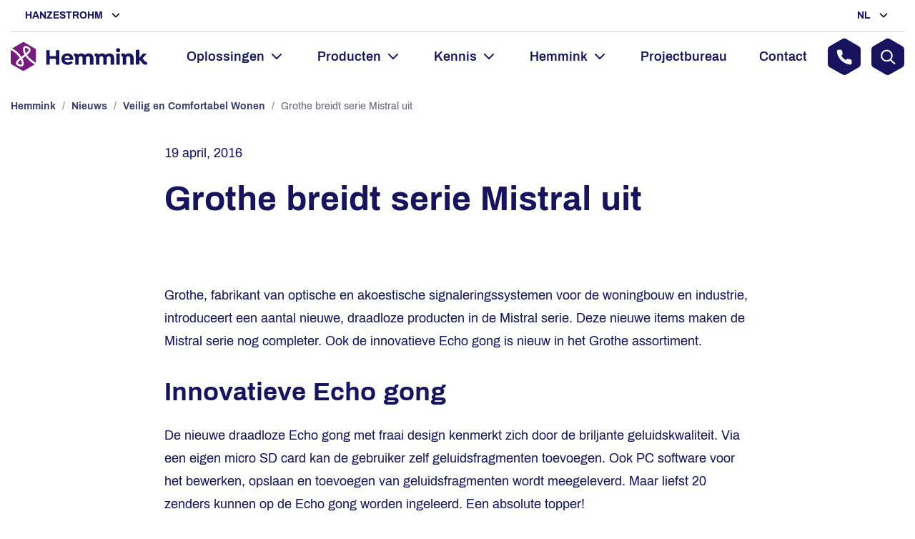

--- FILE ---
content_type: text/html; charset=UTF-8
request_url: https://hanzestrohm.nl/hemmink/nieuws/grothe-breidt-serie-mistral-uit/
body_size: 28632
content:
<!doctype html>
<html lang="nl-NL">
    <head>
        <meta charset="UTF-8">
        <meta name="viewport" content="width=device-width, initial-scale=1">
        <link rel="profile" href="https://gmpg.org/xfn/11">
        <link rel="apple-touch-icon" sizes="180x180" href="https://hanzestrohm.nl/content/themes/hanzestrohm/webapp/apple-touch-icon.png">
<link rel="icon" type="image/png" sizes="32x32" href="https://hanzestrohm.nl/content/themes/hanzestrohm/webapp/favicon-32x32.png">
<link rel="icon" type="image/png" sizes="16x16" href="https://hanzestrohm.nl/content/themes/hanzestrohm/webapp/favicon-16x16.png">
<link rel="mask-icon" href="https://hanzestrohm.nl/content/themes/hanzestrohm/webapp/safari-pinned-tab.svg" color="#17135f">
<meta name="apple-mobile-web-app-title" content="Hemmink">
<meta name="application-name" content="Hemmink">
<meta name="msapplication-TileColor" content="#ffffff">
<meta name="theme-color" content="#17135f">


        <meta name='robots' content='index, follow, max-image-preview:large, max-snippet:-1, max-video-preview:-1' />
	<style>img:is([sizes="auto" i], [sizes^="auto," i]) { contain-intrinsic-size: 3000px 1500px }</style>
	<link rel="alternate" hreflang="nl" href="https://hanzestrohm.nl/hemmink/nieuws/grothe-breidt-serie-mistral-uit/" />
<link rel="alternate" hreflang="x-default" href="https://hanzestrohm.nl/hemmink/nieuws/grothe-breidt-serie-mistral-uit/" />

	<!-- This site is optimized with the Yoast SEO Premium plugin v25.7 (Yoast SEO v25.7) - https://yoast.com/wordpress/plugins/seo/ -->
	<title>Grothe breidt serie Mistral uit | Hemmink</title>
<link crossorigin data-rocket-preconnect href="https://data.hanzestrohm.nl" rel="preconnect">
<link crossorigin data-rocket-preconnect href="https://browser-update.org" rel="preconnect"><link rel="preload" data-rocket-preload as="image" href="https://hanzestrohm.nl/content/uploads/2020/06/Grothe-Polo-gong.jpg" imagesrcset="https://hanzestrohm.nl/content/uploads/2020/06/Grothe-Polo-gong.jpg 300w, https://hanzestrohm.nl/content/uploads/2020/06/Grothe-Polo-gong-139x125.jpg 139w" imagesizes="(max-width: 300px) 100vw, 300px" fetchpriority="high">
	<meta name="description" content="Grothe introduceert een aantal nieuwe, draadloze producten in de Mistral serie. Kenmerkend zijn het fraaie design en de briljante geluidskwaliteit." />
	<link rel="canonical" href="https://hanzestrohm.nl/hemmink/nieuws/grothe-breidt-serie-mistral-uit" />
	<meta property="og:locale" content="nl_NL" />
	<meta property="og:type" content="article" />
	<meta property="og:title" content="Grothe breidt serie Mistral uit" />
	<meta property="og:description" content="Grothe introduceert een aantal nieuwe, draadloze producten in de Mistral serie. Kenmerkend zijn het fraaie design en de briljante geluidskwaliteit." />
	<meta property="og:url" content="https://hanzestrohm.nl/hemmink/nieuws/grothe-breidt-serie-mistral-uit/" />
	<meta property="og:site_name" content="Hanzestrohm" />
	<meta property="article:publisher" content="https://www.facebook.com/hanzestrohm" />
	<meta property="article:published_time" content="2016-04-19T09:47:14+00:00" />
	<meta property="article:modified_time" content="2020-06-10T09:53:44+00:00" />
	<meta property="og:image" content="https://hanzestrohm.nl/content/uploads/2020/06/Grothe-Polo-gong.jpg" />
	<meta name="author" content="Annemijn Kroon" />
	<meta name="twitter:card" content="summary_large_image" />
	<meta name="twitter:label1" content="Geschreven door" />
	<meta name="twitter:data1" content="Annemijn Kroon" />
	<meta name="twitter:label2" content="Geschatte leestijd" />
	<meta name="twitter:data2" content="2 minuten" />
	<script type="application/ld+json" class="yoast-schema-graph">{"@context":"https://schema.org","@graph":[{"@type":"Article","@id":"https://hanzestrohm.nl/hemmink/nieuws/grothe-breidt-serie-mistral-uit/#article","isPartOf":{"@id":"https://hanzestrohm.nl/hemmink/nieuws/grothe-breidt-serie-mistral-uit/"},"author":{"name":"Annemijn Kroon","@id":"https://hanzestrohm.nl/#/schema/person/532675e5a786d76c1af400e7a5b30327"},"headline":"Grothe breidt serie Mistral uit","datePublished":"2016-04-19T09:47:14+00:00","dateModified":"2020-06-10T09:53:44+00:00","mainEntityOfPage":{"@id":"https://hanzestrohm.nl/hemmink/nieuws/grothe-breidt-serie-mistral-uit/"},"wordCount":339,"commentCount":0,"publisher":{"@id":"https://hanzestrohm.nl/#organization"},"image":{"@id":"https://hanzestrohm.nl/hemmink/nieuws/grothe-breidt-serie-mistral-uit/#primaryimage"},"thumbnailUrl":"https://hanzestrohm.nl/content/uploads/2020/06/Grothe-Polo-gong.jpg","articleSection":["Geen onderdeel van een categorie"],"inLanguage":"nl-NL","potentialAction":[{"@type":"CommentAction","name":"Comment","target":["https://hanzestrohm.nl/hemmink/nieuws/grothe-breidt-serie-mistral-uit/#respond"]}]},{"@type":"WebPage","@id":"https://hanzestrohm.nl/hemmink/nieuws/grothe-breidt-serie-mistral-uit/","url":"https://hanzestrohm.nl/hemmink/nieuws/grothe-breidt-serie-mistral-uit/","name":"Grothe breidt serie Mistral uit | Hemmink","isPartOf":{"@id":"https://hanzestrohm.nl/#website"},"primaryImageOfPage":{"@id":"https://hanzestrohm.nl/hemmink/nieuws/grothe-breidt-serie-mistral-uit/#primaryimage"},"image":{"@id":"https://hanzestrohm.nl/hemmink/nieuws/grothe-breidt-serie-mistral-uit/#primaryimage"},"thumbnailUrl":"https://hanzestrohm.nl/content/uploads/2020/06/Grothe-Polo-gong.jpg","datePublished":"2016-04-19T09:47:14+00:00","dateModified":"2020-06-10T09:53:44+00:00","description":"Grothe introduceert een aantal nieuwe, draadloze producten in de Mistral serie. Kenmerkend zijn het fraaie design en de briljante geluidskwaliteit.","breadcrumb":{"@id":"https://hanzestrohm.nl/hemmink/nieuws/grothe-breidt-serie-mistral-uit/#breadcrumb"},"inLanguage":"nl-NL","potentialAction":[{"@type":"ReadAction","target":["https://hanzestrohm.nl/hemmink/nieuws/grothe-breidt-serie-mistral-uit/"]}]},{"@type":"ImageObject","inLanguage":"nl-NL","@id":"https://hanzestrohm.nl/hemmink/nieuws/grothe-breidt-serie-mistral-uit/#primaryimage","url":"https://hanzestrohm.nl/content/uploads/2020/06/Grothe-Polo-gong.jpg","contentUrl":"https://hanzestrohm.nl/content/uploads/2020/06/Grothe-Polo-gong.jpg","width":300,"height":270},{"@type":"BreadcrumbList","@id":"https://hanzestrohm.nl/hemmink/nieuws/grothe-breidt-serie-mistral-uit/#breadcrumb","itemListElement":[{"@type":"ListItem","position":1,"name":"Hemmink","item":"https://hanzestrohm.nl/hemmink"},{"@type":"ListItem","position":2,"name":"Nieuws","item":"https://hanzestrohm.nl/hemmink/nieuws"},{"@type":"ListItem","position":3,"name":"Veilig en Comfortabel Wonen","item":"https://hanzestrohm.nl/hemmink/nieuws?concepten=326&lang=nl"},{"@type":"ListItem","position":4,"name":"Grothe breidt serie Mistral uit"}]},{"@type":"WebSite","@id":"https://hanzestrohm.nl/#website","url":"https://hanzestrohm.nl/","name":"Hanzestrohm","description":"","publisher":{"@id":"https://hanzestrohm.nl/#organization"},"potentialAction":[{"@type":"SearchAction","target":{"@type":"EntryPoint","urlTemplate":"https://hanzestrohm.nl/?s={search_term_string}"},"query-input":{"@type":"PropertyValueSpecification","valueRequired":true,"valueName":"search_term_string"}}],"inLanguage":"nl-NL"},{"@type":"Organization","@id":"https://hanzestrohm.nl/#organization","name":"Hanzestrohm","url":"https://hanzestrohm.nl/","logo":{"@type":"ImageObject","inLanguage":"nl-NL","@id":"https://hanzestrohm.nl/#/schema/logo/image/","url":"https://hanzestrohm.nl/content/uploads/2020/07/hanzestrohm-group.png","contentUrl":"https://hanzestrohm.nl/content/uploads/2020/07/hanzestrohm-group.png","width":1275,"height":206,"caption":"Hanzestrohm"},"image":{"@id":"https://hanzestrohm.nl/#/schema/logo/image/"},"sameAs":["https://www.facebook.com/hanzestrohm","https://www.instagram.com/werkenbijhanzestrohm/","https://www.linkedin.com/company/hanzestrohm/","https://www.youtube.com/c/hanzestrohm"]},{"@type":"Person","@id":"https://hanzestrohm.nl/#/schema/person/532675e5a786d76c1af400e7a5b30327","name":"Annemijn Kroon","image":{"@type":"ImageObject","inLanguage":"nl-NL","@id":"https://hanzestrohm.nl/#/schema/person/image/","url":"https://secure.gravatar.com/avatar/d65876fedfe8efe9f58dff76fb0e99daf92680ab03c76fc8526443cf5303e6fe?s=96&d=mm&r=g","contentUrl":"https://secure.gravatar.com/avatar/d65876fedfe8efe9f58dff76fb0e99daf92680ab03c76fc8526443cf5303e6fe?s=96&d=mm&r=g","caption":"Annemijn Kroon"},"url":"https://hanzestrohm.nl/author/reposed/"}]}</script>
	<!-- / Yoast SEO Premium plugin. -->



<link rel="alternate" type="application/rss+xml" title="Hanzestrohm &raquo; feed" href="https://hanzestrohm.nl/feed/" />
<link rel="alternate" type="application/rss+xml" title="Hanzestrohm &raquo; reacties feed" href="https://hanzestrohm.nl/comments/feed/" />
<link rel="alternate" type="text/calendar" title="Hanzestrohm &raquo; iCal Feed" href="https://hanzestrohm.nl/evenementen/?ical=1" />
<link rel="alternate" type="application/rss+xml" title="Hanzestrohm &raquo; Grothe breidt serie Mistral uit reacties feed" href="https://hanzestrohm.nl/hemmink/nieuws/grothe-breidt-serie-mistral-uit/feed/" />
<link rel='stylesheet' id='formidable-css' href='https://hanzestrohm.nl/content/plugins/formidable/css/formidableforms.css?ver=1021841' type='text/css' media='all' />
<style id='wp-emoji-styles-inline-css' type='text/css'>

	img.wp-smiley, img.emoji {
		display: inline !important;
		border: none !important;
		box-shadow: none !important;
		height: 1em !important;
		width: 1em !important;
		margin: 0 0.07em !important;
		vertical-align: -0.1em !important;
		background: none !important;
		padding: 0 !important;
	}
</style>
<link rel='stylesheet' id='wp-block-library-css' href='https://hanzestrohm.nl/cms/wp-includes/css/dist/block-library/style.min.css?ver=51a8bd4ca1ce4a6b2781f18486520bc8' type='text/css' media='all' />
<style id='classic-theme-styles-inline-css' type='text/css'>
/*! This file is auto-generated */
.wp-block-button__link{color:#fff;background-color:#32373c;border-radius:9999px;box-shadow:none;text-decoration:none;padding:calc(.667em + 2px) calc(1.333em + 2px);font-size:1.125em}.wp-block-file__button{background:#32373c;color:#fff;text-decoration:none}
</style>
<style id='global-styles-inline-css' type='text/css'>
:root{--wp--preset--aspect-ratio--square: 1;--wp--preset--aspect-ratio--4-3: 4/3;--wp--preset--aspect-ratio--3-4: 3/4;--wp--preset--aspect-ratio--3-2: 3/2;--wp--preset--aspect-ratio--2-3: 2/3;--wp--preset--aspect-ratio--16-9: 16/9;--wp--preset--aspect-ratio--9-16: 9/16;--wp--preset--color--black: #000000;--wp--preset--color--cyan-bluish-gray: #abb8c3;--wp--preset--color--white: #ffffff;--wp--preset--color--pale-pink: #f78da7;--wp--preset--color--vivid-red: #cf2e2e;--wp--preset--color--luminous-vivid-orange: #ff6900;--wp--preset--color--luminous-vivid-amber: #fcb900;--wp--preset--color--light-green-cyan: #7bdcb5;--wp--preset--color--vivid-green-cyan: #00d084;--wp--preset--color--pale-cyan-blue: #8ed1fc;--wp--preset--color--vivid-cyan-blue: #0693e3;--wp--preset--color--vivid-purple: #9b51e0;--wp--preset--gradient--vivid-cyan-blue-to-vivid-purple: linear-gradient(135deg,rgba(6,147,227,1) 0%,rgb(155,81,224) 100%);--wp--preset--gradient--light-green-cyan-to-vivid-green-cyan: linear-gradient(135deg,rgb(122,220,180) 0%,rgb(0,208,130) 100%);--wp--preset--gradient--luminous-vivid-amber-to-luminous-vivid-orange: linear-gradient(135deg,rgba(252,185,0,1) 0%,rgba(255,105,0,1) 100%);--wp--preset--gradient--luminous-vivid-orange-to-vivid-red: linear-gradient(135deg,rgba(255,105,0,1) 0%,rgb(207,46,46) 100%);--wp--preset--gradient--very-light-gray-to-cyan-bluish-gray: linear-gradient(135deg,rgb(238,238,238) 0%,rgb(169,184,195) 100%);--wp--preset--gradient--cool-to-warm-spectrum: linear-gradient(135deg,rgb(74,234,220) 0%,rgb(151,120,209) 20%,rgb(207,42,186) 40%,rgb(238,44,130) 60%,rgb(251,105,98) 80%,rgb(254,248,76) 100%);--wp--preset--gradient--blush-light-purple: linear-gradient(135deg,rgb(255,206,236) 0%,rgb(152,150,240) 100%);--wp--preset--gradient--blush-bordeaux: linear-gradient(135deg,rgb(254,205,165) 0%,rgb(254,45,45) 50%,rgb(107,0,62) 100%);--wp--preset--gradient--luminous-dusk: linear-gradient(135deg,rgb(255,203,112) 0%,rgb(199,81,192) 50%,rgb(65,88,208) 100%);--wp--preset--gradient--pale-ocean: linear-gradient(135deg,rgb(255,245,203) 0%,rgb(182,227,212) 50%,rgb(51,167,181) 100%);--wp--preset--gradient--electric-grass: linear-gradient(135deg,rgb(202,248,128) 0%,rgb(113,206,126) 100%);--wp--preset--gradient--midnight: linear-gradient(135deg,rgb(2,3,129) 0%,rgb(40,116,252) 100%);--wp--preset--font-size--small: 13px;--wp--preset--font-size--medium: 20px;--wp--preset--font-size--large: 36px;--wp--preset--font-size--x-large: 42px;--wp--preset--spacing--20: 0.44rem;--wp--preset--spacing--30: 0.67rem;--wp--preset--spacing--40: 1rem;--wp--preset--spacing--50: 1.5rem;--wp--preset--spacing--60: 2.25rem;--wp--preset--spacing--70: 3.38rem;--wp--preset--spacing--80: 5.06rem;--wp--preset--shadow--natural: 6px 6px 9px rgba(0, 0, 0, 0.2);--wp--preset--shadow--deep: 12px 12px 50px rgba(0, 0, 0, 0.4);--wp--preset--shadow--sharp: 6px 6px 0px rgba(0, 0, 0, 0.2);--wp--preset--shadow--outlined: 6px 6px 0px -3px rgba(255, 255, 255, 1), 6px 6px rgba(0, 0, 0, 1);--wp--preset--shadow--crisp: 6px 6px 0px rgba(0, 0, 0, 1);}:where(.is-layout-flex){gap: 0.5em;}:where(.is-layout-grid){gap: 0.5em;}body .is-layout-flex{display: flex;}.is-layout-flex{flex-wrap: wrap;align-items: center;}.is-layout-flex > :is(*, div){margin: 0;}body .is-layout-grid{display: grid;}.is-layout-grid > :is(*, div){margin: 0;}:where(.wp-block-columns.is-layout-flex){gap: 2em;}:where(.wp-block-columns.is-layout-grid){gap: 2em;}:where(.wp-block-post-template.is-layout-flex){gap: 1.25em;}:where(.wp-block-post-template.is-layout-grid){gap: 1.25em;}.has-black-color{color: var(--wp--preset--color--black) !important;}.has-cyan-bluish-gray-color{color: var(--wp--preset--color--cyan-bluish-gray) !important;}.has-white-color{color: var(--wp--preset--color--white) !important;}.has-pale-pink-color{color: var(--wp--preset--color--pale-pink) !important;}.has-vivid-red-color{color: var(--wp--preset--color--vivid-red) !important;}.has-luminous-vivid-orange-color{color: var(--wp--preset--color--luminous-vivid-orange) !important;}.has-luminous-vivid-amber-color{color: var(--wp--preset--color--luminous-vivid-amber) !important;}.has-light-green-cyan-color{color: var(--wp--preset--color--light-green-cyan) !important;}.has-vivid-green-cyan-color{color: var(--wp--preset--color--vivid-green-cyan) !important;}.has-pale-cyan-blue-color{color: var(--wp--preset--color--pale-cyan-blue) !important;}.has-vivid-cyan-blue-color{color: var(--wp--preset--color--vivid-cyan-blue) !important;}.has-vivid-purple-color{color: var(--wp--preset--color--vivid-purple) !important;}.has-black-background-color{background-color: var(--wp--preset--color--black) !important;}.has-cyan-bluish-gray-background-color{background-color: var(--wp--preset--color--cyan-bluish-gray) !important;}.has-white-background-color{background-color: var(--wp--preset--color--white) !important;}.has-pale-pink-background-color{background-color: var(--wp--preset--color--pale-pink) !important;}.has-vivid-red-background-color{background-color: var(--wp--preset--color--vivid-red) !important;}.has-luminous-vivid-orange-background-color{background-color: var(--wp--preset--color--luminous-vivid-orange) !important;}.has-luminous-vivid-amber-background-color{background-color: var(--wp--preset--color--luminous-vivid-amber) !important;}.has-light-green-cyan-background-color{background-color: var(--wp--preset--color--light-green-cyan) !important;}.has-vivid-green-cyan-background-color{background-color: var(--wp--preset--color--vivid-green-cyan) !important;}.has-pale-cyan-blue-background-color{background-color: var(--wp--preset--color--pale-cyan-blue) !important;}.has-vivid-cyan-blue-background-color{background-color: var(--wp--preset--color--vivid-cyan-blue) !important;}.has-vivid-purple-background-color{background-color: var(--wp--preset--color--vivid-purple) !important;}.has-black-border-color{border-color: var(--wp--preset--color--black) !important;}.has-cyan-bluish-gray-border-color{border-color: var(--wp--preset--color--cyan-bluish-gray) !important;}.has-white-border-color{border-color: var(--wp--preset--color--white) !important;}.has-pale-pink-border-color{border-color: var(--wp--preset--color--pale-pink) !important;}.has-vivid-red-border-color{border-color: var(--wp--preset--color--vivid-red) !important;}.has-luminous-vivid-orange-border-color{border-color: var(--wp--preset--color--luminous-vivid-orange) !important;}.has-luminous-vivid-amber-border-color{border-color: var(--wp--preset--color--luminous-vivid-amber) !important;}.has-light-green-cyan-border-color{border-color: var(--wp--preset--color--light-green-cyan) !important;}.has-vivid-green-cyan-border-color{border-color: var(--wp--preset--color--vivid-green-cyan) !important;}.has-pale-cyan-blue-border-color{border-color: var(--wp--preset--color--pale-cyan-blue) !important;}.has-vivid-cyan-blue-border-color{border-color: var(--wp--preset--color--vivid-cyan-blue) !important;}.has-vivid-purple-border-color{border-color: var(--wp--preset--color--vivid-purple) !important;}.has-vivid-cyan-blue-to-vivid-purple-gradient-background{background: var(--wp--preset--gradient--vivid-cyan-blue-to-vivid-purple) !important;}.has-light-green-cyan-to-vivid-green-cyan-gradient-background{background: var(--wp--preset--gradient--light-green-cyan-to-vivid-green-cyan) !important;}.has-luminous-vivid-amber-to-luminous-vivid-orange-gradient-background{background: var(--wp--preset--gradient--luminous-vivid-amber-to-luminous-vivid-orange) !important;}.has-luminous-vivid-orange-to-vivid-red-gradient-background{background: var(--wp--preset--gradient--luminous-vivid-orange-to-vivid-red) !important;}.has-very-light-gray-to-cyan-bluish-gray-gradient-background{background: var(--wp--preset--gradient--very-light-gray-to-cyan-bluish-gray) !important;}.has-cool-to-warm-spectrum-gradient-background{background: var(--wp--preset--gradient--cool-to-warm-spectrum) !important;}.has-blush-light-purple-gradient-background{background: var(--wp--preset--gradient--blush-light-purple) !important;}.has-blush-bordeaux-gradient-background{background: var(--wp--preset--gradient--blush-bordeaux) !important;}.has-luminous-dusk-gradient-background{background: var(--wp--preset--gradient--luminous-dusk) !important;}.has-pale-ocean-gradient-background{background: var(--wp--preset--gradient--pale-ocean) !important;}.has-electric-grass-gradient-background{background: var(--wp--preset--gradient--electric-grass) !important;}.has-midnight-gradient-background{background: var(--wp--preset--gradient--midnight) !important;}.has-small-font-size{font-size: var(--wp--preset--font-size--small) !important;}.has-medium-font-size{font-size: var(--wp--preset--font-size--medium) !important;}.has-large-font-size{font-size: var(--wp--preset--font-size--large) !important;}.has-x-large-font-size{font-size: var(--wp--preset--font-size--x-large) !important;}
:where(.wp-block-post-template.is-layout-flex){gap: 1.25em;}:where(.wp-block-post-template.is-layout-grid){gap: 1.25em;}
:where(.wp-block-columns.is-layout-flex){gap: 2em;}:where(.wp-block-columns.is-layout-grid){gap: 2em;}
:root :where(.wp-block-pullquote){font-size: 1.5em;line-height: 1.6;}
</style>
<link rel='stylesheet' id='wpml-legacy-horizontal-list-0-css' href='https://hanzestrohm.nl/content/plugins/sitepress-multilingual-cms/templates/language-switchers/legacy-list-horizontal/style.min.css?ver=1' type='text/css' media='all' />
<link rel='stylesheet' id='cmplz-general-css' href='https://hanzestrohm.nl/content/plugins/complianz-gdpr-premium/assets/css/cookieblocker.min.css?ver=1767694730' type='text/css' media='all' />
<link rel='stylesheet' id='theme_styles-css' href='https://hanzestrohm.nl/content/themes/hanzestrohm/dist/css/style.css?ver=1.0.0' type='text/css' media='all' />
<link rel='stylesheet' id='algolia-autocomplete-css' href='https://hanzestrohm.nl/content/plugins/wp-search-with-algolia/css/algolia-autocomplete.css?ver=2.10.3' type='text/css' media='all' />
<link rel='stylesheet' id='algolia-instantsearch-css' href='https://hanzestrohm.nl/content/plugins/wp-search-with-algolia/css/algolia-instantsearch.css?ver=2.10.3' type='text/css' media='all' />
<script type="text/javascript" src="https://hanzestrohm.nl/cms/wp-includes/js/jquery/jquery.min.js?ver=3.7.1" id="jquery-core-js"></script>
<script type="text/javascript" src="https://hanzestrohm.nl/cms/wp-includes/js/jquery/jquery-migrate.min.js?ver=3.4.1" id="jquery-migrate-js"></script>
<link rel="https://api.w.org/" href="https://hanzestrohm.nl/wp-json/" /><link rel="alternate" title="JSON" type="application/json" href="https://hanzestrohm.nl/wp-json/wp/v2/posts/5538" /><link rel="EditURI" type="application/rsd+xml" title="RSD" href="https://hanzestrohm.nl/cms/xmlrpc.php?rsd" />

<link rel='shortlink' href='https://hanzestrohm.nl/?p=5538' />
<link rel="alternate" title="oEmbed (JSON)" type="application/json+oembed" href="https://hanzestrohm.nl/wp-json/oembed/1.0/embed?url=https%3A%2F%2Fhanzestrohm.nl%2Fhemmink%2Fnieuws%2Fgrothe-breidt-serie-mistral-uit%2F" />
<link rel="alternate" title="oEmbed (XML)" type="text/xml+oembed" href="https://hanzestrohm.nl/wp-json/oembed/1.0/embed?url=https%3A%2F%2Fhanzestrohm.nl%2Fhemmink%2Fnieuws%2Fgrothe-breidt-serie-mistral-uit%2F&#038;format=xml" />
<script type="text/javascript">
/* <![CDATA[ */
var themosis = {
ajaxurl: "https:\/\/hanzestrohm.nl\/cms\/wp-admin\/admin-ajax.php",
};
/* ]]> */
</script><meta name="csrf-token" content="ykg1toxto6oQsEzhG7NdR9Oud3ZBxaPDaxCotcGk"><meta name="generator" content="WPML ver:4.7.6 stt:37,1;" />
<script>document.documentElement.className += " js";</script>
<meta name="tec-api-version" content="v1"><meta name="tec-api-origin" content="https://hanzestrohm.nl"><link rel="alternate" href="https://hanzestrohm.nl/wp-json/tribe/events/v1/" />			<style>.cmplz-hidden {
					display: none !important;
				}</style><link rel="pingback" href="https://hanzestrohm.nl/cms/xmlrpc.php">		<style>
			.algolia-search-highlight {
				background-color: #fffbcc;
				border-radius: 2px;
				font-style: normal;
			}
		</style>
				<style type="text/css" id="wp-custom-css">
			@media (max-width: 767px) {
 .row-mobile-order {
  display: flex;
  flex-direction: column;
 }
 .column-order1 {
   order: 1;
 }
 .column-order2 {
  order: 2;
 }
}

/*Other Events styling*/

#tribe-events-footer {
    background: #E2E3E4;
    padding: 1em;}

@media (max-width: 720px) {
 #tribe-events-footer:before {
font-size: 1.25rem; 
padding-left: 0em;
}
}
#tribe-events-footer:before {
content: "Andere evenementen";
color: #17135F;
font-size: 1.75rem; 
font-weight: 900;
padding-left: 1.3em
}


li.tribe-events-nav-previous {
    list-style: none;
}

li.tribe-events-nav-next {
    list-style: none;
}

.tribe-events-sub-nav {display:grid !important; grid-gap: 1em;}		</style>
		            <style id="rocket-lazyrender-inline-css">[data-wpr-lazyrender] {content-visibility: auto;}</style><meta name="generator" content="WP Rocket 3.19.3" data-wpr-features="wpr_preconnect_external_domains wpr_automatic_lazy_rendering wpr_oci wpr_desktop" /></head>
    <body data-cmplz=1 class="wp-singular post-template-default single single-post postid-5538 single-format-standard wp-theme-hanzestrohm theme-hemmink tribe-no-js page-template-hanzestrohm no-sidebar">
        <header class="site-header">
    <div class="header-panel">
    <div class="switcher switcher-company toggle-block">
        <button class="switcher-title toggle-btn" data-toggler="header .switcher-company">
            Hanzestrohm
        </button>
        <div class="switcher-options toggle-content">
            <ul>
                                    <li>
                        <a href="https://hanzestrohm.nl">
                            Hanzestrohm
                        </a>
                    </li>
                                    <li>
                        <a href="https://hanzestrohm.nl/kwx">
                            KWx Metercare
                        </a>
                    </li>
                                    <li>
                        <a href="https://hanzestrohm.nl/hemmink">
                            Hemmink
                        </a>
                    </li>
                                    <li>
                        <a href="https://hanzestrohm.nl/kairos">
                            Kairos
                        </a>
                    </li>
                                    <li>
                        <a href="https://hanzestrohm.nl/fortona">
                            Fortona
                        </a>
                    </li>
                            </ul>
        </div>
    </div>
    <div id="switcher-language" class="switcher switcher-language toggle-block">
                                    <button class="switcher-title toggle-btn" data-toggler="#switcher-language">
                    
                    NL
                </button>
                        <div class="switcher-options toggle-content">
                <ul>
                                                                                                                    <li><a href="https://hanzestrohm.nl/en/">EN</a></li>
                                                            </ul>
            </div>
                                <div class="switcher-options toggle-content">
                <ul>
                                                                                                                    <li><a href="https://hanzestrohm.nl/en/">EN</a></li>
                                                            </ul>
            </div>
            </div>
</div>
    <div class="header-content">
    <div class="header-logo">
        <a class="logo" href="https://hanzestrohm.nl/hemmink">
            <svg height="40" xmlns="http://www.w3.org/2000/svg" xml:space="preserve" id="Layer_1" x="0" y="0" version="1.1" viewBox="69.7 7.73 185.8 38.95"><style>.st0{fill:#771c7f}</style><path d="M84.2 27.7c.4-.3 3.3-2.4 4.2-3.2-1.1-2.1-1.8-4.2-2-6.1-.2-2.4.4-4.1 1.8-5 1-.6 2.9-1 5.9.8 1.6 1 2.5 2.3 2.6 3.8.1 2.4-2 4.8-4.8 7.2 2.9 4.4 7.8 8.2 12.2 10.6V18.9c0-1-.5-2-1.4-2.5L88.4 8.1c-.9-.5-2-.5-2.8 0l-14 8.1c5.8 3 10 7.4 12.6 11.5" class="st0"/><path d="M92.7 16.5c-1.2-.7-2-.9-2.6-.9-.2 0-.4.1-.5.1-.5.3-.6 1.3-.5 2.5.2 1.6.7 3.2 1.5 4.7 2-1.8 3.5-3.6 3.4-4.8 0-.2 0-.9-1.3-1.6m-2.9 10.3c-.9.7-3.8 2.8-4.3 3.2 1.2 2.3 1.8 4.4 1.9 6.1.2 2.8-1 4-1.8 4.4-.6.3-1.2.5-2 .5-1.3 0-3-.6-4.8-1.7-1.6-1-1.9-2.2-2-3-.1-2.3 2.2-4.5 5.3-7-2.5-4-6.7-8.3-12.4-11v17.2c0 1 .5 2 1.4 2.5l14.3 8.3c.9.5 2 .5 2.8 0l14.3-8.3c-5.6-3-9.9-7.1-12.7-11.2" class="st0"/><path d="M79.5 36.2c0 .3.3.6.7.9 2.2 1.4 3.5 1.5 4 1.2.4-.2.6-1 .5-2-.1-1.3-.5-2.9-1.4-4.6-2 1.7-3.8 3.5-3.8 4.5" class="st0"/><path fill="#17135f" d="M135.9 18.8v19.5h-4.7v-7.9h-8.5v7.9H118V18.8h4.7v7.8h8.5v-7.8zm7.3 13.1c.3 2.3 2.1 3.3 4.2 3.3 1.6 0 3.2-.6 4.2-1.6h.3l2.1 2v.3c-1.7 2-4.4 2.7-6.8 2.7-4.5 0-8.5-2.7-8.5-7.8 0-4.6 3.2-7.9 8.1-7.9 4.8 0 8 3.2 8 7.8 0 .5 0 .8-.1 1.2h-11.5zm-.1-2.4h7.1c-.2-2.1-1.6-3.3-3.5-3.3-2 0-3.4 1.2-3.6 3.3m39.1-.1v8.9h-4.7v-8.6c0-1.7-1-2.9-2.6-2.9-1.7 0-2.7 1.1-2.7 2.9v8.6h-4.7v-8.6c0-1.7-.9-2.9-2.6-2.9-1.7 0-2.7 1.1-2.7 2.9v8.6h-4.7V28.1c0-.7-.2-1.1-.7-1.1-.2 0-.4.1-.4.1l-.3-.1-.6-3.1.2-.3c.7-.4 1.4-.6 2.3-.6 1.4 0 2.5.6 3.2 1.7 1.2-1 2.8-1.7 4.7-1.7 2 0 3.7.8 4.8 2.1 1.3-1.3 3.1-2.1 5.2-2.1 3.7-.1 6.3 2.4 6.3 6.4m28.2 0v8.9h-4.7v-8.6c0-1.7-1-2.9-2.6-2.9s-2.7 1.1-2.7 2.9v8.6h-4.7v-8.6c0-1.7-.9-2.9-2.6-2.9-1.7 0-2.7 1.1-2.7 2.9v8.6h-4.6V28.1c0-.7-.2-1.1-.7-1.1-.2 0-.4.1-.5.1l-.3-.1-.6-3.1.2-.3c.7-.4 1.4-.6 2.3-.6 1.4 0 2.5.6 3.2 1.7 1.2-1 2.8-1.7 4.7-1.7 2 0 3.7.8 4.8 2.1 1.3-1.3 3.1-2.1 5.2-2.1 3.8-.1 6.3 2.4 6.3 6.4m2.6-10.7c0-1.6 1.3-2.9 2.8-2.9 1.6 0 2.9 1.3 2.9 2.9 0 1.6-1.3 2.9-2.9 2.9-1.5 0-2.8-1.3-2.8-2.9m.5 4.6h4.6v15h-4.6zm23.5 6.1v8.9h-4.7v-8.6c0-1.7-1-2.9-2.7-2.9-1.7 0-2.8 1.2-2.8 2.9v8.6h-4.7V28.1c0-.7-.2-1.1-.7-1.1-.2 0-.4.1-.5.1l-.3-.1-.6-3.1.2-.3c.7-.4 1.5-.6 2.4-.6 1.4 0 2.5.6 3.1 1.7 1.2-1 2.9-1.7 4.8-1.7 3.9-.1 6.5 2.4 6.5 6.4m18.5 8.3-.2.3c-.6.4-1.3.5-2.1.5-1.5 0-2.9-.5-4.2-2.1l-3.5-4.2-.8.9v5H240V18.4l4.3-.5.4.3v11l4.9-5.9h4.8l.2.3-5.6 6.3 3.4 3.8c.5.6 1 .8 1.4.8.3 0 .6-.1.8-.2l.3.2.6 3.2z"/></svg>
        </a>
    </div>
    <button class="header-menu-trigger">
    <svg width="28" height="19" viewBox="0 0 31 22" xmlns="http://www.w3.org/2000/svg" class="hamburger">
        <g fill="#17135F" fill-rule="evenodd">
            <rect width="30.154" height="2.462" rx="1.231"/>
            <rect y="9.462" width="24" height="2.462" rx="1.231"/>
            <rect y="19.538" width="30.154" height="2.462" rx="1.231"/>
        </g>
    </svg>
    <svg width="22" height="22" viewBox="0 0 22 22" xmlns="http://www.w3.org/2000/svg" class="close">
        <g stroke="#17135F" stroke-width="3" fill="none" fill-rule="evenodd" stroke-linecap="round" stroke-linejoin="round">
            <path d="M19.55 2.45l-17.1 17.1M2.45 2.45l17.1 17.1"/>
        </g>
    </svg>
</button>
<nav class="header-menu">
    <div class="header-menu-container"><ul id="menu-header-menu-hemmink" class="menu"><li id="menu-item-3932" class="menu-item menu-item-type-custom menu-item-object-custom menu-item-has-children menu-item-3932"><a>Oplossingen</a><button class="menu-item-children-toggle"></button>
<div class="sub-menu sub-menu-level-0 "><ul class="menu-item-container">
	<li id="menu-item-3933" class="menu-item-top menu-item menu-item-type-custom menu-item-object-custom menu-item-has-children menu-item-3933"><a href="https://hanzestrohm.nl/hemmink/business-units/veilig-en-comfortabel-wonen">Veilig en Comfortabel Wonen</a><button class="menu-item-children-toggle"></button>
	<div class="sub-menu sub-menu-level-1 "><ul class="menu-item-container">
		<li id="menu-item-41651" class="menu-item menu-item-type-custom menu-item-object-custom menu-item-has-children menu-item-41651"><a href="https://hanzestrohm.nl/hemmink/thema/brandveiligheid/de-keten-van-brandveiligheid/">De Keten van Brandveiligheid</a><button class="menu-item-children-toggle"></button>
		<div class="sub-menu sub-menu-level-2 "><ul class="menu-item-container">
			<li id="menu-item-4777" class="menu-item menu-item-type-post_type menu-item-object-themes menu-item-4777"><a href="https://hanzestrohm.nl/hemmink/thema/brandveiligheid/">Brandveiligheid</a></li>
			<li id="menu-item-4778" class="menu-item menu-item-type-post_type menu-item-object-themes menu-item-4778"><a href="https://hanzestrohm.nl/hemmink/thema/brandveiligheid/brandveilige-woningen-realiseren-als-woningcorporatie/">Brandveilige woningen realiseren als woningcorporatie</a></li>
			<li id="menu-item-4780" class="menu-item menu-item-type-post_type menu-item-object-themes menu-item-4780"><a href="https://hanzestrohm.nl/hemmink/thema/brandveiligheid/het-belang-van-vluchttijd/">Het belang van vluchttijd</a></li>
			<li id="menu-item-50489" class="menu-item menu-item-type-custom menu-item-object-custom menu-item-50489"><a href="https://hanzestrohm.nl/hemmink/thema/nen2555/">NEN2555</a></li>
			<li id="menu-item-53201" class="menu-item menu-item-type-post_type menu-item-object-page menu-item-53201"><a href="https://hanzestrohm.nl/hemmink/projectbureau/rookmelder-projecties/">Rookmelder projecties</a></li>
		</ul></div>
</li>
		<li id="menu-item-4789" class="menu-item menu-item-type-post_type menu-item-object-themes menu-item-4789"><a href="https://hanzestrohm.nl/hemmink/thema/koolmonoxideveiligheid/">Koolmonoxideveiligheid</a></li>
		<li id="menu-item-20590" class="menu-item menu-item-type-custom menu-item-object-custom menu-item-has-children menu-item-20590"><a href="https://hanzestrohm.nl/hemmink/business-units/zeker-meten">Zeker Meten</a><button class="menu-item-children-toggle"></button>
		<div class="sub-menu sub-menu-level-2 "><ul class="menu-item-container">
			<li id="menu-item-20591" class="menu-item menu-item-type-custom menu-item-object-custom menu-item-20591"><a href="https://hanzestrohm.nl/hemmink/thema/elektrische-veiligheid-en-betrouwbaarheid/">Elektrische veiligheid en betrouwbaarheid</a></li>
			<li id="menu-item-20592" class="menu-item menu-item-type-custom menu-item-object-custom menu-item-20592"><a href="https://hanzestrohm.nl/hemmink/thema/grip-op-de-kwaliteit-van-je-datanetwerk/">Grip op de kwaliteit van je datanetwerk</a></li>
			<li id="menu-item-20593" class="menu-item menu-item-type-custom menu-item-object-custom menu-item-20593"><a href="https://hanzestrohm.nl/hemmink/thema/power-quality-en-energie/">Power Quality en Energie</a></li>
		</ul></div>
</li>
	</ul></div>
</li>
	<li id="menu-item-4770" class="menu-item-top menu-item menu-item-type-custom menu-item-object-custom menu-item-has-children menu-item-4770"><a href="https://hanzestrohm.nl/hemmink/business-units/slim-en-snel-installeren">Slim en Snel Installeren</a><button class="menu-item-children-toggle"></button>
	<div class="sub-menu sub-menu-level-1 "><ul class="menu-item-container">
		<li id="menu-item-4798" class="menu-item menu-item-type-post_type menu-item-object-themes menu-item-4798"><a href="https://hanzestrohm.nl/hemmink/thema/snel-monteren/">Snel monteren en tijd besparen</a></li>
		<li id="menu-item-4800" class="menu-item menu-item-type-post_type menu-item-object-themes menu-item-4800"><a href="https://hanzestrohm.nl/hemmink/thema/stekerbaar-installeren/">Stekerbaar installeren</a></li>
		<li id="menu-item-4799" class="menu-item menu-item-type-post_type menu-item-object-themes menu-item-4799"><a href="https://hanzestrohm.nl/hemmink/thema/geschoten-bevestiging/">Geschoten bevestiging op hout</a></li>
		<li id="menu-item-4801" class="menu-item menu-item-type-post_type menu-item-object-themes menu-item-4801"><a href="https://hanzestrohm.nl/hemmink/thema/wet-en-regelgeving-voor-technische-installaties/">Wet- en regelgeving voor technische installaties</a></li>
	</ul></div>
</li>
	<li id="menu-item-4773" class="menu-item-top menu-item menu-item-type-custom menu-item-object-custom menu-item-has-children menu-item-4773"><a href="https://hanzestrohm.nl/hemmink/business-units/industrieel-kabelmanagement/">Industrieel Kabelmanagement</a><button class="menu-item-children-toggle"></button>
	<div class="sub-menu sub-menu-level-1 "><ul class="menu-item-container">
		<li id="menu-item-49523" class="menu-item menu-item-type-custom menu-item-object-custom menu-item-49523"><a href="https://hanzestrohm.nl/hemmink/thema/aerosol-brandbeveiliging/">Aerosol brandbeveiliging</a></li>
		<li id="menu-item-4805" class="menu-item menu-item-type-post_type menu-item-object-themes menu-item-4805"><a href="https://hanzestrohm.nl/hemmink/thema/elektromagnetische-veiligheid/">Elektromagnetische veiligheid</a></li>
		<li id="menu-item-4806" class="menu-item menu-item-type-post_type menu-item-object-themes menu-item-4806"><a href="https://hanzestrohm.nl/hemmink/thema/voedselveiligheid/">Voedselveiligheid</a></li>
		<li id="menu-item-4804" class="menu-item menu-item-type-post_type menu-item-object-themes menu-item-4804"><a href="https://hanzestrohm.nl/hemmink/thema/bescherming-tegen-explosiegevaar/">Explosieveiligheid</a></li>
	</ul></div>
</li>
	<li id="menu-item-3935" class="menu-item-middle menu-item menu-item-type-custom menu-item-object-custom menu-item-3935"><p class="menu-item-description">Bekijk al onze thema’s</p><a href="https://hanzestrohm.nl/hemmink/thema">Naar het thema overzicht</a></li>
	<li id="menu-item-3936" class="menu-item-bottom menu-item menu-item-type-custom menu-item-object-custom menu-item-has-children menu-item-3936"><a href="#">Wij bieden oplossingen voor</a><button class="menu-item-children-toggle"></button>
	<div class="sub-menu sub-menu-level-1 "><ul class="menu-item-container">
		<li id="menu-item-4813" class="cell md-2 menu-item menu-item-type-post_type menu-item-object-page menu-item-4813"><a href="https://hanzestrohm.nl/hemmink/oplossingen/voor-installateurs/">Installateurs</a></li>
		<li id="menu-item-4812" class="cell md-2 menu-item menu-item-type-post_type menu-item-object-page menu-item-4812"><a href="https://hanzestrohm.nl/hemmink/oplossingen/voor-woningcorporaties/">Woningcorporaties</a></li>
		<li id="menu-item-4814" class="cell md-2 menu-item menu-item-type-post_type menu-item-object-page menu-item-4814"><a href="https://hanzestrohm.nl/hemmink/oplossingen/voor-aannemers-en-bouw/">Aannemers en bouw</a></li>
		<li id="menu-item-48512" class="menu-item menu-item-type-post_type menu-item-object-page menu-item-48512"><a href="https://hanzestrohm.nl/hemmink/oplossingen-voor-distributiepartners/">Distributiepartners</a></li>
	</ul></div>
</li>
</ul></div>
</li>
<li id="menu-item-4827" class="menu-item menu-item-type-custom menu-item-object-custom menu-item-has-children menu-item-4827"><a>Producten</a><button class="menu-item-children-toggle"></button>
<div class="sub-menu sub-menu-level-0 "><ul class="menu-item-container">
	<li id="menu-item-7310" class="menu-item-top menu-item menu-item-type-custom menu-item-object-custom menu-item-has-children menu-item-7310"><a href="https://producten.hanzestrohm.nl/hemmink/vcw">Veilig en Comfortabel Wonen</a><button class="menu-item-children-toggle"></button>
	<div class="sub-menu sub-menu-level-1 "><ul class="menu-item-container">
		<li id="menu-item-7325" class="menu-item menu-item-type-custom menu-item-object-custom menu-item-has-children menu-item-7325"><a href="https://producten.hanzestrohm.nl/hemmink/vcw/brandveiligheid">Brandveiligheid</a><button class="menu-item-children-toggle"></button>
		<div class="sub-menu sub-menu-level-2 "><ul class="menu-item-container">
			<li id="menu-item-26732" class="menu-item menu-item-type-custom menu-item-object-custom menu-item-26732"><a href="https://producten.hanzestrohm.nl/hemmink/vcw/brandveiligheid/rookmelders">Rookmelders</a></li>
			<li id="menu-item-26733" class="menu-item menu-item-type-custom menu-item-object-custom menu-item-26733"><a href="https://producten.hanzestrohm.nl/hemmink/vcw/brandveiligheid/hittemelders">Hittemelders</a></li>
		</ul></div>
</li>
		<li id="menu-item-7328" class="menu-item menu-item-type-custom menu-item-object-custom menu-item-7328"><a href="https://producten.hanzestrohm.nl/hemmink/vcw/gebouwencommunicatie">Gebouwencommunicatie</a></li>
		<li id="menu-item-7330" class="menu-item menu-item-type-custom menu-item-object-custom menu-item-7330"><a href="https://producten.hanzestrohm.nl/hemmink/vcw/snoeren">Snoeren</a></li>
		<li id="menu-item-7332" class="menu-item menu-item-type-custom menu-item-object-custom menu-item-7332"><a href="https://producten.hanzestrohm.nl/hemmink/vcw/kabeltelevisiecomponenten">Kabeltelevisiecomponenten</a></li>
		<li id="menu-item-20633" class="menu-item menu-item-type-custom menu-item-object-custom menu-item-20633"><a href="https://producten.hanzestrohm.nl/hemmink/vcw/zm/installatietesters">Installatietesters</a></li>
		<li id="menu-item-20624" class="menu-item menu-item-type-custom menu-item-object-custom menu-item-20624"><a href="https://producten.hanzestrohm.nl/hemmink/vcw/zm">Zeker Meten</a></li>
	</ul></div>
</li>
	<li id="menu-item-7309" class="menu-item-top menu-item menu-item-type-custom menu-item-object-custom menu-item-has-children menu-item-7309"><a href="https://producten.hanzestrohm.nl/hemmink/ssi">Slim en Snel Installeren</a><button class="menu-item-children-toggle"></button>
	<div class="sub-menu sub-menu-level-1 "><ul class="menu-item-container">
		<li id="menu-item-7312" class="menu-item menu-item-type-custom menu-item-object-custom menu-item-7312"><a href="https://producten.hanzestrohm.nl/hemmink/ssi/bevestiging">Bevestiging</a></li>
		<li id="menu-item-7324" class="menu-item menu-item-type-custom menu-item-object-custom menu-item-7324"><a href="https://producten.hanzestrohm.nl/hemmink/ssi/aarding">Aarding</a></li>
		<li id="menu-item-7918" class="menu-item menu-item-type-custom menu-item-object-custom menu-item-7918"><a href="https://producten.hanzestrohm.nl/hemmink/ssi/stekerbaar-installeren">Stekerbaar Installeren</a></li>
		<li id="menu-item-7318" class="menu-item menu-item-type-custom menu-item-object-custom menu-item-7318"><a href="https://producten.hanzestrohm.nl/hemmink/ssi/verspanende-gereedschappen-en-toebehoren/">Verspanende gereedschappen en toebehoren</a></li>
		<li id="menu-item-7317" class="menu-item menu-item-type-custom menu-item-object-custom menu-item-7317"><a href="https://producten.hanzestrohm.nl/hemmink/ssi/tackers-en-toebehoren">Tackers en toebehoren</a></li>
		<li id="menu-item-20629" class="menu-item menu-item-type-custom menu-item-object-custom menu-item-20629"><a href="https://producten.hanzestrohm.nl/hemmink/ssi/compressoren-en-compressortoebehoren">Compressoren en compressortoebehoren</a></li>
		<li id="menu-item-7315" class="menu-item menu-item-type-custom menu-item-object-custom menu-item-7315"><a href="https://producten.hanzestrohm.nl/hemmink/ssi/blindklinktangen-nagels-en-toebehoren">Blindklinktangen, nagels en toebehoren</a></li>
		<li id="menu-item-20630" class="menu-item menu-item-type-custom menu-item-object-custom menu-item-20630"><a href="https://producten.hanzestrohm.nl/hemmink/ssi/tapes">Tapes</a></li>
		<li id="menu-item-20631" class="menu-item menu-item-type-custom menu-item-object-custom menu-item-20631"><a href="https://producten.hanzestrohm.nl/hemmink/ssi/kabeldozen">Kabeldozen</a></li>
		<li id="menu-item-7319" class="menu-item menu-item-type-custom menu-item-object-custom menu-item-7319"><a href="https://producten.hanzestrohm.nl/hemmink/ssi/bits-en-toebehoren">Bits en toebehoren</a></li>
		<li id="menu-item-20632" class="menu-item menu-item-type-custom menu-item-object-custom menu-item-20632"><a href="https://producten.hanzestrohm.nl/hemmink/ssi/verlichtingscomponenten">Verlichtingscomponenten</a></li>
	</ul></div>
</li>
	<li id="menu-item-7311" class="menu-item-top menu-item menu-item-type-custom menu-item-object-custom menu-item-has-children menu-item-7311"><a href="https://producten.hanzestrohm.nl/hemmink/ikm">Industrieel Kabelmanagement</a><button class="menu-item-children-toggle"></button>
	<div class="sub-menu sub-menu-level-1 "><ul class="menu-item-container">
		<li id="menu-item-7919" class="menu-item menu-item-type-custom menu-item-object-custom menu-item-7919"><a href="https://producten.hanzestrohm.nl/hemmink/ikm/kabelwartels-en-toebehoren">Kabelwartels en toebehoren</a></li>
		<li id="menu-item-12766" class="menu-item menu-item-type-custom menu-item-object-custom menu-item-12766"><a href="https://producten.hanzestrohm.nl/hemmink/ikm/beschermslangen-en-toebehoren">Beschermslangen en toebehoren</a></li>
		<li id="menu-item-12768" class="menu-item menu-item-type-custom menu-item-object-custom menu-item-12768"><a href="https://producten.hanzestrohm.nl/hemmink/ikm/kabeldozen">Kabeldozen</a></li>
		<li id="menu-item-17050" class="menu-item menu-item-type-custom menu-item-object-custom menu-item-17050"><a href="https://producten.hanzestrohm.nl/hemmink/catalog/category/view/s/kabelkanalen/id/516/">Kabelkanalen</a></li>
		<li id="menu-item-50196" class="menu-item menu-item-type-custom menu-item-object-custom menu-item-50196"><a href="https://producten.hanzestrohm.nl/hemmink/catalog/category/view/s/aerosol-brandbeveiliging/id/27667/">Aerosol brandbeveiliging</a></li>
	</ul></div>
</li>
	<li id="menu-item-7345" class="menu-item-middle menu-item menu-item-type-custom menu-item-object-custom menu-item-7345"><p class="menu-item-description">Op ons productenportaal vind je al onze producten.</p><a href="https://producten.hanzestrohm.nl/hemmink/nieuw-en-verwacht">Nieuwe &#038; verwachte producten</a></li>
	<li id="menu-item-7343" class="menu-item-bottom menu-item menu-item-type-custom menu-item-object-custom menu-item-has-children menu-item-7343"><a href="#">Handige tools</a><button class="menu-item-children-toggle"></button>
	<div class="sub-menu sub-menu-level-1 "><ul class="menu-item-container">
		<li id="menu-item-7344" class="cell md-2 menu-item menu-item-type-custom menu-item-object-custom menu-item-7344"><a href="https://producten.hanzestrohm.nl/hemmink/ssi/tackers-en-toebehoren/nietenwijzer">Nietenwijzer</a></li>
	</ul></div>
</li>
</ul></div>
</li>
<li id="menu-item-63" class="menu-sub-small menu-item menu-item-type-custom menu-item-object-custom menu-item-has-children menu-item-63"><a>Kennis</a><button class="menu-item-children-toggle"></button>
<div class="sub-menu sub-menu-level-0 "><ul class="menu-item-container">
	<li id="menu-item-4816" class="menu-item menu-item-type-custom menu-item-object-custom menu-item-4816"><a href="https://hanzestrohm.nl/hemmink/nieuws/">Nieuws</a></li>
	<li id="menu-item-4815" class="menu-item menu-item-type-custom menu-item-object-custom menu-item-4815"><a href="https://hanzestrohm.nl/hemmink/thema/">Thema&#8217;s</a></li>
	<li id="menu-item-4817" class="menu-item menu-item-type-custom menu-item-object-custom menu-item-4817"><a href="https://hanzestrohm.nl/hemmink/blog/">Blogs</a></li>
	<li id="menu-item-11788" class="menu-item menu-item-type-custom menu-item-object-custom menu-item-11788"><a target="_blank" href="https://app.livestorm.co/hanzestrohm">Webinars</a></li>
	<li id="menu-item-4821" class="menu-item menu-item-type-custom menu-item-object-custom menu-item-4821"><a href="https://hanzestrohm.nl/hemmink/trainingen/">Trainingen</a></li>
	<li id="menu-item-4818" class="menu-item menu-item-type-custom menu-item-object-custom menu-item-4818"><a href="https://hanzestrohm.nl/hemmink/evenementen/">Evenementen</a></li>
	<li id="menu-item-4824" class="menu-item menu-item-type-custom menu-item-object-custom menu-item-4824"><a href="https://hanzestrohm.nl/hemmink/referenties/">Referenties</a></li>
</ul></div>
</li>
<li id="menu-item-46" class="menu-sub-small menu-item menu-item-type-custom menu-item-object-custom menu-item-has-children menu-item-46"><a>Hemmink</a><button class="menu-item-children-toggle"></button>
<div class="sub-menu sub-menu-level-0 "><ul class="menu-item-container">
	<li id="menu-item-4831" class="menu-item menu-item-type-post_type menu-item-object-page menu-item-4831"><a href="https://hanzestrohm.nl/hemmink/over-hemmink/">Over Hemmink</a></li>
	<li id="menu-item-4836" class="menu-item menu-item-type-custom menu-item-object-custom menu-item-4836"><a href="https://hanzestrohm.nl/hemmink/onze-merken/">Onze merken</a></li>
	<li id="menu-item-4833" class="menu-item menu-item-type-post_type menu-item-object-page menu-item-4833"><a href="https://hanzestrohm.nl/hemmink/maatschappelijk/">Maatschappelijk</a></li>
	<li id="menu-item-4834" class="menu-item menu-item-type-post_type menu-item-object-page menu-item-4834"><a href="https://hanzestrohm.nl/hemmink/duurzaamheid/">Duurzaamheid</a></li>
	<li id="menu-item-11868" class="menu-item menu-item-type-post_type menu-item-object-page menu-item-11868"><a href="https://hanzestrohm.nl/hemmink/algemene-voorwaarden/">Algemene voorwaarden</a></li>
	<li id="menu-item-4835" class="menu-item menu-item-type-custom menu-item-object-custom menu-item-4835"><a target="_blank" rel="nofollow noreferrer noopener" href="https://werkenbijdebestewerkgever.nl">Werken bij Hemmink</a></li>
	<li id="menu-item-4832" class="menu-item menu-item-type-post_type menu-item-object-page menu-item-4832"><a href="https://hanzestrohm.nl/hemmink/onderdeel-van-hanzestrohm/">Onderdeel van Hanzestrohm</a></li>
</ul></div>
</li>
<li id="menu-item-53200" class="menu-item menu-item-type-post_type menu-item-object-page menu-item-53200"><a href="https://hanzestrohm.nl/hemmink/projectbureau/">Projectbureau</a></li>
<li id="menu-item-4830" class="menu-item menu-item-type-custom menu-item-object-custom menu-item-4830"><a href="https://hanzestrohm.nl/hemmink/contact">Contact</a></li>
</ul></div></nav>
    <div class="header-contact">
                <div id="contact-content" class="toggle-block">
                    <div class="toggle-content">
                        <a href="tel:+31 (0)38 469 8200">
                            <svg width="18" height="18" xmlns="http://www.w3.org/2000/svg" xmlns:xlink="http://www.w3.org/1999/xlink"><defs><circle id="a" cx="9" cy="9" r="9"/></defs><g fill="none" fill-rule="evenodd"><mask id="b" fill="#fff"><use xlink:href="#a"/></mask><use fill="#F3F3F3" xlink:href="#a"/><g mask="url(#b)"><path fill="#2533B6" d="M18 12.214v6.75H0v-6.75z"/><path fill="#FFF" d="M18 5.464v6.75H0v-6.75z"/><path fill="red" d="M18-1.286v6.75H0v-6.75z"/></g></g></svg>
                            +31 (0)38 469 8200
                        </a>
                    </div>
                    <button class="toggle-btn" data-toggler="#contact-content">
                        <svg class="icon-phone" width="52" height="58" viewBox="0 0 44 50" xmlns="http://www.w3.org/2000/svg"><g fill="none" fill-rule="evenodd"><path d="M41.497 39.536L24.77 49.18a5 5 0 01-4.942.03L2.555 39.526A5 5 0 010 35.165v-19.54a5 5 0 012.494-4.328l17-9.846a5 5 0 015.012 0l17 9.846A5 5 0 0144 15.624v19.58a5 5 0 01-2.503 4.332z" fill="currentColor"/><path d="M32 30.92v3a2 2 0 01-2.18 2 19.79 19.79 0 01-8.63-3.07 19.5 19.5 0 01-6-6 19.79 19.79 0 01-3.07-8.67A2 2 0 0114.11 16h3a2 2 0 012 1.72c.127.96.361 1.903.7 2.81a2 2 0 01-.45 2.11l-1.27 1.27a16 16 0 006 6l1.27-1.27a2 2 0 012.11-.45c.907.339 1.85.573 2.81.7A2 2 0 0132 30.92z" fill="#fff"/></g></svg>
                        <svg class="icon-close" width="53" height="58" viewBox="0 0 53 60" xmlns="http://www.w3.org/2000/svg"><g fill="none" fill-rule="evenodd"><path d="M50.49724232 46.6131671L29.7392511 58.5801821c-1.5270955.880373-3.4049287.8916126-4.9424533.0295827L3.380876 46.6026938C1.8030725 45.718081.826087 44.0502612.826087 42.2413931V17.9911668c0-1.7838821.9504085-3.432644 2.4940729-4.3266997L24.4071164 1.45137654c1.5500151-.89773383 3.4618391-.89773383 5.0118541 0L50.50592704 13.6644671C52.04959144 14.5585228 53 16.2072847 53 17.9911668v24.2902823c0 1.7874654-.95419845 3.4389711-2.50275768 4.331718z" fill="currentColor"/><g stroke="#fff" stroke-linecap="round" stroke-linejoin="round" stroke-width="2"><path d="M32.6470588 24.35294118L21.35294118 35.6470588M21.3529412 24.35294118L32.64705882 35.6470588"/></g></g></svg>
                    </button>
                </div>
            </div>
                <div class="header-search">
    <!-- TODO: replace with final icon -->
    <a href="#" class="trigger-overlay" data-target="#search-overlay">
        <svg class="icon-search" width="52" height="58" viewBox="0 0 44 50" xmlns="http://www.w3.org/2000/svg"><g fill="none" fill-rule="evenodd"><path d="M2.503 39.536L19.23 49.18a5 5 0 004.942.03l17.272-9.684A5 5 0 0044 35.165v-19.54a5 5 0 00-2.494-4.328l-17-9.846a5 5 0 00-5.012 0l-17 9.846A5 5 0 000 15.624v19.58a5 5 0 002.503 4.332z" fill="currentColor"/><g transform="translate(13.5 17)" stroke="#FFF" stroke-linecap="round" stroke-linejoin="round" stroke-width="2"><circle cx="7" cy="7" r="7"/><path d="M17.559 17.502l-5.564-5.005"/></g></g></svg>
        <svg class="icon-close" width="53" height="58" viewBox="0 0 53 60" xmlns="http://www.w3.org/2000/svg"><g fill="none" fill-rule="evenodd"><path d="M50.49724232 46.6131671L29.7392511 58.5801821c-1.5270955.880373-3.4049287.8916126-4.9424533.0295827L3.380876 46.6026938C1.8030725 45.718081.826087 44.0502612.826087 42.2413931V17.9911668c0-1.7838821.9504085-3.432644 2.4940729-4.3266997L24.4071164 1.45137654c1.5500151-.89773383 3.4618391-.89773383 5.0118541 0L50.50592704 13.6644671C52.04959144 14.5585228 53 16.2072847 53 17.9911668v24.2902823c0 1.7874654-.95419845 3.4389711-2.50275768 4.331718z" fill="currentColor"/><g stroke="#fff" stroke-linecap="round" stroke-linejoin="round" stroke-width="2"><path d="M32.6470588 24.35294118L21.35294118 35.6470588M21.3529412 24.35294118L32.64705882 35.6470588"/></g></g></svg>
    </a>
</div>
    </div>
</header>
        <div  class="breadcrumbs">
        <div  class="container">
            <div  class="breadcrumbs-container" data-back-button="Vorige pagina">
                <span><span><a href="https://hanzestrohm.nl/hemmink">Hemmink</a></span> / <span><a href="https://hanzestrohm.nl/hemmink/nieuws">Nieuws</a></span> / <span><a href="https://hanzestrohm.nl/hemmink/nieuws?concepten=326&#038;lang=nl">Veilig en Comfortabel Wonen</a></span> / <span class="breadcrumb_last" aria-current="page">Grothe breidt serie Mistral uit</span></span>
            </div>
        </div>
    </div>
        <div  class="site-content">
    <svg style="display: none;" xmlns="http://www.w3.org/2000/svg">
    <symbol id="chevron-up" viewBox="0 0 24 24" fill="none" stroke="currentColor" stroke-width="2.5" stroke-linecap="round" stroke-linejoin="round">
        <polyline points="18 15 12 9 6 15"></polyline>
    </symbol>

    <symbol id="chevron-right" viewBox="0 0 24 24" fill="none" stroke="currentColor" stroke-width="2.5" stroke-linecap="round" stroke-linejoin="round">
        <polyline points="9 18 15 12 9 6"></polyline>
    </symbol>

    <symbol id="chevron-down" viewBox="0 0 24 24" fill="none" stroke="currentColor" stroke-width="2.5" stroke-linecap="round" stroke-linejoin="round">
        <polyline points="6 9 12 15 18 9"></polyline>
    </symbol>

    <symbol id="arrow" viewBox="0 0 24 18" xmlns="http://www.w3.org/2000/svg"><g stroke="currentColor" stroke-width="2" fill="none" fill-rule="evenodd" stroke-linecap="round" stroke-linejoin="round"><path d="M1 8.631h21.308M14 1l9 7.926-9 7.997"/></g></symbol>

    <symbol id="hexagon-close" viewBox="0 0 53 60">
        <g fill="none" fill-rule="evenodd">
            <path fill="currentColor" d="M50.5 46.6l-20.8 12a5 5 0 01-4.9 0l-21.4-12a5 5 0 01-2.6-4.4V18a5 5 0 012.5-4.3L24.4 1.5a5 5 0 015 0l21.1 12.2A5 5 0 0153 18v24.3a5 5 0 01-2.5 4.3z"/>
            <path stroke="#fff" stroke-linecap="round" stroke-linejoin="round" stroke-width="2" d="M32.6 24.4L21.4 35.6m0-11.2l11.2 11.2"/>
        </g>
    </symbol>
</svg>
    <div  class="content-area">
        <main  class="site-main">
            
            
            <div  class="container">
                                        <header class="single-header">
    <div class="entry-header">
        <div class="container -sm">
            <div class="entry-meta">
                19 april, 2016
                            </div>
            <h1 class="entry-title">Grothe breidt serie Mistral uit</h1>
        </div>
            </div>
</header>
                <div class="single-content">
            <div class="entry-content">

        
<p>Grothe, fabrikant van optische en akoestische signaleringssystemen voor de woningbouw en industrie, introduceert een aantal nieuwe, draadloze producten in de Mistral serie. Deze nieuwe items maken de Mistral serie nog completer. Ook de innovatieve Echo gong is nieuw in het Grothe assortiment.</p>



<h2 class="wp-block-heading"><strong>Innovatieve Echo gong</strong></h2>



<p>De nieuwe draadloze Echo gong met fraai design kenmerkt zich door de briljante geluidskwaliteit. Via een eigen micro SD card kan de gebruiker zelf geluidsfragmenten toevoegen. Ook PC software voor het bewerken, opslaan en toevoegen van geluidsfragmenten wordt meegeleverd. Maar liefst 20 zenders kunnen op de Echo gong worden ingeleerd. Een absolute topper!</p>



<h3 class="wp-block-heading"><strong>Unieke Echo en Mistral kenmerken:</strong></h3>



<ul class="wp-block-list"><li>Het standaard bereik van elke zender is 500 m (vrije veld). Dit is uit te breiden tot 1,5 km via max. 2x een repeater.</li><li>13 verschillende oproepmogelijkheden, o.a. combinaties van geluid en flitslicht (ideaal voor doven en slechthorenden)</li><li>Oproeponderscheiding: meerdere beldrukkers (zenders) zijn op 1 gong (ontvanger) in te leren. Hierbij kan bij elke beldrukker een eigen melodie geselecteerd worden.</li><li>Op de standaard meegeleverde waterdichte (IP54) beldrukker is een onbeperkt aantal gongen in te leren.</li><li>Te koppelen met een bestaande belinstallatie</li><li>Flits of belgeluid op de gong is onafhankelijk uit te schakelen.</li></ul>



<div class="wp-block-columns is-layout-flex wp-container-core-columns-is-layout-9d6595d7 wp-block-columns-is-layout-flex">
<div class="wp-block-column is-layout-flow wp-block-column-is-layout-flow" style="flex-basis:66.66%">
<p><strong>Mistral Polo gong</strong><br>De Mistral serie is uitgebreid met de draadloze Mistral Polo 100 gong met zichtbare LED oproeproepsignalering. De gong wordt geleverd incl. zender; de beldrukker (zender) en gong zijn al op elkaar ingeleerd. De gong heeft maar liefst 36 belmelodieën en kan opgehangen of neergezet worden via een steunvoet.</p>
</div>



<div class="wp-block-column is-layout-flow wp-block-column-is-layout-flow" style="flex-basis:33.33%">
<figure class="wp-block-image size-large"><img fetchpriority="high" decoding="async" width="300" height="270" src="https://hanzestrohm.nl/content/uploads/2020/06/Grothe-Polo-gong.jpg" alt="" class="wp-image-5539" srcset="https://hanzestrohm.nl/content/uploads/2020/06/Grothe-Polo-gong.jpg 300w, https://hanzestrohm.nl/content/uploads/2020/06/Grothe-Polo-gong-139x125.jpg 139w" sizes="(max-width: 300px) 100vw, 300px" /></figure>
</div>
</div>



<div class="wp-block-columns is-layout-flex wp-container-core-columns-is-layout-9d6595d7 wp-block-columns-is-layout-flex">
<div class="wp-block-column is-layout-flow wp-block-column-is-layout-flow" style="flex-basis:66.66%">
<p><strong>Mistral relaisbox</strong><br>Ook nieuw is de Mistral relaisbox in waterdichte kabeldoos (IP66) die u met een zender (beldrukker) draadloos kunt schakelen. Met 1 druk op de beldrukker kunt u bijvoorbeeld op afstand uw tuinverlichting schakelen of in een fabriekshal een extra zwaailamp of sirene aansturen.</p>
</div>



<div class="wp-block-column is-layout-flow wp-block-column-is-layout-flow" style="flex-basis:33.33%">
<figure class="wp-block-image size-large"><img decoding="async" width="300" height="270" src="https://hanzestrohm.nl/content/uploads/2020/06/Grothe-Mistral-relaisbox.jpg" alt="" class="wp-image-5541" srcset="https://hanzestrohm.nl/content/uploads/2020/06/Grothe-Mistral-relaisbox.jpg 300w, https://hanzestrohm.nl/content/uploads/2020/06/Grothe-Mistral-relaisbox-139x125.jpg 139w" sizes="(max-width: 300px) 100vw, 300px" /></figure>
</div>
</div>



<div class="wp-block-columns is-layout-flex wp-container-core-columns-is-layout-9d6595d7 wp-block-columns-is-layout-flex">
<div class="wp-block-column is-layout-flow wp-block-column-is-layout-flow" style="flex-basis:66.66%">
<p><strong>Mobiele gong met trilalarm</strong><br>Een ander handig nieuw product van Grothe is de Mobile 800 mobiele gong met riemclip, de gebruiker heeft de gong zo altijd bij de hand. Deze mobiele gong geeft niet alleen een akoestisch en optisch (LED lampje) signaal maar ook een trilalarm.</p>
</div>



<div class="wp-block-column is-layout-flow wp-block-column-is-layout-flow" style="flex-basis:33.33%">
<figure class="wp-block-image size-large"><img decoding="async" width="217" height="277" src="https://hanzestrohm.nl/content/uploads/2020/06/Grothe-mobiele-gong.jpg" alt="" class="wp-image-5543" srcset="https://hanzestrohm.nl/content/uploads/2020/06/Grothe-mobiele-gong.jpg 217w, https://hanzestrohm.nl/content/uploads/2020/06/Grothe-mobiele-gong-98x125.jpg 98w" sizes="(max-width: 217px) 100vw, 217px" /></figure>
</div>
</div>



<p><a href="https://producten.hemmink.nl/sitecontent/media/pdf/grothe/flyer/folder-Grothe-2016.pdf">Download de Grothe brochure</a>.</p>

        
</div>
        </div>
                    <div class="entry-footer">
    <div class="container -sm">
                        <div class="entry-socials">
    <div class="content">
        <strong>Deel via</strong>
    </div>
    <div class="icons">
        <a class="icon" target="_blank" href="http://www.facebook.com/share.php?u=https://hanzestrohm.nl/hemmink/nieuws/grothe-breidt-serie-mistral-uit/&title='Grothe breidt serie Mistral uit'">
            <span class="sr-only">Facebook</span>
            <svg width="8" height="17" viewBox="0 0 8 17" xmlns="http://www.w3.org/2000/svg">
                <path d="M1.693 16.727H5.25V8.378h2.42L8 5.416H5.249v-1.81c.031-.486.282-.729.754-.729h1.924V0h-2.91C3.74.105 2.87.506 2.412 1.203c-.459.696-.68 1.255-.665 1.674l-.053 2.54H0v2.961h1.693v8.35z" fill="currentColor" fill-rule="evenodd"/>
            </svg>
        </a>
        <a class="icon" target="_blank" href="http://www.linkedin.com/shareArticle?mini=true&url=https://hanzestrohm.nl/hemmink/nieuws/grothe-breidt-serie-mistral-uit/&title='Grothe breidt serie Mistral uit'&source='https://hanzestrohm.nl'">
            <span class="sr-only">LinkedIn</span>
            <svg width="18" height="17" viewBox="0 0 18 17" xmlns="http://www.w3.org/2000/svg">
                <path d="M4.105 1.899c0 1.052-.792 1.896-2.065 1.896h-.023C.79 3.795 0 2.951 0 1.9 0 .82.816 0 2.064 0c1.25 0 2.018.82 2.041 1.899zM.215 16.275h3.65V5.295H.215v10.98zm12.61-11.237c-1.937 0-2.804 1.064-3.29 1.813v.035H9.51a.178.178 0 00.024-.035V5.296h-3.65c.048 1.029 0 10.98 0 10.98h3.65v-6.132c0-.33.022-.654.12-.89.265-.654.866-1.337 1.871-1.337 1.323 0 1.852 1.009 1.852 2.484v5.875h3.65V9.981c0-3.375-1.802-4.943-4.203-4.943z" fill="currentColor" fill-rule="nonzero"/>
            </svg>
        </a>
        <a class="icon" target="_blank" href="https://wa.me/?text=https://hanzestrohm.nl/hemmink/nieuws/grothe-breidt-serie-mistral-uit/" data-action="share/whatsapp/share">
            <span class="sr-only">WhatsApp</span>
            <svg width="22" height="22" xmlns="http://www.w3.org/2000/svg"><g fill="none" fill-rule="evenodd"><path d="M11 1c5.5228475 0 10 4.4771525 10 10s-4.4771525 10-10 10c-2.07773845 0-4.00747724-.6336618-5.60650649-1.7182755l-3.6336613.9892383.98593992-3.6241302C1.64437895 15.0399676 1 13.0952352 1 11 1 5.4771525 5.4771525 1 11 1z" stroke="currentColor" stroke-width="2"/><path d="M13.73039179 16.280337c-.38989503.0041153-.7647975-.0958619-1.13110128-.228986-1.00683933-.36600171-2.0006263-.76497133-2.87817675-1.40071034-1.11059673-.80460439-1.99224809-1.83273734-2.76207251-2.96666278-.53316228-.78541413-1.0049873-1.59695206-1.26166894-2.52877583-.30439328-1.10475981.14251762-2.53016255 1.04643736-3.2264247.21461424-.1653315.45264335-.23287766.71955521-.2077827.12386509.0116752.24821524.02097957.37247719.02375299.34756307.00764926.46071288.0834262.58770878.42200688.26514802.70686377.52055088 1.41761927.79257785 2.12170962.09599655.24848932.06460034.46038742-.08528127.66825958-.19080251.2646825-.40903261.50449371-.63140771.74162096-.21752457.23202774-.22656421.33442055-.0735077.61395426.81916762 1.4959907 1.98201787 2.61613851 3.52788422 3.31660552.26303142.11921225.41273665.09420676.60719912-.12641418.28803374-.32677129.57236344-.65725538.8487118-.99427041.14516336-.17709617.30580435-.20688805.50621974-.11961484.78137752.34014631 1.51579301.77159177 2.2566906 1.19046737.158348.08950984.1762509.23985594.1658884.40469539-.0688336 1.09411346-.5863418 1.76836721-1.63833525 2.11848891-.31272739.1040479-.62889426.2024595-.96979886.1780803" fill="currentColor"/></g></svg>
        </a>
        <a class="icon" target="_blank" href="mailto:?subject=https://hanzestrohm.nl/hemmink/nieuws/grothe-breidt-serie-mistral-uit/&title='Grothe breidt serie Mistral uit'">
            <span class="sr-only">Mail</span>
            <svg width="21" height="20" xmlns="http://www.w3.org/2000/svg"><g stroke="currentColor" stroke-width="2" fill="none" fill-rule="evenodd" stroke-linejoin="round"><path d="M1 8.02357442V19.05h19V8.02357442L10.52492522 1z"/><path stroke-linecap="round" d="M3.85 10.05115327l6.63402741 4.75000003L17.15 10.05115327"/></g></svg>
        </a>
    </div>
</div>
    </div>
</div>
                            <div id="comments" class="comments-area">
        	<div id="respond" class="comment-respond">
		<h3 id="reply-title" class="comment-reply-title">Geef een reactie <small><a rel="nofollow" id="cancel-comment-reply-link" href="/hemmink/nieuws/grothe-breidt-serie-mistral-uit/#respond" style="display:none;">Reactie annuleren</a></small></h3><form action="https://hanzestrohm.nl/cms/wp-comments-post.php" method="post" id="commentform" class="comment-form"><p class="comment-notes"><span id="email-notes">Je e-mailadres wordt niet gepubliceerd.</span> <span class="required-field-message">Vereiste velden zijn gemarkeerd met <span class="required">*</span></span></p><p class="comment-form-comment"><label for="comment">Reactie <span class="required">*</span></label> <textarea id="comment" name="comment" cols="45" rows="8" maxlength="65525" required></textarea></p><input name="wpml_language_code" type="hidden" value="nl" /><p class="comment-form-author"><label for="author">Naam <span class="required">*</span></label> <input id="author" name="author" type="text" value="" size="30" maxlength="245" autocomplete="name" required /></p>
<p class="comment-form-email"><label for="email">E-mail <span class="required">*</span></label> <input id="email" name="email" type="email" value="" size="30" maxlength="100" aria-describedby="email-notes" autocomplete="email" required /></p>
<p class="comment-form-url"><label for="url">Site</label> <input id="url" name="url" type="url" value="" size="30" maxlength="200" autocomplete="url" /></p>
<p class="comment-form-cookies-consent"><input id="wp-comment-cookies-consent" name="wp-comment-cookies-consent" type="checkbox" value="yes" /> <label for="wp-comment-cookies-consent">Mijn naam, e-mail en site opslaan in deze browser voor de volgende keer wanneer ik een reactie plaats.</label></p>
<p class="form-submit"><input name="submit" type="submit" id="submit" class="submit" value="Reactie plaatsen" /> <input type='hidden' name='comment_post_ID' value='5538' id='comment_post_ID' />
<input type='hidden' name='comment_parent' id='comment_parent' value='0' />
</p><p style="display: none;"><input type="hidden" id="akismet_comment_nonce" name="akismet_comment_nonce" value="89532d2d2a" /></p><p style="display: none !important;" class="akismet-fields-container" data-prefix="ak_"><label>&#916;<textarea name="ak_hp_textarea" cols="45" rows="8" maxlength="100"></textarea></label><input type="hidden" id="ak_js_1" name="ak_js" value="81"/><script>document.getElementById( "ak_js_1" ).setAttribute( "value", ( new Date() ).getTime() );</script></p></form>	</div><!-- #respond -->
	</div><!-- #comments -->
                                        <div class="related related-news">
        <div class="related-posts-header">
            <div class="columns columns-button">
                <div class="column column-one">
                    <h2>Gerelateerd nieuws</h2>
                    <p>Wij zoeken altijd naar de best passende oplossingen voor jou. Onze oplossingen zijn samengesteld door ervaring, vakkunde en experts.</p>
                </div>
                <div class="column column-two">
                    <a href="https://hanzestrohm.nl/hemmink/nieuws" class="btn -fill -arrow -color-theme">
                        Alles bekijken                    </a>
                </div>
            </div>
        </div>
        <div class="related-posts-grid">
            <div class="flex-grid">
                                    <div class="cell sm-2 md-3">
                                                <article id="post-56457" class="post-type-archive-news type-news item news post-5538 post type-post status-publish format-standard hentry category-geen-onderdeel-van-een-categorie">
    <div class="entry-media -has-meta">
        <a href="https://hanzestrohm.nl/hemmink/nieuws/ei-electronics-op-weg-naar-de-meest-duurzame-rookmelder/">
            <img width="400" height="192" src="https://hanzestrohm.nl/content/uploads/2025/12/Header-single-items-Productfoto-Ei-3014-400x192.jpg" class="attachment-thumbnail size-thumbnail wp-post-image" alt="" decoding="async" loading="lazy" srcset="https://hanzestrohm.nl/content/uploads/2025/12/Header-single-items-Productfoto-Ei-3014-400x192.jpg 400w, https://hanzestrohm.nl/content/uploads/2025/12/Header-single-items-Productfoto-Ei-3014-800x384.jpg 800w, https://hanzestrohm.nl/content/uploads/2025/12/Header-single-items-Productfoto-Ei-3014-1200x576.jpg 1200w, https://hanzestrohm.nl/content/uploads/2025/12/Header-single-items-Productfoto-Ei-3014-768x369.jpg 768w, https://hanzestrohm.nl/content/uploads/2025/12/Header-single-items-Productfoto-Ei-3014-200x96.jpg 200w, https://hanzestrohm.nl/content/uploads/2025/12/Header-single-items-Productfoto-Ei-3014.jpg 1250w" sizes="auto, (max-width: 400px) 100vw, 400px" />
            <span class="entry-meta">
                09/12
            </span>
        </a>
    </div>
    <header class="entry-header">
        <h2 class="entry-title">
            <a href="https://hanzestrohm.nl/hemmink/nieuws/ei-electronics-op-weg-naar-de-meest-duurzame-rookmelder/" rel="bookmark">Ei Electronics &#8211; op weg naar de meest duurzame rookmelder</a>
        </h2>
        <div class="entry-content">
            <p>Er hangen vele tienduizenden melders van Ei Electronics in Nederlandse woningen. Ze werken betrouwbaar en lang, tot genoegen van beheerders, [&hellip;]</p>

            <a href="https://hanzestrohm.nl/hemmink/nieuws/ei-electronics-op-weg-naar-de-meest-duurzame-rookmelder/" class="btn -inline-arrow" rel="bookmark">
                Lees verder
                <svg xmlns="http://www.w3.org/2000/svg" width="20" height="20" viewBox="0 0 24 24" fill="none" stroke="currentColor" stroke-width="2" stroke-linecap="round" stroke-linejoin="round" class="feather feather-chevron-right">
                    <polyline points="9 18 15 12 9 6"></polyline>
                </svg>
            </a>
                    </div>
    </header>
</article><!-- #post-56457 -->
                    </div>
                                    <div class="cell sm-2 md-3">
                                                <article id="post-56333" class="post-type-archive-news type-news item news post-5538 post type-post status-publish format-standard hentry category-geen-onderdeel-van-een-categorie">
    <div class="entry-media -has-meta">
        <a href="https://hanzestrohm.nl/hemmink/nieuws/gewijzigde-openingstijden-rondom-de-feestdagen-revised-opening-hours-geanderte-offnungszeiten/">
            <img width="400" height="192" src="https://hanzestrohm.nl/content/uploads/2025/11/Header-kerstopeningstijden-1-400x192.jpg" class="attachment-thumbnail size-thumbnail wp-post-image" alt="" decoding="async" loading="lazy" srcset="https://hanzestrohm.nl/content/uploads/2025/11/Header-kerstopeningstijden-1-400x192.jpg 400w, https://hanzestrohm.nl/content/uploads/2025/11/Header-kerstopeningstijden-1-800x384.jpg 800w, https://hanzestrohm.nl/content/uploads/2025/11/Header-kerstopeningstijden-1-1200x576.jpg 1200w, https://hanzestrohm.nl/content/uploads/2025/11/Header-kerstopeningstijden-1-768x369.jpg 768w, https://hanzestrohm.nl/content/uploads/2025/11/Header-kerstopeningstijden-1-200x96.jpg 200w, https://hanzestrohm.nl/content/uploads/2025/11/Header-kerstopeningstijden-1.jpg 1250w" sizes="auto, (max-width: 400px) 100vw, 400px" />
            <span class="entry-meta">
                27/11
            </span>
        </a>
    </div>
    <header class="entry-header">
        <h2 class="entry-title">
            <a href="https://hanzestrohm.nl/hemmink/nieuws/gewijzigde-openingstijden-rondom-de-feestdagen-revised-opening-hours-geanderte-offnungszeiten/" rel="bookmark">Gewijzigde openingstijden rondom de feestdagen / Revised Opening Hours / Geänderte Öffnungszeiten</a>
        </h2>
        <div class="entry-content">
            <p>Tijdens de feestdagen gelden voor ons aangepaste openingstijden. Hieronder vind je het overzicht van de aangepaste dagen en tijden. Dinsdag [&hellip;]</p>

            <a href="https://hanzestrohm.nl/hemmink/nieuws/gewijzigde-openingstijden-rondom-de-feestdagen-revised-opening-hours-geanderte-offnungszeiten/" class="btn -inline-arrow" rel="bookmark">
                Lees verder
                <svg xmlns="http://www.w3.org/2000/svg" width="20" height="20" viewBox="0 0 24 24" fill="none" stroke="currentColor" stroke-width="2" stroke-linecap="round" stroke-linejoin="round" class="feather feather-chevron-right">
                    <polyline points="9 18 15 12 9 6"></polyline>
                </svg>
            </a>
                    </div>
    </header>
</article><!-- #post-56333 -->
                    </div>
                                    <div class="cell sm-2 md-3">
                                                <article id="post-56025" class="post-type-archive-news type-news item news post-5538 post type-post status-publish format-standard hentry category-geen-onderdeel-van-een-categorie">
    <div class="entry-media -has-meta">
        <a href="https://hanzestrohm.nl/hemmink/nieuws/res-non-verba-samen-innoveren-bij-biltin/">
            <img width="400" height="192" src="https://hanzestrohm.nl/content/uploads/2025/11/biltin-opening-header-400x192.webp" class="attachment-thumbnail size-thumbnail wp-post-image" alt="" decoding="async" loading="lazy" srcset="https://hanzestrohm.nl/content/uploads/2025/11/biltin-opening-header-400x192.webp 400w, https://hanzestrohm.nl/content/uploads/2025/11/biltin-opening-header-800x384.webp 800w, https://hanzestrohm.nl/content/uploads/2025/11/biltin-opening-header-1200x576.webp 1200w, https://hanzestrohm.nl/content/uploads/2025/11/biltin-opening-header-768x369.webp 768w, https://hanzestrohm.nl/content/uploads/2025/11/biltin-opening-header-200x96.webp 200w, https://hanzestrohm.nl/content/uploads/2025/11/biltin-opening-header.webp 1250w" sizes="auto, (max-width: 400px) 100vw, 400px" />
            <span class="entry-meta">
                01/11
            </span>
        </a>
    </div>
    <header class="entry-header">
        <h2 class="entry-title">
            <a href="https://hanzestrohm.nl/hemmink/nieuws/res-non-verba-samen-innoveren-bij-biltin/" rel="bookmark">Res non verba: samen innoveren bij Biltin</a>
        </h2>
        <div class="entry-content">
            <p>Echte innovaties ontstaan niet vanuit een bubbel. Ze vragen om samenwerking tussen alle schakels in de keten: van leverancier tot [&hellip;]</p>

            <a href="https://hanzestrohm.nl/hemmink/nieuws/res-non-verba-samen-innoveren-bij-biltin/" class="btn -inline-arrow" rel="bookmark">
                Lees verder
                <svg xmlns="http://www.w3.org/2000/svg" width="20" height="20" viewBox="0 0 24 24" fill="none" stroke="currentColor" stroke-width="2" stroke-linecap="round" stroke-linejoin="round" class="feather feather-chevron-right">
                    <polyline points="9 18 15 12 9 6"></polyline>
                </svg>
            </a>
                    </div>
    </header>
</article><!-- #post-56025 -->
                    </div>
                            </div>
        </div>
    </div>
            
    <script>
        window.dataLayer = window.dataLayer || [];

        window.dataLayer.push({"event":"post_view","postID":5538,"company":["Hemmink"],"featuredcompany":"Hemmink","post_type":"post","theme":[],"brand":["Grothe"],"reference":[],"businessunit":["Veilig en Comfortabel Wonen"],"visitorLoginState":"logged-out","visitorType":["guest"],"visitorusername":"guest","pagepostauthor":"Annemijn Kroon","language":"nl","featuredPostImage":false});
    </script>
            </div>
        </main>
    </div>
</div>
        <footer data-wpr-lazyrender="1" class="footer -has-hexagon -right">
    <div class="container">
                <div  class="footer-content flex-grid">
            <div class="footer-block column-1 cell sm-2 lg-3"><h2 class="footer-title">Ga naar</h2><div class="menu-footer-kolom-1-hemmink-container"><ul id="menu-footer-kolom-1-hemmink" class="menu"><li id="menu-item-182" class="menu-item menu-item-type-custom menu-item-object-custom menu-item-182"><a href="https://hanzestrohm.nl/hemmink/over-hemmink">Over Hemmink</a></li>
<li id="menu-item-180" class="menu-item menu-item-type-custom menu-item-object-custom menu-item-180"><a href="https://hanzestrohm.nl/hemmink/nieuws">Nieuws</a></li>
<li id="menu-item-179" class="menu-item menu-item-type-custom menu-item-object-custom menu-item-179"><a href="https://hanzestrohm.nl/hemmink/thema">Oplossingen</a></li>
<li id="menu-item-51757" class="menu-item menu-item-type-post_type menu-item-object-page menu-item-51757"><a href="https://hanzestrohm.nl/hemmink/trainingen/">Trainingen</a></li>
<li id="menu-item-178" class="menu-item menu-item-type-custom menu-item-object-custom menu-item-178"><a target="_blank" href="https://producten.hemmink.nl">Productenportaal</a></li>
</ul></div></div>            <div class="footer-block column-2 cell sm-2 lg-3"><h2 class="footer-title">Business Units</h2><div class="menu-footer-kolom-2-hemmink-container"><ul id="menu-footer-kolom-2-hemmink" class="menu"><li id="menu-item-186" class="menu-item menu-item-type-custom menu-item-object-custom menu-item-186"><a href="https://hanzestrohm.nl/hemmink/business-units/veilig-en-comfortabel-wonen">Veilig en comfortabel wonen</a></li>
<li id="menu-item-187" class="menu-item menu-item-type-custom menu-item-object-custom menu-item-187"><a href="https://hanzestrohm.nl/hemmink/business-units/slim-en-snel-installeren">Slim en snel installeren</a></li>
<li id="menu-item-188" class="menu-item menu-item-type-custom menu-item-object-custom menu-item-188"><a href="https://hanzestrohm.nl/hemmink/business-units/industrieel-kabelmanagement">Industrieel kabelmanagement</a></li>
</ul></div></div>            <div class="footer-block column-3 cell lg-3">
                                <h2 class="footer-title">Contact</h2>
            <div class="contact-tabs">
                
                <div class="company-info tab-content contact-tabs-content active" data-tab="nl">
    <ul>
        <li>+31 (0)38 469 8200</li>
        <li class="text-style"><a href="mailto:info@hemmink.nl">info@hemmink.nl</a></li>
        <li>Popovstraat 1</li>
        <li>8013 RK Zwolle</li>
    </ul>

                                    <a class="btn -arrow" href="https://hanzestrohm.nl/hemmink/contact/">
                Contact
            </a>
            </div>
                <div class="company-hours contact-tabs-content active" data-tab="nl">
                                    <strong>Openingstijden</strong>
            <table>
                                                                    <tr>
                        <th class="company-hours-day">Ma t/m do</th>
                        <td class="company-hours-time">08:15 - 17:00</td>
                    </tr>
                                                        <tr>
                        <th class="company-hours-day">Vrijdag</th>
                        <td class="company-hours-time">08:15 - 15:45</td>
                    </tr>
                                        </table>
            </div>
            </div>
            <div class="company-socials social">
    <div class="social-icons">
                                                                        <a class="icon" href="https://www.facebook.com/hemminkzwolle">
                        <span class="sr-only">Facebook</span>
                        <svg width="14" height="23" viewBox="0 0 8 17" xmlns="http://www.w3.org/2000/svg"><path d="M1.693 16.727H5.25V8.378h2.42L8 5.416H5.249v-1.81c.031-.486.282-.729.754-.729h1.924V0h-2.91C3.74.105 2.87.506 2.412 1.203c-.459.696-.68 1.255-.665 1.674l-.053 2.54H0v2.961h1.693v8.35z" fill="currentColor" fill-rule="evenodd"/></svg>
                    </a>
                                                    <a class="icon" href="https://www.youtube.com/c/hanzestrohm">
                        <span class="sr-only">Youtube</span>
                        <svg width="27" height="22" viewBox="0 0 21 16" xmlns="http://www.w3.org/2000/svg"><g fill="currentColor" fill-rule="nonzero"><path d="M13.724 6.963l-4.5-2.55a.795.795 0 00-.819.015.855.855 0 00-.405.737v5.055c0 .304.15.579.403.735a.804.804 0 00.815.019l4.5-2.506a.86.86 0 00.436-.75.86.86 0 00-.43-.755zm-4.53 2.621V5.806l3.363 1.905-3.363 1.873z"/><path d="M20.769 3.776v-.01c-.019-.17-.195-1.682-.923-2.451C19.004.41 18.05.3 17.59.248a5.485 5.485 0 01-.104-.013L17.45.231c-2.766-.203-6.943-.23-6.985-.23L10.461 0h-.003c-.042 0-4.22.028-7.01.231L3.41.235l-.098.012C2.859.3 1.915.41 1.07 1.347.377 2.108.177 3.588.156 3.755l-.002.021C.148 3.847 0 5.531 0 7.222v1.581c0 1.691.148 3.375.154 3.446l.001.011c.018.167.194 1.652.919 2.421.791.875 1.792.99 2.33 1.053.085.01.159.018.209.027l.048.007c1.597.153 6.604.229 6.817.232H10.49c.041 0 4.219-.028 6.985-.231l.036-.004c.035-.005.074-.009.117-.013.452-.049 1.39-.15 2.223-1.074.694-.761.894-2.241.915-2.407l.002-.022c.006-.07.154-1.755.154-3.446v-1.58c0-1.692-.148-3.376-.154-3.447zm-1.072 5.027c0 1.565-.136 3.177-.148 3.325-.052.408-.264 1.344-.602 1.715-.52.579-1.056.636-1.447.678l-.13.014c-2.676.196-6.695.226-6.88.227-.208-.003-5.142-.08-6.69-.225a5.333 5.333 0 00-.256-.033c-.459-.053-1.086-.125-1.568-.661l-.012-.012c-.332-.35-.537-1.225-.59-1.698a43.672 43.672 0 01-.148-3.33v-1.58c0-1.564.135-3.174.148-3.325.062-.48.278-1.36.602-1.715.537-.597 1.103-.663 1.477-.706l.1-.012c2.715-.197 6.763-.226 6.908-.227.146 0 4.193.03 6.883.227l.108.012c.385.045.967.112 1.502.687l.005.005c.332.35.537 1.24.59 1.723.008.106.148 1.74.148 3.33v1.581z"/></g></svg>
                    </a>
                                                    <a class="icon" href="https://www.instagram.com/werkenbijhanzestrohm/">
                        <span class="sr-only">Instagram</span>
                        <svg width="22" height="22" viewBox="0 0 16 16" xmlns="http://www.w3.org/2000/svg"><g fill="currentColor" fill-rule="nonzero"><path d="M15.96 4.704c-.038-.85-.176-1.435-.373-1.941a3.904 3.904 0 00-.925-1.419 3.939 3.939 0 00-1.416-.922c-.51-.197-1.091-.334-1.942-.372-.856-.04-1.128-.05-3.3-.05C5.83 0 5.557.01 4.704.047c-.85.037-1.435.175-1.941.372a3.905 3.905 0 00-1.42.925A3.94 3.94 0 00.422 2.76C.225 3.27.088 3.85.05 4.7.01 5.558 0 5.83 0 8.003s.01 2.444.047 3.297c.037.85.175 1.435.372 1.941.203.538.519 1.02.925 1.42.4.405.885.721 1.416.921.51.197 1.091.335 1.942.372C5.555 15.991 5.827 16 8 16s2.445-.01 3.298-.047c.85-.037 1.435-.175 1.942-.372a4.093 4.093 0 002.341-2.34c.197-.51.335-1.092.372-1.942.038-.853.047-1.125.047-3.297 0-2.173-.003-2.445-.04-3.298zm-1.442 6.533c-.034.781-.165 1.203-.275 1.484a2.654 2.654 0 01-1.52 1.52c-.28.109-.706.24-1.484.274-.844.038-1.097.047-3.233.047-2.135 0-2.391-.01-3.232-.047-.782-.034-1.204-.165-1.485-.275a2.463 2.463 0 01-.92-.597 2.487 2.487 0 01-.596-.919c-.11-.28-.241-.706-.275-1.484-.038-.844-.047-1.097-.047-3.232 0-2.135.009-2.391.047-3.232.034-.781.165-1.203.275-1.485.128-.347.331-.662.6-.919.26-.265.572-.469.919-.597.281-.109.707-.24 1.485-.275.844-.037 1.097-.047 3.232-.047 2.139 0 2.392.01 3.233.047.781.035 1.204.166 1.485.275.347.128.663.332.919.597.266.26.469.572.597.92.11.28.24.706.275 1.484.038.844.047 1.097.047 3.232 0 2.135-.01 2.385-.047 3.229z"/><path d="M8 3.84a4.161 4.161 0 000 8.32 4.161 4.161 0 000-8.32zm0 6.858a2.699 2.699 0 110-5.397 2.699 2.699 0 010 5.397zM13.44 3.52a.96.96 0 11-1.92 0 .96.96 0 011.92 0z"/></g></svg>
                    </a>
                                                    <a class="icon" href="https://www.linkedin.com/company/1060558">
                        <span class="sr-only">LinkedIn</span>
                        <svg width="22" height="21" viewBox="0 0 18 17" xmlns="http://www.w3.org/2000/svg"><path d="M4.105 1.899c0 1.052-.792 1.896-2.065 1.896h-.023C.79 3.795 0 2.951 0 1.9 0 .82.816 0 2.064 0c1.25 0 2.018.82 2.041 1.899zM.215 16.275h3.65V5.295H.215v10.98zm12.61-11.237c-1.937 0-2.804 1.064-3.29 1.813v.035H9.51a.178.178 0 00.024-.035V5.296h-3.65c.048 1.029 0 10.98 0 10.98h3.65v-6.132c0-.33.022-.654.12-.89.265-.654.866-1.337 1.871-1.337 1.323 0 1.852 1.009 1.852 2.484v5.875h3.65V9.981c0-3.375-1.802-4.943-4.203-4.943z" fill="currentColor" fill-rule="nonzero"/></svg>
                    </a>
                                        </div>
</div>
            </div>
        </div>
        <div  class="footer-newsletter">
            <div class="newsletter">
    
            <div class="widget_text footer-newsletter"><div class="textwidget custom-html-widget">Wil jij op de hoogte blijven van de nieuwste wet- & regelgeving, <br> product introducties, trainingen en meer? Schrijf je dan in op onze nieuwsbrief<br><br><a href="https://hanzestrohm.nl/hemmink/nieuwsbrief" class="btn -fill -inline-arrow -color-cta">Inschrijven op nieuwsbrief<svg xmlns="http://www.w3.org/2000/svg" width="24" height="27" viewbox="0 0 24 24" fill="none" stroke="currentColor" stroke-width="2" stroke-linecap="round" stroke-linejoin="round" class="feather feather-chevron-right"><polyline points="9 18 15 12 9 6"></polyline></svg>                                   </a></div></div>    </div>
        </div>
                <div  class="footer-copyright-container">
            <div class="footer-company">
                <div class="footer-company-container">
                    <a class="logo" href="https://hanzestrohm.nl/hemmink">
            <svg height="40" xmlns="http://www.w3.org/2000/svg" xml:space="preserve" id="Layer_1" x="0" y="0" version="1.1" viewBox="69.7 7.73 185.8 38.95"><style>.st0{fill:#771c7f}</style><path d="M84.2 27.7c.4-.3 3.3-2.4 4.2-3.2-1.1-2.1-1.8-4.2-2-6.1-.2-2.4.4-4.1 1.8-5 1-.6 2.9-1 5.9.8 1.6 1 2.5 2.3 2.6 3.8.1 2.4-2 4.8-4.8 7.2 2.9 4.4 7.8 8.2 12.2 10.6V18.9c0-1-.5-2-1.4-2.5L88.4 8.1c-.9-.5-2-.5-2.8 0l-14 8.1c5.8 3 10 7.4 12.6 11.5" class="st0"/><path d="M92.7 16.5c-1.2-.7-2-.9-2.6-.9-.2 0-.4.1-.5.1-.5.3-.6 1.3-.5 2.5.2 1.6.7 3.2 1.5 4.7 2-1.8 3.5-3.6 3.4-4.8 0-.2 0-.9-1.3-1.6m-2.9 10.3c-.9.7-3.8 2.8-4.3 3.2 1.2 2.3 1.8 4.4 1.9 6.1.2 2.8-1 4-1.8 4.4-.6.3-1.2.5-2 .5-1.3 0-3-.6-4.8-1.7-1.6-1-1.9-2.2-2-3-.1-2.3 2.2-4.5 5.3-7-2.5-4-6.7-8.3-12.4-11v17.2c0 1 .5 2 1.4 2.5l14.3 8.3c.9.5 2 .5 2.8 0l14.3-8.3c-5.6-3-9.9-7.1-12.7-11.2" class="st0"/><path d="M79.5 36.2c0 .3.3.6.7.9 2.2 1.4 3.5 1.5 4 1.2.4-.2.6-1 .5-2-.1-1.3-.5-2.9-1.4-4.6-2 1.7-3.8 3.5-3.8 4.5" class="st0"/><path fill="#17135f" d="M135.9 18.8v19.5h-4.7v-7.9h-8.5v7.9H118V18.8h4.7v7.8h8.5v-7.8zm7.3 13.1c.3 2.3 2.1 3.3 4.2 3.3 1.6 0 3.2-.6 4.2-1.6h.3l2.1 2v.3c-1.7 2-4.4 2.7-6.8 2.7-4.5 0-8.5-2.7-8.5-7.8 0-4.6 3.2-7.9 8.1-7.9 4.8 0 8 3.2 8 7.8 0 .5 0 .8-.1 1.2h-11.5zm-.1-2.4h7.1c-.2-2.1-1.6-3.3-3.5-3.3-2 0-3.4 1.2-3.6 3.3m39.1-.1v8.9h-4.7v-8.6c0-1.7-1-2.9-2.6-2.9-1.7 0-2.7 1.1-2.7 2.9v8.6h-4.7v-8.6c0-1.7-.9-2.9-2.6-2.9-1.7 0-2.7 1.1-2.7 2.9v8.6h-4.7V28.1c0-.7-.2-1.1-.7-1.1-.2 0-.4.1-.4.1l-.3-.1-.6-3.1.2-.3c.7-.4 1.4-.6 2.3-.6 1.4 0 2.5.6 3.2 1.7 1.2-1 2.8-1.7 4.7-1.7 2 0 3.7.8 4.8 2.1 1.3-1.3 3.1-2.1 5.2-2.1 3.7-.1 6.3 2.4 6.3 6.4m28.2 0v8.9h-4.7v-8.6c0-1.7-1-2.9-2.6-2.9s-2.7 1.1-2.7 2.9v8.6h-4.7v-8.6c0-1.7-.9-2.9-2.6-2.9-1.7 0-2.7 1.1-2.7 2.9v8.6h-4.6V28.1c0-.7-.2-1.1-.7-1.1-.2 0-.4.1-.5.1l-.3-.1-.6-3.1.2-.3c.7-.4 1.4-.6 2.3-.6 1.4 0 2.5.6 3.2 1.7 1.2-1 2.8-1.7 4.7-1.7 2 0 3.7.8 4.8 2.1 1.3-1.3 3.1-2.1 5.2-2.1 3.8-.1 6.3 2.4 6.3 6.4m2.6-10.7c0-1.6 1.3-2.9 2.8-2.9 1.6 0 2.9 1.3 2.9 2.9 0 1.6-1.3 2.9-2.9 2.9-1.5 0-2.8-1.3-2.8-2.9m.5 4.6h4.6v15h-4.6zm23.5 6.1v8.9h-4.7v-8.6c0-1.7-1-2.9-2.7-2.9-1.7 0-2.8 1.2-2.8 2.9v8.6h-4.7V28.1c0-.7-.2-1.1-.7-1.1-.2 0-.4.1-.5.1l-.3-.1-.6-3.1.2-.3c.7-.4 1.5-.6 2.4-.6 1.4 0 2.5.6 3.1 1.7 1.2-1 2.9-1.7 4.8-1.7 3.9-.1 6.5 2.4 6.5 6.4m18.5 8.3-.2.3c-.6.4-1.3.5-2.1.5-1.5 0-2.9-.5-4.2-2.1l-3.5-4.2-.8.9v5H240V18.4l4.3-.5.4.3v11l4.9-5.9h4.8l.2.3-5.6 6.3 3.4 3.8c.5.6 1 .8 1.4.8.3 0 .6-.1.8-.2l.3.2.6 3.2z"/></svg>
        </a>
                <span>onderdeel van</span>
        <div class="switcher switcher-company toggle-block">
                                    <button class="switcher-title toggle-btn" data-toggler="footer .switcher-company">
                    Hanzestrohm
                </button>
                                                                                                            <div class="switcher-options toggle-content">
            <ul>
                                    <li>
                        <a href="https://hanzestrohm.nl">
                            Hanzestrohm
                        </a>
                    </li>
                                    <li>
                        <a href="https://hanzestrohm.nl/kwx">
                            KWx Metercare
                        </a>
                    </li>
                                    <li>
                        <a href="https://hanzestrohm.nl/hemmink">
                            Hemmink
                        </a>
                    </li>
                                    <li>
                        <a href="https://hanzestrohm.nl/kairos">
                            Kairos
                        </a>
                    </li>
                                    <li>
                        <a href="https://hanzestrohm.nl/fortona">
                            Fortona
                        </a>
                    </li>
                            </ul>
        </div>
    </div>
    </div>
            </div>
            <div class="footer-copyright">
                <a href="https://hanzestrohm.nl/privacyverklaring-eu-2/">
            Privacy
        </a>
    
                    <a href="https://hanzestrohm.nl/cookiebeleid-eu/">
            Cookies
        </a>
                </div>
        </div>
    </div>
</footer>
                    <div  class="overlay-container" id="search-overlay">
                <div  class="overlay-content">
                    <div  id="algolia-wrapper">
    <div class="search-filters">
        <button type="button" id="post-filter">Berichten</button>
        <button type="button" id="product-filter">Producten</button>
    </div>
    <main id="algolia-main" data-id="post-search-box">
        <div id="algolia-search-box" class="algolia-search-box">
            <svg class="algolica-search-icon" width="52" height="58" viewBox="0 0 44 50"
                 xmlns="http://www.w3.org/2000/svg">
                <g fill="none" fill-rule="evenodd">
                    <g transform="translate(13.5 17)" stroke="currentColor" stroke-linecap="round" stroke-linejoin="round"
                       stroke-width="2">
                        <circle cx="7" cy="7" r="7"/>
                        <path d="M17.559 17.502l-5.564-5.005"/>
                    </g>
                </g>
            </svg>
        </div>
        <div id="algolia-facets">
            <div class="algolia-facets" id="facet-post-types"></div>
                                            <div class="custom-facet">
                    <div class="ais-menu--item">
                        <a class="ais-menu--link" href="https://producten.hemmink.nl/"
                           target="_blank">Product portaal</a>
                    </div>
                </div>
                    </div>
        <div id="algolia-stats"></div>
        <div id="algolia-hits"></div>
        <div id="algolia-pagination"></div>
    </main>

        <div id="algolia-main" data-id="product-search-box">
        <div id="algolia-search-box-magento2" class="algolia-search-box">
            <svg class="algolica-search-icon" width="52" height="58" viewBox="0 0 44 50"
                 xmlns="http://www.w3.org/2000/svg">
                <g fill="none" fill-rule="evenodd">
                    <g transform="translate(13.5 17)" stroke="currentColor" stroke-linecap="round" stroke-linejoin="round"
                       stroke-width="2">
                        <circle cx="7" cy="7" r="7"/>
                        <path d="M17.559 17.502l-5.564-5.005"/>
                    </g>
                </g>
            </svg>
        </div>
        <div class="algolia-search-content-wrapper">
            <div id="algolia-hits-magento2"></div>
        </div>
    </div>
</div>

<script type="text/html" id="tmpl-instantsearch-hit">

    </script>


<script type="text/javascript">
    jQuery(function () {
        if (jQuery('#algolia-search-box').length > 0) {

            if (algolia.indices.searchable_posts === undefined && jQuery('.admin-bar').length > 0) {
                alert(
                    'It looks like you haven\'t indexed the searchable posts index. Please head to the Indexing page of the Algolia Search plugin and index it.')
            }

            /* Instantiate instantsearch.js */
            var search = instantsearch({
                searchClient: algoliasearch(
                    algolia.application_id,
                    algolia.search_api_key
                ),
                indexName: algolia.indices.searchable_posts.name,
                numberLocale: 'nl',
                routing: true
            })

            /* Search box widget */
            search.addWidget(
                instantsearch.widgets.searchBox({
                    container: '#algolia-search-box',
                    placeholder: 'Zoeken..',
                    wrapInput: false,
                    poweredBy: algolia.powered_by_enabled,
                }),
            )

            /* Hits widget */
            search.addWidget(
                instantsearch.widgets.hits({
                    container: '#algolia-hits',
                    hitsPerPage: 10,
                    templates: {
                        empty: 'Geen resultaten gevonden voor "<strong>{{query}}</strong>".',
                        item(hit) {
                            let html = `<article  itemtype="http://schema.org/Article">`;
                            let companyDiv = ``;
                            if (typeof hit.operating_companies === 'object') {
                                companyDiv = createCompanyList(hit.operating_companies)
                            }

                            if (hit.images.thumbnail) {
                                html += `
                                    <div  class="ais-hits--thumbnail">
                                        <a href="${hit.permalink}" title="${hit.post_title}">
                                            <img src="${hit.images.thumbnail.url}" alt="${hit.post_title}"
                                                 title="${hit.post_title}"
                                                 itemprop="image"/>
                                        </a>
                                    </div>
                                `;
                            } else {
                                html += `
                                <div class="ais-hits--thumbnail">
                                    <a href="${hit.permalink}" title="${hit.post_title}"></a>
                                </div>
                                `;
                            }

                            html += `
                                        <div  class="ais-hits--content">
                                            <h2 itemprop="name headline">
                                                <a
                                                    href="${hit.permalink}"
                                                    title="${hit.post_title}"
                                                    itemprop="url"
                                                >${hit._highlightResult ? hit._highlightResult.post_title.value : hit.post_title}</a>
                                            </h2>
                                            ${companyDiv}
                                `;

                            if (hit._snippetResult['content']) {
                                html += `<div  class="excerpt">
                                                <p>
                                                    <span class="suggestion-post-content">${hit._snippetResult['content'].value}</span>
                                                </p>
                                             </div>`
                            }

                            html += `
                                      </div>
                                      <div  class="ais-clearfix"></div>
                                    </article>
                                `;

                            return html
                        },
                        suggestion({_highlightResult}) {
                            return `<span>${_highlightResult.name.value}</span>
                                    <span>${_highlightResult.location.value}</span>`
                        },
                    },
                    transformData: {
                        item: function (hit) {

                            function replace_highlights_recursive(item) {
                                if (item instanceof Object && item.hasOwnProperty('value')) {
                                    item.value = _.escape(item.value)
                                    item.value = item.value.replace(/__ais-highlight__/g, '<em>').replace(/__\/ais-highlight__/g, '</em>')
                                    item.value
                                } else {
                                    for (var key in item) {
                                        item[key] = replace_highlights_recursive(item[key])
                                    }
                                }
                                return item
                            }

                            hit._highlightResult = replace_highlights_recursive(hit._highlightResult);
                            hit._snippetResult = replace_highlights_recursive(hit._snippetResult);

                            return hit;
                        },
                    },
                }),
            )

            /* Pagination widget */
            search.addWidget(
                instantsearch.widgets.pagination({
                    container: '#algolia-pagination',
                }),
            )

            /* Post types refinement widget */
            search.addWidget(
                instantsearch.widgets.menu({
                    container: '#facet-post-types',
                    attribute: 'post_type_label',
                    sortBy: ['isRefined:desc', 'count:desc', 'name:asc'],
                    limit: 10,
                }),
            )

            /* Stats widget */
            search.addWidget(
                instantsearch.widgets.stats({
                    container: '#algolia-stats',
                    templates: {
                        body: function ({hasManyResults, hasNoResults, nbHits, processingTimeMS, query}) {
                            if (hasManyResults) {
                                const text = 'Gevonden in'
                                return `${nbHits} ${text} ${processingTimeMS}ms`
                            }

                            if(hasNoResults) {
                                const text = 'Geen resultaten gevonden voor '
                                return `${text} "${query}"`
                            }
                        }
                    },
                }),
            )

            let isOpen = false;
            document.addEventListener('overflow:toggle', function () {
                if (isOpen) {
                    return;
                }

                search.start();
                isOpen = true;
            });

            jQuery('#algolia-search-box input').attr('type', 'search').select();
        }

        if (jQuery('#algolia-search-box-magento2').length > 0) {
            /* Instantiate instantsearch.js */
            var magentoSearch = instantsearch({
                searchClient: algoliasearch(
                    algolia.application_id,
                    algolia.search_api_key
                ),
                indexName: 'pp_default_products',
                numberLocale: 'nl',
                routing: true
            });

            /* Search box widget */
            magentoSearch.addWidget(
                instantsearch.widgets.searchBox({
                    container: '#algolia-search-box-magento2',
                    placeholder: 'Zoeken..',
                    wrapInput: false,
                    poweredBy: algolia.powered_by_enabled,
                }),
            );

            /* Hits widget */
            magentoSearch.addWidget(
                instantsearch.widgets.hits({
                    container: '#algolia-hits-magento2',
                    hitsPerPage: 10,
                    templates: {
                        empty: 'Geen resultaten gevonden voor "<strong>{{query}}</strong>".',
                        item(hit) {
                            let html = `<article itemtype="http://schema.org/Article">`;

                            if (hit.image_url) {
                                html += `<a class="ais-hits--thumbnail aspect-ratio" href="${hit.url}" title="${hit.name}">
                                        <img src="${hit.image_url}" alt="${hit.name}"
                                            title="${hit.name}"
                                            itemprop="image"/>
                                    </a>`;
                            } else {
                                html += `<a class="ais-hits--thumbnail aspect-ratio" href="${hit.url}" title="${hit.name}"></a>`;
                            }

                            html += `
                                        <div  class="ais-hits--content">
                                            <h2 class="ais-hits--content-title" itemprop="name headline">
                                                <a
                                                    href="${hit.url}"
                                                    title="${hit.name}"
                                                    itemprop="url"
                                                >${hit._highlightResult ? hit._highlightResult.name.value : hit.name}</a>
                                            </h2>
                                `;

                            html += `
                                      </div>
                                      <div  class="ais-clearfix"></div>
                                    </article>
                                `;

                            return html
                        },
                        suggestion({_highlightResult}) {
                            return `<span>${_highlightResult.name.value}</span>
                                    <span>${_highlightResult.location.value}</span>`
                        },

                    },
                    transformData: {
                        item: function (hit) {
                            function replace_highlights_recursive(item) {
                                if (item instanceof Object && item.hasOwnProperty('value')) {
                                    item.value = _.escape(item.value)
                                    item.value = item.value.replace(/__ais-highlight__/g, '<em>').replace(/__\/ais-highlight__/g, '</em>')
                                    item.value
                                } else {
                                    for (var key in item) {
                                        item[key] = replace_highlights_recursive(item[key])
                                    }
                                }
                                return item
                            }

                            hit._highlightResult = replace_highlights_recursive(hit._highlightResult);
                            hit._snippetResult = replace_highlights_recursive(hit._snippetResult);

                            return hit;
                        },
                    },
                }),
            );


            let isOpen = false;
            document.addEventListener('overflow:toggle', function () {
                if (isOpen) {
                    return;
                }

                magentoSearch.start();
                isOpen = true;
            });

            return magentoSearch;
        }

        function createCompanyList(operating_companies) {
            let companyDiv = `<div class='companies'><ul>`;

            for (let companyName in operating_companies) {
                companyDiv += `<li><a href="${operating_companies[companyName]}">${companyName} </a></li>`;
            }

            companyDiv += `</ul></div>`;
            return companyDiv
        }
    })

    // TODO: convert to vanillaJS
    // we don't need require for selecting & hiding elements
    jQuery(function ($) {
        var postSearch = $('[data-id="post-search-box"]');
        var productSearchBox = $('[data-id="product-search-box"]');
        var postSearchBtn = $('button#post-filter');
        var productSearchBoxBtn = $('button#product-filter');

        function searchShowHide(showTarget, hideTarget, showBtn, hideBtn) {
            showTarget.show();
            hideTarget.hide();
            showBtn.addClass('is-active');
            hideBtn.removeClass('is-active');
        }

        $('#post-filter').click(function (e) {
            searchShowHide(
                postSearch,
                productSearchBox,
                postSearchBtn,
                productSearchBoxBtn
            );
        });

        $('#product-filter').click(function (e) {
            searchShowHide(
                productSearchBox,
                postSearch,
                productSearchBoxBtn,
                postSearchBtn
            );
        });

        searchShowHide(
            postSearch,
            productSearchBox,
            postSearchBtn,
            productSearchBoxBtn
        );
    });
</script>



                </div>
            </div>
                <script>
    /**
     * Adds banner if the browser is older than 4 versions.
     * See https://browser-update.org/ for the config options
     */
    var $buoop = {
        required: { e: -6, f: -8, o: -6, s: -8, c: -8 },
        insecure: true,
        api: 2020.09,
        reminder: 1,
        text:   '<div class="update-browser">' +
                    '<a{ignore_but} class="update-browser-close">negeer</a>' +
                    '<h2>Upgrade je browser voor de volledige Hanzestrohm ervaring</h2>' +
                    '<p>Het lijkt erop dat je een verouderde & onveilige browser gebruikt die wij niet ondersteunen. Zorg ervoor dat je de meest recente browser versie geïnstalleerd hebt. Gebruik één van de onderstaande browsers voor een volledig geoptimaliseerde ervaring: Chrome, Firefox, Edge, Safari' +
                    '<div class="update-browser-list">' +
                        '<div class="update-browser-option">' +
                            '<a href="https://www.google.com/intl/en/chrome" target="_blank" title="Chrome">' +
                                '<img src="https://hanzestrohm.nl/content/themes/hanzestrohm/assets/images/browser-chrome.ico" />' +
                                '<label>Chrome</label>' +
                            '</a>' +
                        '</div>' +
                        '<div class="update-browser-option">' +
                            '<a href="https://www.mozilla.org/firefox/all/" target="_blank" title="Firefox">' +
                                '<img src="https://hanzestrohm.nl/content/themes/hanzestrohm/assets/images/browser-firefox.png" />' +
                                '<label>Firefox</label>' +
                            '</a>' +
                        '</div>' +
                        '<div class="update-browser-option">' +
                            '<a href="https://www.microsoft.com/nl-nl/edge" target="_blank" title="Edge">' +
                                '<img src="https://hanzestrohm.nl/content/themes/hanzestrohm/assets/images/browser-edge.png" />' +
                                '<label>Edge</label>' +
                            '</a>' +
                        '</div>' +
                        '<div class="update-browser-option">' +
                            '<a href="https://support.apple.com/en_GB/downloads/safari" target="_blank" title="Safari">' +
                                '<img src="https://hanzestrohm.nl/content/themes/hanzestrohm/assets/images/browser-safari.ico" />' +
                                '<label>Safari</label>' +
                            '</a>' +
                        '</div>' +
                    '</div>' +
                '</div>'
    };
    function $buo_f() {
        var e = document.createElement("script");
        e.src = "https://browser-update.org/update.min.js";
        document.body.appendChild(e);
    }
    try {
        document.addEventListener("DOMContentLoaded", $buo_f, false);
    } catch (e) {
        window.attachEvent("onload", $buo_f);
    }
</script>
<script>
    jQuery(document).bind("frmFormComplete", function(event, form) {
        window.dataLayer = window.dataLayer || [];
        const formId = form.querySelectorAll('[name="form_id"]') && form.querySelectorAll('[name="form_id"]')[0].value;
        window.dataLayer.push({
            event: "formSubmission",
            formID: formId
        });
    });
</script>
        <script type="speculationrules">
{"prefetch":[{"source":"document","where":{"and":[{"href_matches":"\/*"},{"not":{"href_matches":["\/cms\/wp-*.php","\/cms\/wp-admin\/*","\/content\/uploads\/*","\/content\/*","\/content\/plugins\/*","\/content\/themes\/hanzestrohm\/*","\/*\\?(.+)"]}},{"not":{"selector_matches":"a[rel~=\"nofollow\"]"}},{"not":{"selector_matches":".no-prefetch, .no-prefetch a"}}]},"eagerness":"conservative"}]}
</script>
		<script>
		( function ( body ) {
			'use strict';
			body.className = body.className.replace( /\btribe-no-js\b/, 'tribe-js' );
		} )( document.body );
		</script>
		
<!-- Consent Management powered by Complianz | GDPR/CCPA Cookie Consent https://wordpress.org/plugins/complianz-gdpr -->
<div id="cmplz-cookiebanner-container"><div class="cmplz-cookiebanner cmplz-hidden banner-1 cookiebanner optin cmplz-center cmplz-categories-type-view-preferences" aria-modal="true" data-nosnippet="true" role="dialog" aria-live="polite" aria-labelledby="cmplz-header-1-optin" aria-describedby="cmplz-message-1-optin">
	<div class="cmplz-header">
		<div class="cmplz-logo"></div>
		<div class="cmplz-title" id="cmplz-header-1-optin">Beheer cookie toestemming</div>
		<div class="cmplz-close" tabindex="0" role="button" aria-label="Dialog sluiten">
			<svg aria-hidden="true" focusable="false" data-prefix="fas" data-icon="times" class="svg-inline--fa fa-times fa-w-11" role="img" xmlns="http://www.w3.org/2000/svg" viewBox="0 0 352 512"><path fill="currentColor" d="M242.72 256l100.07-100.07c12.28-12.28 12.28-32.19 0-44.48l-22.24-22.24c-12.28-12.28-32.19-12.28-44.48 0L176 189.28 75.93 89.21c-12.28-12.28-32.19-12.28-44.48 0L9.21 111.45c-12.28 12.28-12.28 32.19 0 44.48L109.28 256 9.21 356.07c-12.28 12.28-12.28 32.19 0 44.48l22.24 22.24c12.28 12.28 32.2 12.28 44.48 0L176 322.72l100.07 100.07c12.28 12.28 32.2 12.28 44.48 0l22.24-22.24c12.28-12.28 12.28-32.19 0-44.48L242.72 256z"></path></svg>
		</div>
	</div>

	<div class="cmplz-divider cmplz-divider-header"></div>
	<div class="cmplz-body">
		<div class="cmplz-message" id="cmplz-message-1-optin">Welkom bij Hanzestrohm.  Ook wij gebruiken cookies om onze website en service te optimaliseren.  Wil je meer weten over welke cookies gebruikt worden? </div>
		<!-- categories start -->
		<div class="cmplz-categories">
			<details class="cmplz-category cmplz-functional" >
				<summary>
						<span class="cmplz-category-header">
							<span class="cmplz-category-title">Functionele cookies</span>
							<span class='cmplz-always-active'>
								<span class="cmplz-banner-checkbox">
									<input type="checkbox"
										   id="cmplz-functional-optin"
										   data-category="cmplz_functional"
										   class="cmplz-consent-checkbox cmplz-functional"
										   size="40"
										   value="1"/>
									<label class="cmplz-label" for="cmplz-functional-optin"><span class="screen-reader-text">Functionele cookies</span></label>
								</span>
								Altijd actief							</span>
							<span class="cmplz-icon cmplz-open">
								<svg xmlns="http://www.w3.org/2000/svg" viewBox="0 0 448 512"  height="18" ><path d="M224 416c-8.188 0-16.38-3.125-22.62-9.375l-192-192c-12.5-12.5-12.5-32.75 0-45.25s32.75-12.5 45.25 0L224 338.8l169.4-169.4c12.5-12.5 32.75-12.5 45.25 0s12.5 32.75 0 45.25l-192 192C240.4 412.9 232.2 416 224 416z"/></svg>
							</span>
						</span>
				</summary>
				<div class="cmplz-description">
					<span class="cmplz-description-functional">De technische opslag of toegang is strikt noodzakelijk voor het legitieme doel het gebruik mogelijk te maken van een specifieke dienst waarom de abonnee of gebruiker uitdrukkelijk heeft gevraagd, of met als enig doel de uitvoering van de transmissie van een communicatie over een elektronisch communicatienetwerk.</span>
				</div>
			</details>

			<details class="cmplz-category cmplz-preferences" >
				<summary>
						<span class="cmplz-category-header">
							<span class="cmplz-category-title">Voorkeuren</span>
							<span class="cmplz-banner-checkbox">
								<input type="checkbox"
									   id="cmplz-preferences-optin"
									   data-category="cmplz_preferences"
									   class="cmplz-consent-checkbox cmplz-preferences"
									   size="40"
									   value="1"/>
								<label class="cmplz-label" for="cmplz-preferences-optin"><span class="screen-reader-text">Voorkeuren</span></label>
							</span>
							<span class="cmplz-icon cmplz-open">
								<svg xmlns="http://www.w3.org/2000/svg" viewBox="0 0 448 512"  height="18" ><path d="M224 416c-8.188 0-16.38-3.125-22.62-9.375l-192-192c-12.5-12.5-12.5-32.75 0-45.25s32.75-12.5 45.25 0L224 338.8l169.4-169.4c12.5-12.5 32.75-12.5 45.25 0s12.5 32.75 0 45.25l-192 192C240.4 412.9 232.2 416 224 416z"/></svg>
							</span>
						</span>
				</summary>
				<div class="cmplz-description">
					<span class="cmplz-description-preferences">De technische opslag of toegang is noodzakelijk voor het legitieme doel voorkeuren op te slaan die niet door de abonnee of gebruiker zijn aangevraagd.</span>
				</div>
			</details>

			<details class="cmplz-category cmplz-statistics" >
				<summary>
						<span class="cmplz-category-header">
							<span class="cmplz-category-title">Statistieken</span>
							<span class="cmplz-banner-checkbox">
								<input type="checkbox"
									   id="cmplz-statistics-optin"
									   data-category="cmplz_statistics"
									   class="cmplz-consent-checkbox cmplz-statistics"
									   size="40"
									   value="1"/>
								<label class="cmplz-label" for="cmplz-statistics-optin"><span class="screen-reader-text">Statistieken</span></label>
							</span>
							<span class="cmplz-icon cmplz-open">
								<svg xmlns="http://www.w3.org/2000/svg" viewBox="0 0 448 512"  height="18" ><path d="M224 416c-8.188 0-16.38-3.125-22.62-9.375l-192-192c-12.5-12.5-12.5-32.75 0-45.25s32.75-12.5 45.25 0L224 338.8l169.4-169.4c12.5-12.5 32.75-12.5 45.25 0s12.5 32.75 0 45.25l-192 192C240.4 412.9 232.2 416 224 416z"/></svg>
							</span>
						</span>
				</summary>
				<div class="cmplz-description">
					<span class="cmplz-description-statistics">De technische opslag of toegang die uitsluitend voor statistische doeleinden wordt gebruikt.</span>
					<span class="cmplz-description-statistics-anonymous">De technische opslag of toegang die uitsluitend wordt gebruikt voor anonieme statistische doeleinden. Zonder dagvaarding, vrijwillige naleving door uw Internet Service Provider, of aanvullende gegevens van een derde partij, kan informatie die alleen voor dit doel wordt opgeslagen of opgehaald gewoonlijk niet worden gebruikt om je te identificeren.</span>
				</div>
			</details>
			<details class="cmplz-category cmplz-marketing" >
				<summary>
						<span class="cmplz-category-header">
							<span class="cmplz-category-title">Marketing</span>
							<span class="cmplz-banner-checkbox">
								<input type="checkbox"
									   id="cmplz-marketing-optin"
									   data-category="cmplz_marketing"
									   class="cmplz-consent-checkbox cmplz-marketing"
									   size="40"
									   value="1"/>
								<label class="cmplz-label" for="cmplz-marketing-optin"><span class="screen-reader-text">Marketing</span></label>
							</span>
							<span class="cmplz-icon cmplz-open">
								<svg xmlns="http://www.w3.org/2000/svg" viewBox="0 0 448 512"  height="18" ><path d="M224 416c-8.188 0-16.38-3.125-22.62-9.375l-192-192c-12.5-12.5-12.5-32.75 0-45.25s32.75-12.5 45.25 0L224 338.8l169.4-169.4c12.5-12.5 32.75-12.5 45.25 0s12.5 32.75 0 45.25l-192 192C240.4 412.9 232.2 416 224 416z"/></svg>
							</span>
						</span>
				</summary>
				<div class="cmplz-description">
					<span class="cmplz-description-marketing">De technische opslag of toegang is nodig om gebruikersprofielen op te stellen voor het verzenden van reclame, of om de gebruiker op een website of over verschillende websites te volgen voor soortgelijke marketingdoeleinden.</span>
				</div>
			</details>
		</div><!-- categories end -->
			</div>

	<div class="cmplz-links cmplz-information">
		<a class="cmplz-link cmplz-manage-options cookie-statement" href="#" data-relative_url="#cmplz-manage-consent-container">Beheer opties</a>
		<a class="cmplz-link cmplz-manage-third-parties cookie-statement" href="#" data-relative_url="#cmplz-cookies-overview">Beheer diensten</a>
		<a class="cmplz-link cmplz-manage-vendors tcf cookie-statement" href="#" data-relative_url="#cmplz-tcf-wrapper">Beheer {vendor_count} leveranciers</a>
		<a class="cmplz-link cmplz-external cmplz-read-more-purposes tcf" target="_blank" rel="noopener noreferrer nofollow" href="https://cookiedatabase.org/tcf/purposes/">Lees meer over deze doeleinden</a>
			</div>

	<div class="cmplz-divider cmplz-footer"></div>

	<div class="cmplz-buttons">
		<button class="cmplz-btn cmplz-accept">Alle cookies accepteren</button>
		<button class="cmplz-btn cmplz-deny">Weiger</button>
		<button class="cmplz-btn cmplz-view-preferences">Bekijk voorkeuren</button>
		<button class="cmplz-btn cmplz-save-preferences">Voorkeuren bewaren</button>
		<a class="cmplz-btn cmplz-manage-options tcf cookie-statement" href="#" data-relative_url="#cmplz-manage-consent-container">Bekijk voorkeuren</a>
			</div>

	<div class="cmplz-links cmplz-documents">
		<a class="cmplz-link cookie-statement" href="#" data-relative_url="">{title}</a>
		<a class="cmplz-link privacy-statement" href="#" data-relative_url="">{title}</a>
		<a class="cmplz-link impressum" href="#" data-relative_url="">{title}</a>
			</div>

</div>
</div>
					<div id="cmplz-manage-consent" data-nosnippet="true"><button class="cmplz-btn cmplz-hidden cmplz-manage-consent manage-consent-1">Beheer toestemming</button>

</div><!-- Google Tag Manager (noscript) -->
<noscript><iframe src="https://www.googletagmanager.com/ns.html?id=GTM-NC48ZP2"
height="0" width="0" style="display:none;visibility:hidden"></iframe></noscript>
<!-- End Google Tag Manager (noscript) --><script> /* <![CDATA[ */var tribe_l10n_datatables = {"aria":{"sort_ascending":": activate to sort column ascending","sort_descending":": activate to sort column descending"},"length_menu":"Show _MENU_ entries","empty_table":"No data available in table","info":"Showing _START_ to _END_ of _TOTAL_ entries","info_empty":"Showing 0 to 0 of 0 entries","info_filtered":"(filtered from _MAX_ total entries)","zero_records":"No matching records found","search":"Search:","all_selected_text":"All items on this page were selected. ","select_all_link":"Select all pages","clear_selection":"Clear Selection.","pagination":{"all":"All","next":"Next","previous":"Previous"},"select":{"rows":{"0":"","_":": Selected %d rows","1":": Selected 1 row"}},"datepicker":{"dayNames":["zondag","maandag","dinsdag","woensdag","donderdag","vrijdag","zaterdag"],"dayNamesShort":["zo","ma","di","wo","do","vr","za"],"dayNamesMin":["Z","M","D","W","D","V","Z"],"monthNames":["januari","februari","maart","april","mei","juni","juli","augustus","september","oktober","november","december"],"monthNamesShort":["januari","februari","maart","april","mei","juni","juli","augustus","september","oktober","november","december"],"monthNamesMin":["jan","feb","mrt","apr","mei","jun","jul","aug","sep","okt","nov","dec"],"nextText":"Next","prevText":"Prev","currentText":"Today","closeText":"Done","today":"Today","clear":"Clear"}};/* ]]> */ </script><script type="text/javascript">var algolia = {"debug":false,"application_id":"2G3ODM3G3B","search_api_key":"d0ae354f206eb47d3a881c3d41777b57","powered_by_enabled":false,"insights_enabled":false,"search_hits_per_page":"12","query":"","indices":{"searchable_posts":{"name":"hanz_searchable_posts","id":"searchable_posts","enabled":true,"replicas":[]}},"autocomplete":{"sources":[{"index_id":"searchable_posts","index_name":"hanz_searchable_posts","label":"All posts","admin_name":"All posts","position":10,"max_suggestions":5,"tmpl_suggestion":"autocomplete-post-suggestion","enabled":true}],"input_selector":"input[name='s']:not(.no-autocomplete):not(#adminbar-search)"}};</script><style id='core-block-supports-inline-css' type='text/css'>
.wp-container-core-columns-is-layout-9d6595d7{flex-wrap:nowrap;}
</style>
<script defer type="text/javascript" src="https://hanzestrohm.nl/content/plugins/akismet/_inc/akismet-frontend.js?ver=1767694730" id="akismet-frontend-js"></script>
<script type="text/javascript" src="https://hanzestrohm.nl/content/themes/hanzestrohm/dist/js/main.js?ver=1.0.0" id="theme_js-js"></script>
<script src='https://hanzestrohm.nl/content/plugins/the-events-calendar/common/build/js/underscore-before.js'></script>
<script type="text/javascript" src="https://hanzestrohm.nl/cms/wp-includes/js/underscore.min.js?ver=1.13.7" id="underscore-js"></script>
<script src='https://hanzestrohm.nl/content/plugins/the-events-calendar/common/build/js/underscore-after.js'></script>
<script type="text/javascript" id="wp-util-js-extra">
/* <![CDATA[ */
var _wpUtilSettings = {"ajax":{"url":"\/cms\/wp-admin\/admin-ajax.php"}};
/* ]]> */
</script>
<script type="text/javascript" src="https://hanzestrohm.nl/cms/wp-includes/js/wp-util.min.js?ver=51a8bd4ca1ce4a6b2781f18486520bc8" id="wp-util-js"></script>
<script type="text/javascript" src="https://hanzestrohm.nl/content/plugins/wp-search-with-algolia/js/algoliasearch/dist/algoliasearch-lite.umd.js?ver=2.10.3" id="algolia-search-js"></script>
<script type="text/javascript" src="https://hanzestrohm.nl/content/plugins/wp-search-with-algolia/js/autocomplete.js/dist/autocomplete.min.js?ver=2.10.3" id="algolia-autocomplete-js"></script>
<script type="text/javascript" src="https://hanzestrohm.nl/content/plugins/wp-search-with-algolia/js/autocomplete-noconflict.js?ver=2.10.3" id="algolia-autocomplete-noconflict-js"></script>
<script type="text/javascript" src="https://hanzestrohm.nl/content/plugins/wp-search-with-algolia/js/instantsearch.js/dist/instantsearch.production.min.js?ver=2.10.3" id="algolia-instantsearch-js"></script>
<script type="text/javascript" id="cmplz-cookiebanner-js-extra">
/* <![CDATA[ */
var complianz = {"prefix":"cmplz_","user_banner_id":"1","set_cookies":[],"block_ajax_content":"0","banner_version":"50","version":"7.5.4.1","store_consent":"","do_not_track_enabled":"1","consenttype":"optin","region":"us","geoip":"1","dismiss_timeout":"","disable_cookiebanner":"","soft_cookiewall":"","dismiss_on_scroll":"","cookie_expiry":"365","url":"https:\/\/hanzestrohm.nl\/wp-json\/complianz\/v1\/","locale":"lang=nl&locale=nl_NL","set_cookies_on_root":"0","cookie_domain":"","current_policy_id":"34","cookie_path":"\/","categories":{"statistics":"statistieken","marketing":"marketing"},"tcf_active":"","placeholdertext":"Klik hier om marketing cookies te accepteren en deze content te tonen","css_file":"https:\/\/hanzestrohm.nl\/content\/uploads\/complianz\/css\/banner-{banner_id}-{type}.css?v=50","page_links":{"eu":{"cookie-statement":{"title":"Cookiebeleid ","url":"https:\/\/hanzestrohm.nl\/cookiebeleid-eu\/"},"privacy-statement":{"title":"Privacyverklaring ","url":"https:\/\/hanzestrohm.nl\/privacyverklaring-eu-2\/"}}},"tm_categories":"1","forceEnableStats":"","preview":"","clean_cookies":"","aria_label":"Klik hier om marketing cookies te accepteren en deze content te tonen"};
/* ]]> */
</script>
<script defer type="text/javascript" src="https://hanzestrohm.nl/content/plugins/complianz-gdpr-premium/cookiebanner/js/complianz.min.js?ver=1767694730" id="cmplz-cookiebanner-js"></script>
<!-- Statistics script Complianz GDPR/CCPA -->
						<script data-category="functional">
							(function(w,d,s,l,i){w[l]=w[l]||[];w[l].push({'gtm.start':
        new Date().getTime(),event:'gtm.js'});var f=d.getElementsByTagName(s)[0],
    j=d.createElement(s);j.async=true;j.src=
    "https://data.hanzestrohm.nl/7ls8secxxcia.js?"+i;f.parentNode.insertBefore(j,f);
})(window,document,'script','dataLayer','90=aWQ9R1RNLU5DNDhaUDI%3D&page=2');

const revokeListeners = [];
window.addRevokeListener = (callback) => {
	revokeListeners.push(callback);
};
document.addEventListener("cmplz_revoke", function (e) {
	cmplz_set_cookie('cmplz_consent_mode', 'revoked', false );
	revokeListeners.forEach((callback) => {
		callback();
	});
});

const consentListeners = [];
/**
 * Called from GTM template to set callback to be executed when user consent is provided.
 * @param callback
 */
window.addConsentUpdateListener = (callback) => {
	consentListeners.push(callback);
};
document.addEventListener("cmplz_fire_categories", function (e) {
	var consentedCategories = e.detail.categories;
	const consent = {
		'security_storage': "granted",
		'functionality_storage': "granted",
		'personalization_storage':  cmplz_in_array( 'preferences', consentedCategories ) ? 'granted' : 'denied',
		'analytics_storage':  cmplz_in_array( 'statistics', consentedCategories ) ? 'granted' : 'denied',
		'ad_storage': cmplz_in_array( 'marketing', consentedCategories ) ? 'granted' : 'denied',
		'ad_user_data': cmplz_in_array( 'marketing', consentedCategories ) ? 'granted' : 'denied',
		'ad_personalization': cmplz_in_array( 'marketing', consentedCategories ) ? 'granted' : 'denied',
	};

	//don't use automatic prefixing, as the TM template needs to be sure it's cmplz_.
	let consented = [];
	for (const [key, value] of Object.entries(consent)) {
		if (value === 'granted') {
			consented.push(key);
		}
	}
	cmplz_set_cookie('cmplz_consent_mode', consented.join(','), false );
	consentListeners.forEach((callback) => {
		callback(consent);
	});
});
						</script>    </body>
</html>

<!-- This website is like a Rocket, isn't it? Performance optimized by WP Rocket. Learn more: https://wp-rocket.me -->

--- FILE ---
content_type: text/css; charset=utf-8
request_url: https://hanzestrohm.nl/content/plugins/formidable/css/formidableforms.css?ver=1021841
body_size: 47545
content:
/* WAARSCHUWING: wijzigingen in dit bestand gaan verloren wanneer je Formidable instellingen worden geüpdatet */
.with_frm_style{--form-width:100%;--form-align:left;--direction:ltr;--fieldset:0px;--fieldset-color:#17135f;--fieldset-padding:80px 100px;--fieldset-bg-color:#17135f;--title-size:32px;--title-color:#ffffff;--title-margin-bottom:20px;--form-desc-size:18px;--form-desc-color:#ffffff;--form-desc-margin-bottom:35px;--form-desc-padding:0;--font:Archivo,sans-serif;--font-size:18px;--label-color:#ffffff;--weight:bold;--position:none;--align:left;--width:150px;--required-color:#ffffff;--required-weight:bold;--label-padding:0;--description-font-size:14px;--description-color:#ffffff;--description-weight:normal;--description-style:normal;--description-align:left;--description-margin:10px 0;--field-font-size:16px;--field-height:32px;--line-height:32px;--field-width:100%;--auto-width:100%;--field-pad:5px 10px;--field-margin:20px;--field-weight:normal;--text-color:#ffffff;--border-color:#ffffff;--field-border-width:0;--field-border-style:solid;--bg-color:#17135f;--bg-color-active:#17135f;--border-color-active:#17135f;--text-color-error:#ffffff;--bg-color-error:#b10000;--border-color-error:#B94A48;--border-width-error:1px;--border-style-error:solid;--bg-color-disabled:#ffffff;--border-color-disabled:#E5E5E5;--text-color-disabled:rgba(142,142,142,1);--radio-align:block;--check-align:block;--check-font-size:16px;--check-label-color:#ffffff;--check-weight:normal;--section-font-size:18px;--section-color:#ffffff;--section-weight:bold;--section-pad:15px 0 3px 0;--section-mar-top:15px;--section-mar-bottom:12px;--section-bg-color:transparent;--section-border-color:#e8e8e8;--section-border-width:2px;--section-border-style:solid;--section-border-loc:-top;--collapse-pos:after;--repeat-icon-color:rgba(255,255,255,1);--submit-font-size:18px;--submit-width:auto;--submit-height:auto;--submit-bg-color:#ffffff;--submit-border-color:#ffffff;--submit-border-width:0;--submit-text-color:#17135f;--submit-weight:normal;--submit-border-radius:0;--submit-margin:60px 0 0 0;--submit-padding:20px 30px;--submit-shadow-color:#ffffff;--submit-hover-bg-color:#efefef;--submit-hover-color:#444444;--submit-hover-border-color:#cccccc;--submit-active-bg-color:#efefef;--submit-active-color:#444444;--submit-active-border-color:#cccccc;--border-radius:0;--error-bg:#F2DEDE;--error-border:#EBCCD1;--error-text:#B94A48;--error-font-size:14px;--success-bg-color:#DFF0D8;--success-border-color:#D6E9C6;--success-text-color:#468847;--success-font-size:14px;--progress-bg-color:#dddddd;--progress-color:#17135f;--progress-active-bg-color:#f6a404;--progress-active-color:#ffffff;--progress-border-color:#dfdfdf;--progress-border-size:2px;--progress-size:30px;--base-font-size:15px;--toggle-font-size:14px;--toggle-on-color:#f6a404;--toggle-off-color:#cccccc;--slider-font-size:16px;--slider-track-size:5px;--slider-circle-size:24px;--slider-color:#771c7f;--slider-bar-color:#cccccc;--date-head-bg-color:rgba(224,224,224,1);--date-head-color:#ffffff;--date-band-color:#771c7f;--bg-image-id:0;--bg-image-opacity:100%;--box-shadow:none;}.frm_hidden,.frm_add_form_row.frm_hidden,.frm_remove_form_row.frm_hidden,.with_frm_style .frm_button.frm_hidden{display:none;}.with_frm_style,.with_frm_style form,.with_frm_style .frm-show-form div.frm_description p{text-align: var(--form-align);}input:-webkit-autofill {-webkit-box-shadow: 0 0 0 30px white inset;}.with_frm_style .frm-show-form div.frm_description p{font-size: var(--form-desc-size);color: var(--form-desc-color);margin-bottom: var(--form-desc-margin-bottom);padding: var(--form-desc-padding);}.with_frm_style fieldset{min-width:0;display: block; }.with_frm_style fieldset fieldset{border:none;margin:0;padding:0;background-color:transparent;}.with_frm_style .frm_form_fields > fieldset{border-width: var(--fieldset);border-style:solid;border-color: var(--fieldset-color);margin:0;padding: var(--fieldset-padding);background-color: var(--fieldset-bg-color);font-family:var(--font);}legend.frm_hidden{display:none !important;}.with_frm_style .frm_form_fields{opacity:1;transition: opacity 0.1s linear;}.with_frm_style .frm_doing_ajax{opacity:.5;}.frm_transparent{color:transparent;}.with_frm_style legend + h3,.with_frm_style h3.frm_form_title{font-size: var(--title-size);color: var(--title-color);font-family: var(--font);margin-bottom: var(--title-margin-bottom);}.with_frm_style .frm_form_field.frm_html_container,.with_frm_style .frm_form_field .frm_show_it{font-family: var(--font);color: var(--form-desc-color);}.with_frm_style .frm_form_field.frm_html_container{font-size: var(--form-desc-size);}.with_frm_style .frm_form_field .frm_show_it{font-size: var(--field-font-size);font-weight: var(--field-weight);}.with_frm_style .frm_required {color: var(--required-color);font-weight: var(--required-weight);}.with_frm_style input[type=text],.with_frm_style input[type=password],.with_frm_style input[type=email],.with_frm_style input[type=number],.with_frm_style input[type=url],.with_frm_style input[type=tel],.with_frm_style input[type=search],.with_frm_style select,.with_frm_style textarea,.with_frm_style .frm-card-element.StripeElement {font-family:var(--font);font-size: var(--field-font-size);margin-bottom:0;}.with_frm_style textarea{vertical-align:top;height:auto;}.with_frm_style input[type=text],.with_frm_style input[type=password],.with_frm_style input[type=email],.with_frm_style input[type=number],.with_frm_style input[type=url],.with_frm_style input[type=tel],.with_frm_style input[type=phone],.with_frm_style input[type=search],.with_frm_style select,.with_frm_style textarea,.frm_form_fields_style,.with_frm_style .frm_scroll_box .frm_opt_container,.frm_form_fields_active_style,.frm_form_fields_error_style,.with_frm_style .frm-card-element.StripeElement,.with_frm_style .frm_slimselect.ss-main {color: var(--text-color);background-color: var(--bg-color);border-color: var(--border-color);border-width: var(--field-border-width);border-style: var(--field-border-style);border-radius: var(--border-radius);width: var(--field-width);max-width: 100%;font-size: var(--field-font-size);padding: var(--field-pad);box-sizing: border-box;outline: none;font-weight: var(--field-weight);}.with_frm_style select option {color: var(--text-color);}.with_frm_style select option.frm-select-placeholder {color: var(--text-color-disabled);}.with_frm_style input[type=radio],.with_frm_style input[type=checkbox]{border-color: var(--border-color);box-shadow: var(--box-shadow);float: none;}.with_frm_style input[type=radio]:after,.with_frm_style input[type=checkbox]:after {display: none; }.with_frm_style input[type=radio]:not(:checked):focus,.with_frm_style input[type=checkbox]:not(:checked):focus {border-color: var(--border-color) !important;}.with_frm_style input[type=radio]:focus,.with_frm_style input[type=checkbox]:focus {box-shadow:0px 0px 0px 3px rgba(23,19,95, 0.4) !important;}.with_frm_style input[type=text],.with_frm_style input[type=password],.with_frm_style input[type=email],.with_frm_style input[type=number],.with_frm_style input[type=url],.with_frm_style input[type=tel],.with_frm_style input[type=file],.with_frm_style input[type=search],.with_frm_style select,.with_frm_style .frm-card-element.StripeElement{min-height: var(--field-height);line-height:1.3;}.with_frm_style select[multiple=multiple]{height:auto;}.input[type=file].frm_transparent:focus,.with_frm_style input[type=file]{background-color:transparent;border:none;outline:none;box-shadow:none;}.with_frm_style input[type=file]{color: var(--text-color);padding: 0px;font-family: var(--font);font-size: var(--field-font-size);display: initial;}.with_frm_style input[type=file].frm_transparent{color:transparent;}.with_frm_style .wp-editor-wrap{width: var(--field-width);max-width:100%;}.with_frm_style .wp-editor-container textarea{border:none;box-shadow:none !important;}.with_frm_style .mceIframeContainer{background-color: var(--bg-color);}.with_frm_style select{width: var(--auto-width);max-width:100%;background-position-y: calc(50% + 3px);}.with_frm_style input[disabled],.with_frm_style select[disabled],.with_frm_style textarea[disabled],.with_frm_style input[readonly],.with_frm_style select[readonly],.with_frm_style textarea[readonly] {background-color: var(--bg-color-disabled);color: var(--text-color-disabled);border-color: var(--border-color-disabled);}.frm_preview_page:before{content:normal !important;}.frm_preview_page{padding:25px;}.with_frm_style .frm_primary_label{max-width:100%;font-family: var(--font);font-size: var(--font-size);color: var(--label-color);font-weight: var(--weight);text-align: var(--align);margin:0;width:auto;display:block;}.with_frm_style .frm_top_container .frm_primary_label,.with_frm_style .frm_hidden_container .frm_primary_label,.with_frm_style .frm_pos_top{display:block;float:none;width:auto;}.with_frm_style .frm_inline_container .frm_primary_label{margin-right:10px;}.with_frm_style .frm_right_container .frm_primary_label,.with_frm_style .frm_pos_right{display:inline;float:right;margin-left:10px;}.with_frm_style .frm_pos_center {text-align: center;}.with_frm_style .frm_none_container .frm_primary_label,.with_frm_style .frm_pos_none,.frm_pos_none,.frm_none_container .frm_primary_label{display:none;}.with_frm_style .frm_section_heading.frm_hide_section{margin-top:0 !important;}.with_frm_style .frm_hidden_container .frm_primary_label,.with_frm_style .frm_pos_hidden,.frm_hidden_container .frm_primary_label{visibility:hidden;white-space:nowrap;}.frm_visible{opacity:1;}.with_frm_style .frm_inside_container {position: relative;padding-top: 18px;padding-top: calc(0.5 * var(--field-height));}.with_frm_style .frm_inside_container > input,.with_frm_style .frm_inside_container > select,.with_frm_style .frm_inside_container > textarea {display: block;}.with_frm_style input::placeholder,.with_frm_style textarea::placeholder {font-size: var(--field-font-size);}.with_frm_style .frm_inside_container > input::-moz-placeholder,.with_frm_style .frm_inside_container > textarea::-moz-placeholder {opacity: 0 !important;transition: opacity 0.3s ease-in;}.with_frm_style .frm_inside_container > input:-ms-input-placeholder,.with_frm_style .frm_inside_container > textarea:-ms-input-placeholder {opacity: 0;transition: opacity 0.3s ease-in;}.with_frm_style .frm_inside_container > input::placeholder,.with_frm_style .frm_inside_container > textarea::placeholder {opacity: 0;transition: opacity 0.3s ease-in;}.with_frm_style .frm_inside_container > label {transition: all 0.3s ease-in;position: absolute;top: 19px;top: calc(1px + .5 * var(--field-height));left: 3px;width: 100%;line-height: 1.3;text-overflow: ellipsis;overflow: hidden;white-space: nowrap;padding: 8px 12px;padding: var(--field-pad);font-size: 14px;font-size: var(--field-font-size);font-weight: normal;font-weight: var(--field-weight);pointer-events: none;}.with_frm_style.frm_style_lines-no-boxes .frm_inside_container > label {line-height: 1;}.with_frm_style .frm_inside_container.frm_label_float_top > label {top: 0;left: 0;padding: 0;font-size: 12px;font-size: calc(0.85 * var(--field-font-size));}.with_frm_style .frm_inside_container.frm_label_float_top > input::-moz-placeholder,.with_frm_style .frm_inside_container.frm_label_float_top > textarea::-moz-placeholder {opacity: 1 !important;transition: opacity 0.3s ease-in;}.with_frm_style .frm_inside_container.frm_label_float_top > input:-ms-input-placeholder,.with_frm_style .frm_inside_container.frm_label_float_top > textarea:-ms-input-placeholder {opacity: 1;transition: opacity 0.3s ease-in;}.with_frm_style .frm_inside_container.frm_label_float_top > input::placeholder,.with_frm_style .frm_inside_container.frm_label_float_top > textarea::placeholder {opacity: 1;transition: opacity 0.3s ease-in;}.with_frm_style .frm_description,.with_frm_style .frm_pro_max_limit_desc{clear:both;}.with_frm_style input[type=number][readonly]{-moz-appearance: textfield;}.with_frm_style select[multiple="multiple"]{height:auto;line-height:normal;}.with_frm_style .frm_catlevel_2,.with_frm_style .frm_catlevel_3,.with_frm_style .frm_catlevel_4,.with_frm_style .frm_catlevel_5{margin-left:18px;}.with_frm_style .wp-editor-container{border:1px solid #e5e5e5;}.with_frm_style .quicktags-toolbar input{font-size:12px !important;}.with_frm_style .wp-editor-container textarea{border:none;}.with_frm_style .auto_width #loginform input,.with_frm_style .auto_width input,.with_frm_style input.auto_width,.with_frm_style select.auto_width,.with_frm_style textarea.auto_width{width:auto;}.with_frm_style .frm_repeat_buttons{white-space:nowrap;}.with_frm_style .frm_button{text-decoration:none !important;;border:1px solid #eee;display:inline-block;padding: var(--submit-padding);font-size: var(--submit-font-size);font-family: var(--font);font-weight: var(--submit-weight);color: var(--submit-text-color);background: var(--submit-bg-color);border-color: var(--submit-border-color);height: var(--submit-height);}.with_frm_style .frm_button.frm_inverse{color:var(--submit-bg-color);background:var(--submit-text-color);}.with_frm_style .frm_submit{clear:both;}.frm_inline_form .frm_form_field,.frm_inline_form .frm_submit{grid-column: span 1 / span 1;}.frm_inline_form .frm_submit{margin:0;}.frm_submit.frm_inline_submit input[type=submit],.frm_submit.frm_inline_submit button,.frm_inline_form .frm_submit input[type=submit],.frm_inline_form .frm_submit button{margin-top:0;}.with_frm_style.frm_center_submit .frm_submit{text-align:center;}.with_frm_style.frm_center_submit .frm_flex.frm_submit {justify-content: center;}.with_frm_style .frm_inline_success .frm_submit{display: flex;flex-direction: row;align-items: center;margin: 0;}.with_frm_style .frm_inline_success .frm_submit .frm_message{flex: 1;margin: 0;padding-left: 10px;}.with_frm_style .frm_inline_success.frm_alignright_success .frm_submit .frm_message{text-align: right;}.with_frm_style.frm_center_submit .frm_submit input[type=submit],.with_frm_style.frm_center_submit .frm_submit input[type=button],.with_frm_style.frm_center_submit .frm_submit button{margin-bottom:8px !important;}.with_frm_style .frm-edit-page-btn,.with_frm_style .frm_submit input[type=submit],.with_frm_style .frm_submit input[type=button],.with_frm_style .frm_submit button{-webkit-appearance: none;cursor: pointer;}.with_frm_style.frm_center_submit .frm_submit .frm_ajax_loading{display: block;margin: 0 auto;}.with_frm_style .frm_loading_prev .frm_ajax_loading,.with_frm_style .frm_loading_form .frm_ajax_loading{visibility:visible !important;}.with_frm_style .frm_loading_prev .frm_prev_page,.with_frm_style .frm_loading_form .frm_button_submit {position: relative;color: transparent !important;text-shadow: none !important;}.with_frm_style .frm_loading_prev .frm_prev_page:hover,.with_frm_style .frm_loading_prev .frm_prev_page:active,.with_frm_style .frm_loading_prev .frm_prev_page:focus,.with_frm_style .frm_loading_form .frm_button_submit:hover,.with_frm_style .frm_loading_form .frm_button_submit:active,.with_frm_style .frm_loading_form .frm_button_submit:focus {cursor: not-allowed;color: transparent;outline: none !important;box-shadow: none;}.with_frm_style .frm_loading_prev .frm_prev_page::before,.with_frm_style .frm_loading_form .frm_button_submit:before {content: '';display: inline-block;position: absolute;background: transparent;border: 1px solid #fff;border-top-color: transparent;border-left-color: transparent;border-radius: 50%;box-sizing: border-box;top: 50%;left: 50%;margin-top: -6px;margin-left: -6px;width: 12px;height: 12px;animation: spin 2s linear infinite;}.with_frm_style .frm_submit.frm_flex {align-items: center;gap: 2%;}.with_frm_style .frm_submit.frm_flex button.frm_button_submit ~ .frm_prev_page {order: -1;}.frm_style_formidable-820px-width.with_frm_style{--form-width:820px;--title-color:rgba(255,255,255,1);--text-color-disabled:#e0e0e0;--section-color:rgba(15,15,15,1);--section-bg-color:rgba(255,255,255,1);--section-border-color:rgba(255,255,255,1);--repeat-icon-color:#ffffff;--slider-track-size:8px;--slider-color:#f6a404;--date-head-bg-color:#009bc1;--date-band-color:#005c90;}.frm_forms.frm_style_formidable-820px-width.with_frm_style{max-width:820px !important;direction:ltr !important;margin:0 auto;}.frm_inline_form.frm_style_formidable-820px-width.with_frm_style form{text-align:center;}.frm_style_formidable-820px-width.with_frm_style .form-field{margin-bottom:20px !important;}.frm_style_formidable-820px-width.with_frm_style .form-field.frm_section_heading{margin-bottom:0 !important;}.frm_style_formidable-820px-width.with_frm_style p.description,.frm_style_formidable-820px-width.with_frm_style div.description,.frm_style_formidable-820px-width.with_frm_style div.frm_description,.frm_style_formidable-820px-width.with_frm_style .frm-show-form > div.frm_description,.frm_style_formidable-820px-width.with_frm_style .frm_error,.frm_style_formidable-820px-width.with_frm_style .frm_pro_max_limit_desc{margin:10px 0 !important;padding:0;font-family:Archivo,sans-serif !important;font-size:14px !important;color:#ffffff !important;font-weight:normal !important;text-align:left !important;font-style:normal !important;max-width:100%;}.frm_style_formidable-820px-width.with_frm_style .frm_form_field.frm_left_container{grid-template-columns: 150px auto;}.frm_style_formidable-820px-width.with_frm_style .frm_form_field.frm_right_container{grid-template-columns: auto 150px;}.frm_form_field.frm_right_container{grid-template-columns: auto 25%;}.frm_style_formidable-820px-width.with_frm_style .frm_inline_container.frm_dynamic_select_container .frm_data_container,.frm_style_formidable-820px-width.with_frm_style .frm_inline_container.frm_dynamic_select_container .frm_opt_container{display:inline !important;}.frm_style_formidable-820px-width.with_frm_style .frm_pos_right{display:inline !important;width:150px !important;}.frm_style_formidable-820px-width.with_frm_style .frm_none_container .frm_primary_label,.frm_style_formidable-820px-width.with_frm_style .frm_pos_none{display:none !important;}.frm_style_formidable-820px-width.with_frm_style .frm_scale label{font-weight:normal !important;font-family:Archivo,sans-serif !important;font-size:16px !important;color:#ffffff !important;}.frm_style_formidable-820px-width.with_frm_style input::placeholder,.frm_style_formidable-820px-width.with_frm_style textarea::placeholder{color: #e0e0e0 !important;}.frm_style_formidable-820px-width.with_frm_style .frm_default,.frm_style_formidable-820px-width.with_frm_style input.frm_default,.frm_style_formidable-820px-width.with_frm_style textarea.frm_default,.frm_style_formidable-820px-width.with_frm_style select.frm_default,.frm_style_formidable-820px-width.with_frm_style .placeholder {color: #e0e0e0 !important;}.frm_style_formidable-820px-width.with_frm_style .form-field input:not([type=file]):not([type=range]):not([readonly]):focus,.frm_style_formidable-820px-width.with_frm_style select:focus,.frm_style_formidable-820px-width.with_frm_style .form-field textarea:focus,.frm_style_formidable-820px-width.with_frm_style .frm_focus_field input[type=text],.frm_style_formidable-820px-width.with_frm_style .frm_focus_field input[type=password],.frm_style_formidable-820px-width.with_frm_style .frm_focus_field input[type=email],.frm_style_formidable-820px-width.with_frm_style .frm_focus_field input[type=number],.frm_style_formidable-820px-width.with_frm_style .frm_focus_field input[type=url],.frm_style_formidable-820px-width.with_frm_style .frm_focus_field input[type=tel],.frm_style_formidable-820px-width.with_frm_style .frm_focus_field input[type=search],.frm_form_fields_active_style,.frm_style_formidable-820px-width.with_frm_style .frm_focus_field .frm-card-element.StripeElement {background-color:#17135f !important;border-color:#17135f !important;color: var(--text-color);box-shadow:0px 0px 5px 0px rgba(23,19,95, 0.6);}.frm_style_formidable-820px-width.with_frm_style .frm_compact .frm_dropzone.dz-clickable .dz-message,.frm_style_formidable-820px-width.with_frm_style input[type=submit],.frm_style_formidable-820px-width.with_frm_style .frm_submit input[type=button],.frm_style_formidable-820px-width.with_frm_style .frm_submit button,.frm_form_submit_style,.frm_style_formidable-820px-width.with_frm_style .frm-edit-page-btn {width:auto !important;font-family:Archivo,sans-serif;font-size:18px !important;height:auto !important;line-height:normal !important;text-align:center;background:#ffffff !important;border-width:0;border-color: #ffffff !important;border-style:solid;color:#17135f !important;cursor:pointer;font-weight:normal !important;border-radius:0 !important;text-shadow:none;padding:20px 30px !important;box-sizing:border-box;box-shadow:0 1px 1px #ffffff;margin:60px 0 0 0;vertical-align:middle;}.frm_style_formidable-820px-width.with_frm_style .frm_compact .frm_dropzone.dz-clickable .dz-message{margin:0;}.frm_style_formidable-820px-width.with_frm_style .frm-edit-page-btn:hover,.frm_style_formidable-820px-width.with_frm_style input[type=submit]:hover,.frm_style_formidable-820px-width.with_frm_style .frm_submit input[type=button]:hover,.frm_style_formidable-820px-width.with_frm_style .frm_submit button:hover{background: #efefef !important;border-color: #cccccc !important;color: #444444 !important;}.frm_style_formidable-820px-width.with_frm_style.frm_center_submit .frm_submit .frm_ajax_loading{margin-bottom:0;}.frm_style_formidable-820px-width.with_frm_style .frm-edit-page-btn:focus,.frm_style_formidable-820px-width.with_frm_style input[type=submit]:focus,.frm_style_formidable-820px-width.with_frm_style .frm_submit input[type=button]:focus,.frm_style_formidable-820px-width.with_frm_style .frm_submit button:focus,.frm_style_formidable-820px-width.with_frm_style input[type=submit]:active,.frm_style_formidable-820px-width.with_frm_style .frm_submit input[type=button]:active,.frm_style_formidable-820px-width.with_frm_style .frm_submit button:active{background: #efefef !important;border-color: #cccccc !important;color: #444444 !important;outline: none;}.frm_style_formidable-820px-width.with_frm_style .frm_loading_prev .frm_prev_page,.frm_style_formidable-820px-width.with_frm_style .frm_loading_prev .frm_prev_page:hover,.frm_style_formidable-820px-width.with_frm_style .frm_loading_prev .frm_prev_page:active,.frm_style_formidable-820px-width.with_frm_style .frm_loading_prev .frm_prev_page:focus,.frm_style_formidable-820px-width.with_frm_style .frm_loading_form .frm_button_submit,.frm_style_formidable-820px-width.with_frm_style .frm_loading_form .frm_button_submit:hover,.frm_style_formidable-820px-width.with_frm_style .frm_loading_form .frm_button_submit:active,.frm_style_formidable-820px-width.with_frm_style .frm_loading_form .frm_button_submit:focus{color: transparent  !important;background: #ffffff !important;border-color: #ffffff !important;}.frm_style_formidable-820px-width.with_frm_style .frm_loading_prev .frm_prev_page:before,.frm_style_formidable-820px-width.with_frm_style .frm_loading_form .frm_button_submit:before {border-bottom-color: #17135f !important;border-right-color: #17135f !important;}.frm_style_formidable-820px-width.with_frm_style.frm_inline_top .frm_submit::before,.frm_style_formidable-820px-width.with_frm_style .frm_submit.frm_inline_submit::before {content:"before";font-family:Archivo,sans-serif;font-size:18px !important;color:#ffffff !important;font-weight:bold !important;margin:0;padding:0 !important;width:auto;display:block;visibility:hidden;}.frm_style_formidable-820px-width.with_frm_style.frm_inline_form .frm_submit input,.frm_style_formidable-820px-width.with_frm_style.frm_inline_form .frm_submit button,.frm_style_formidable-820px-width.with_frm_style .frm_submit.frm_inline_submit input,.frm_style_formidable-820px-width.with_frm_style .frm_submit.frm_inline_submit button {margin: 0 !important;}.frm_style_formidable-820px-width.with_frm_style #frm_field_cptch_number_container{font-family:Archivo,sans-serif;font-size:18px !important;color:#ffffff !important;font-weight:bold !important;clear:both;}.frm_style_formidable-820px-width.with_frm_style .frm_blank_field input[type=text],.frm_style_formidable-820px-width.with_frm_style .frm_blank_field input[type=password],.frm_style_formidable-820px-width.with_frm_style .frm_blank_field input[type=url],.frm_style_formidable-820px-width.with_frm_style .frm_blank_field input[type=tel],.frm_style_formidable-820px-width.with_frm_style .frm_blank_field input[type=number],.frm_style_formidable-820px-width.with_frm_style .frm_blank_field input[type=email],.frm_style_formidable-820px-width.with_frm_style .frm_blank_field input[type=checkbox],.frm_style_formidable-820px-width.with_frm_style .frm_blank_field input[type=radio],.frm_style_formidable-820px-width.with_frm_style .frm_blank_field textarea,.frm_style_formidable-820px-width.with_frm_style .frm_blank_field .mce-edit-area iframe,.frm_style_formidable-820px-width.with_frm_style .frm_blank_field select:not(.ui-datepicker-month):not(.ui-datepicker-year),.frm_form_fields_error_style,.frm_style_formidable-820px-width.with_frm_style .frm_blank_field .frm-g-recaptcha iframe,.frm_style_formidable-820px-width.with_frm_style .frm_blank_field .g-recaptcha iframe,.frm_style_formidable-820px-width.with_frm_style .frm_blank_field .frm-card-element.StripeElement,.frm_style_formidable-820px-width.with_frm_style .frm_form_field :invalid {color:#ffffff !important;background-color:#b10000 !important;border-color:#B94A48 !important;border-width:var(--border-width-error)  !important;border-style:solid !important;}.frm_style_formidable-820px-width.with_frm_style .frm_blank_field .sigWrapper{border-color:#B94A48 !important;}.frm_style_formidable-820px-width.with_frm_style .frm_error,.frm_style_formidable-820px-width.with_frm_style .frm_limit_error{font-weight:bold !important;color:#ffffff !important;}.frm_style_formidable-820px-width.with_frm_style .frm_error_style{background-color:#F2DEDE !important;border:1px solid #EBCCD1 !important;border-radius:0 !important;color: #B94A48 !important;font-size:14px !important;margin:0;margin-bottom:20px;}.frm_style_formidable-820px-width.with_frm_style #frm_loading .progress-striped .progress-bar{background-image:linear-gradient(45deg, #ffffff 25%, rgba(0, 0, 0, 0) 25%, rgba(0, 0, 0, 0) 50%, #ffffff 50%, #ffffff 75%, rgba(0, 0, 0, 0) 75%, rgba(0, 0, 0, 0));}.frm_style_formidable-820px-width.with_frm_style #frm_loading .progress-bar{background-color:#17135f !important;}.frm_style_formidable-820px-width.with_frm_style .frm_form_field.frm_total_big input,.frm_style_formidable-820px-width.with_frm_style .frm_form_field.frm_total_big textarea,.frm_style_formidable-820px-width.with_frm_style .frm_form_field.frm_total input,.frm_style_formidable-820px-width.with_frm_style .frm_form_field.frm_total textarea{color: #ffffff !important;background-color:transparent !important;border:none !important;display:inline !important;width:auto !important;padding:0 !important;}.frm_style_formidable-820px-width.with_frm_style {}.frm_style_formidable-820px-width.with_frm_style .frm_inline_box{background: var(--bg-color);color:var(--text-color);}.frm_style_formidable-820px-width.with_frm_style .frm_input_group > input,.frm_style_formidable-820px-width.with_frm_style .frm_form_field.frm_total .frm_input_group input,.frm_style_formidable-820px-width.with_frm_style .frm_form_field.frm_total_big .frm_input_group input {width: 1% !important;}.frm_style_formidable-820px-width.with_frm_style .frm_input_group.frm_with_pre > select,.frm_style_formidable-820px-width.with_frm_style .frm_input_group.frm_with_pre > input {border-top-left-radius: 0 !important;border-bottom-left-radius: 0 !important;}.frm_style_formidable-820px-width.with_frm_style .frm_input_group.frm_with_post > select,.frm_style_formidable-820px-width.with_frm_style .frm_input_group.frm_with_post > input {border-top-right-radius: 0 !important;border-bottom-right-radius: 0 !important;}.frm_style_formidable-820px-width.with_frm_style .frm_total input,.frm_style_formidable-820px-width.with_frm_style .frm_total_big input {box-shadow: none !important;}.frm_form_field.frm_total_big .frm_total_formatted,.frm_form_field.frm_total_big input[type=text],.frm_form_field.frm_total_big input[type=number],.frm_form_field.frm_total_big input,.frm_form_field.frm_total_big textarea{font-size: 32px !important;line-height: 44px !important;}.frm_style_formidable-820px-width.with_frm_style .frm_page_bar .frm_current_page input[type="button"]{background-color: #dddddd !important;border-color: #dfdfdf !important;opacity:1 !important;}.frm_style_formidable-820px-width.with_frm_style .frm_progress_line input,.frm_style_formidable-820px-width.with_frm_style .frm_progress_line input:disabled {border-color: #dfdfdf !important;}.frm_style_formidable-820px-width.with_frm_style .frm_progress_line.frm_show_lines input {border-left-color: #cbcbcb !important;border-right-color: #cbcbcb !important;border-left-width: 1px  !important;border-right-width: 1px  !important;}.frm_style_formidable-820px-width.with_frm_style .frm_progress_line li:first-of-type input {border-left-color: #f6a404 !important;}.frm_style_formidable-820px-width.with_frm_style .frm_progress_line li:last-of-type input {border-right-color: #f6a404 !important;}.frm_style_formidable-820px-width.with_frm_style .frm_progress_line li:last-of-type input.frm_page_skip {border-right-color: #dfdfdf !important;}.frm_style_formidable-820px-width.with_frm_style .frm_progress_line .frm_current_page input[type="button"] {border-left-color: #dfdfdf !important;}.frm_style_formidable-820px-width.with_frm_style .frm_progress_line.frm_show_lines .frm_current_page input[type="button"] {border-right-color: #cbcbcb !important;}.frm_style_formidable-820px-width.with_frm_style .frm_progress_line input.frm_page_back {border-color: #f6a404 !important;}.frm_style_formidable-820px-width.with_frm_style .frm_progress_line.frm_show_lines input.frm_page_back{border-left-color: #f6a404 !important;border-right-color: #cbcbcb !important;}.frm_style_formidable-820px-width.with_frm_style .frm_rootline input,.frm_style_formidable-820px-width.with_frm_style .frm_rootline input:hover {width: 30px !important;height: 30px !important;border-radius: 30px !important;padding: 0 !important;}.frm_style_formidable-820px-width.with_frm_style .frm_rootline .frm_current_page input[type="button"],.frm_style_formidable-820px-width.with_frm_style .frm_page_bar input.frm_rootline_show_more_btn.active {border-color: #e29000 !important;background-color: #f6a404 !important;color: #ffffff !important;}.frm_style_formidable-820px-width.with_frm_style .frm_rootline.frm_no_numbers input.frm_rootline_show_more_btn.active {border-color: #e29000;background-color: #f6a404;color: #ffffff!important;}.frm_style_formidable-820px-width.with_frm_style ul.frm_rootline_hidden_steps li:hover .frm_rootline_title {color: #f6a404;}.frm_style_formidable-820px-width.with_frm_style input[type=range]::-webkit-slider-thumb {border: 2px solid #f6a404 !important;color:#ffffff !important;}.frm_style_formidable-820px-width.with_frm_style input[type=range]::-moz-range-thumb {border: 2px solid #f6a404 !important;color:#ffffff !important;}.frm_style_formidable-820px-width.with_frm_style input[type=range]::-ms-thumb {border: 2px solid #f6a404 !important;color:#ffffff !important;}.frm_style_formidable-820px-width.with_frm_style input.frm_other_input:not(.frm_other_full){width:auto  !important;}.frm_style_formidable-820px-width.with_frm_style .frm_checkbox input.frm_other_input:not(.frm_other_full),.frm_style_formidable-820px-width.with_frm_style .frm_radio input.frm_other_input:not(.frm_other_full){margin-left:5px;}.frm_style_formidable-820px-width.with_frm_style .horizontal_radio input.frm_other_input:not(.frm_other_full):not(.frm_pos_none) {display:inline-block !important;}.frm_style_formidable-820px-width.with_frm_style .frm_full input.frm_other_input:not(.frm_other_full){margin-left:0  !important;margin-top:8px;}.frm_style_formidable-820px-width.with_frm_style span.frm-pass-verified .frmsvg {color:#468847 !important;}.frm_style_formidable-820px-width.with_frm_style span.frm-pass-req .frmsvg {color:#B94A48 !important;}.frm_style_formidable-820px-width.with_frm_style .frm-show-form  .frm_section_heading h3[class*="frm_pos_"]{border-top:2px solid rgba(255,255,255,1) !important;}.frm_style_formidable-820px-width.with_frm_style h3 .frm_after_collapse{display:inline;}.frm_style_formidable-820px-width.with_frm_style h3 .frm_before_collapse{display:none;}.menu-edit #post-body-content .frm_style_formidable-820px-width.with_frm_style .frm_section_heading h3[class*="frm_pos_"]{margin:0;}.frm_style_formidable-820px-width.with_frm_style .frm_section_heading{margin-top:15px !important;}.frm_style_formidable-820px-width.with_frm_style  .frm-show-form .frm_section_heading .frm_section_spacing,.menu-edit #post-body-content .frm_style_formidable-820px-width.with_frm_style  .frm-show-form .frm_section_heading .frm_section_spacing{margin-bottom:12px !important;}.frm_style_formidable-820px-width.with_frm_style .frm_single_product_label,.frm_style_formidable-820px-width.with_frm_style .frm_total_formatted {font-size:18px;color:#ffffff !important;}.frm_style_formidable-820px-width.with_frm_style .ui-datepicker-title > select {color: #ffffff;color: var(--text-color) !important;background-color: var(--bg-color) !important;}.frm_style_formidable-820px-width.with_frm_style .ui-datepicker-month,.frm_style_formidable-820px-width.with_frm_style .ui-datepicker-year {color: var(--text-color) !important;}.frm_style_formidable-820px-width.with_frm_style span.ui-datepicker-month,.frm_style_formidable-820px-width.with_frm_style span.ui-datepicker-year {color: var(--date-head-color) !important;}.frm_style_formidable-820px-width.with_frm_style .ui-widget-header,.frm_style_formidable-820px-width.with_frm_style .ui-datepicker-header {color: var(--date-head-color) !important;background-color: var(--date-head-bg-color) !important;}.frm_style_formidable-820px-width.with_frm_style .flatpickr-day,.frm_style_formidable-820px-width.with_frm_style .ui-datepicker td, .frm_style_formidable-820px-width.with_frm_style.ui-datepicker td {border: 0;border-radius: var(--border-radius);overflow: hidden;}.frm_style_formidable-820px-width.with_frm_style .flatpickr-day.today,.frm_style_formidable-820px-width.with_frm_style td.ui-datepicker-today {background-color: var(--date-band-color) !important;}.frm_style_formidable-820px-width.with_frm_style .flatpickr-day.today,.frm_style_formidable-820px-width.with_frm_style td.ui-datepicker-today > a {color: var(--date-head-color) !important;}.frm_style_formidable-820px-width.with_frm_style td.ui-datepicker-current-day,.frm_style_formidable-820px-width.with_frm_style td.ui-datepicker-current-day .ui-state-hover {background-color: var(--border-color-active) !important;}.frm_style_formidable-820px-width.with_frm_style td.ui-datepicker-current-day .ui-state-default:not(.ui-state-hover) {color: #fff;}.frm_style_formidable-820px-width.with_frm_style .flatpickr-day.today:hover,.frm_style_formidable-820px-width.with_frm_style td:not(.ui-datepicker-current-day) .ui-state-hover {color: var(--text-color) !important;background: #F2F4F7 !important;}.frm_style_formidable-820px-width.with_frm_style input[type=submit][disabled],.frm_style_formidable-820px-width.with_frm_style .frm_submit input[type=button][disabled],.frm_style_formidable-820px-width.with_frm_style .frm_submit button[disabled] {opacity: 0.5;cursor: not-allowed;}.frm_style_formidable-820px-width.with_frm_style .frm_loading_prev button.frm_prev_page,.frm_style_formidable-820px-width.with_frm_style .frm_loading_form button.frm_button_submit {opacity: 1;}.frm_style_formidable-style.with_frm_style{}.frm_forms.frm_style_formidable-style.with_frm_style{max-width:100%;direction:ltr;}.frm_style_formidable-style.with_frm_style .form-field{margin-bottom:20px;}.frm_style_formidable-style.with_frm_style .form-field.frm_section_heading{margin-bottom:0;}.frm_style_formidable-style.with_frm_style p.description,.frm_style_formidable-style.with_frm_style div.description,.frm_style_formidable-style.with_frm_style div.frm_description,.frm_style_formidable-style.with_frm_style .frm-show-form > div.frm_description,.frm_style_formidable-style.with_frm_style .frm_error,.frm_style_formidable-style.with_frm_style .frm_pro_max_limit_desc{margin:10px 0;padding:0;font-family:Archivo,sans-serif;font-size:14px;color:#ffffff;font-weight:normal;text-align:left;font-style:normal;max-width:100%;}.frm_style_formidable-style.with_frm_style .frm_form_field.frm_left_container{grid-template-columns: 150px auto;}.frm_style_formidable-style.with_frm_style .frm_form_field.frm_right_container{grid-template-columns: auto 150px;}.frm_form_field.frm_right_container{grid-template-columns: auto 25%;}.frm_style_formidable-style.with_frm_style .frm_inline_container.frm_dynamic_select_container .frm_data_container,.frm_style_formidable-style.with_frm_style .frm_inline_container.frm_dynamic_select_container .frm_opt_container{display:inline;}.frm_style_formidable-style.with_frm_style .frm_pos_right{display:inline;width:150px;}.frm_style_formidable-style.with_frm_style .frm_none_container .frm_primary_label,.frm_style_formidable-style.with_frm_style .frm_pos_none{display:none;}.frm_style_formidable-style.with_frm_style .frm_scale label{font-weight:normal;font-family:Archivo,sans-serif;font-size:16px;color:#ffffff;}.frm_style_formidable-style.with_frm_style input::placeholder,.frm_style_formidable-style.with_frm_style textarea::placeholder{color: rgba(142,142,142,1);}.frm_style_formidable-style.with_frm_style .frm_default,.frm_style_formidable-style.with_frm_style input.frm_default,.frm_style_formidable-style.with_frm_style textarea.frm_default,.frm_style_formidable-style.with_frm_style select.frm_default,.frm_style_formidable-style.with_frm_style .placeholder {color: rgba(142,142,142,1);}.frm_style_formidable-style.with_frm_style .form-field input:not([type=file]):not([type=range]):not([readonly]):focus,.frm_style_formidable-style.with_frm_style select:focus,.frm_style_formidable-style.with_frm_style .form-field textarea:focus,.frm_style_formidable-style.with_frm_style .frm_focus_field input[type=text],.frm_style_formidable-style.with_frm_style .frm_focus_field input[type=password],.frm_style_formidable-style.with_frm_style .frm_focus_field input[type=email],.frm_style_formidable-style.with_frm_style .frm_focus_field input[type=number],.frm_style_formidable-style.with_frm_style .frm_focus_field input[type=url],.frm_style_formidable-style.with_frm_style .frm_focus_field input[type=tel],.frm_style_formidable-style.with_frm_style .frm_focus_field input[type=search],.frm_form_fields_active_style,.frm_style_formidable-style.with_frm_style .frm_focus_field .frm-card-element.StripeElement {background-color:#17135f;border-color:#17135f;color: var(--text-color);box-shadow:0px 0px 5px 0px rgba(23,19,95, 0.6);}.frm_style_formidable-style.with_frm_style .frm_compact .frm_dropzone.dz-clickable .dz-message,.frm_style_formidable-style.with_frm_style input[type=submit],.frm_style_formidable-style.with_frm_style .frm_submit input[type=button],.frm_style_formidable-style.with_frm_style .frm_submit button,.frm_form_submit_style,.frm_style_formidable-style.with_frm_style .frm-edit-page-btn {width:auto;font-family:Archivo,sans-serif;font-size:18px;height:auto;line-height:normal;text-align:center;background:#ffffff;border-width:0;border-color: #ffffff;border-style:solid;color:#17135f;cursor:pointer;font-weight:normal;border-radius:0;text-shadow:none;padding:20px 30px;box-sizing:border-box;box-shadow:0 1px 1px #ffffff;margin:60px 0 0 0;vertical-align:middle;}.frm_style_formidable-style.with_frm_style .frm_compact .frm_dropzone.dz-clickable .dz-message{margin:0;}.frm_style_formidable-style.with_frm_style .frm-edit-page-btn:hover,.frm_style_formidable-style.with_frm_style input[type=submit]:hover,.frm_style_formidable-style.with_frm_style .frm_submit input[type=button]:hover,.frm_style_formidable-style.with_frm_style .frm_submit button:hover{background: #efefef;border-color: #cccccc;color: #444444;}.frm_style_formidable-style.with_frm_style.frm_center_submit .frm_submit .frm_ajax_loading{margin-bottom:0;}.frm_style_formidable-style.with_frm_style .frm-edit-page-btn:focus,.frm_style_formidable-style.with_frm_style input[type=submit]:focus,.frm_style_formidable-style.with_frm_style .frm_submit input[type=button]:focus,.frm_style_formidable-style.with_frm_style .frm_submit button:focus,.frm_style_formidable-style.with_frm_style input[type=submit]:active,.frm_style_formidable-style.with_frm_style .frm_submit input[type=button]:active,.frm_style_formidable-style.with_frm_style .frm_submit button:active{background: #efefef;border-color: #cccccc;color: #444444;outline: none;}.frm_style_formidable-style.with_frm_style .frm_loading_prev .frm_prev_page,.frm_style_formidable-style.with_frm_style .frm_loading_prev .frm_prev_page:hover,.frm_style_formidable-style.with_frm_style .frm_loading_prev .frm_prev_page:active,.frm_style_formidable-style.with_frm_style .frm_loading_prev .frm_prev_page:focus,.frm_style_formidable-style.with_frm_style .frm_loading_form .frm_button_submit,.frm_style_formidable-style.with_frm_style .frm_loading_form .frm_button_submit:hover,.frm_style_formidable-style.with_frm_style .frm_loading_form .frm_button_submit:active,.frm_style_formidable-style.with_frm_style .frm_loading_form .frm_button_submit:focus{color: transparent ;background: #ffffff;border-color: #ffffff;}.frm_style_formidable-style.with_frm_style .frm_loading_prev .frm_prev_page:before,.frm_style_formidable-style.with_frm_style .frm_loading_form .frm_button_submit:before {border-bottom-color: #17135f;border-right-color: #17135f;}.frm_style_formidable-style.with_frm_style.frm_inline_top .frm_submit::before,.frm_style_formidable-style.with_frm_style .frm_submit.frm_inline_submit::before {content:"before";font-family:Archivo,sans-serif;font-size:18px;color:#ffffff;font-weight:bold;margin:0;padding:0;width:auto;display:block;visibility:hidden;}.frm_style_formidable-style.with_frm_style.frm_inline_form .frm_submit input,.frm_style_formidable-style.with_frm_style.frm_inline_form .frm_submit button,.frm_style_formidable-style.with_frm_style .frm_submit.frm_inline_submit input,.frm_style_formidable-style.with_frm_style .frm_submit.frm_inline_submit button {margin: 0 !important;}.frm_style_formidable-style.with_frm_style #frm_field_cptch_number_container{font-family:Archivo,sans-serif;font-size:18px;color:#ffffff;font-weight:bold;clear:both;}.frm_style_formidable-style.with_frm_style .frm_blank_field input[type=text],.frm_style_formidable-style.with_frm_style .frm_blank_field input[type=password],.frm_style_formidable-style.with_frm_style .frm_blank_field input[type=url],.frm_style_formidable-style.with_frm_style .frm_blank_field input[type=tel],.frm_style_formidable-style.with_frm_style .frm_blank_field input[type=number],.frm_style_formidable-style.with_frm_style .frm_blank_field input[type=email],.frm_style_formidable-style.with_frm_style .frm_blank_field input[type=checkbox],.frm_style_formidable-style.with_frm_style .frm_blank_field input[type=radio],.frm_style_formidable-style.with_frm_style .frm_blank_field textarea,.frm_style_formidable-style.with_frm_style .frm_blank_field .mce-edit-area iframe,.frm_style_formidable-style.with_frm_style .frm_blank_field select:not(.ui-datepicker-month):not(.ui-datepicker-year),.frm_form_fields_error_style,.frm_style_formidable-style.with_frm_style .frm_blank_field .frm-g-recaptcha iframe,.frm_style_formidable-style.with_frm_style .frm_blank_field .g-recaptcha iframe,.frm_style_formidable-style.with_frm_style .frm_blank_field .frm-card-element.StripeElement,.frm_style_formidable-style.with_frm_style .frm_form_field :invalid {color:#ffffff;background-color:#b10000;border-color:#B94A48;border-width:var(--border-width-error) ;border-style:solid;}.frm_style_formidable-style.with_frm_style .frm_blank_field .sigWrapper{border-color:#B94A48 !important;}.frm_style_formidable-style.with_frm_style .frm_error,.frm_style_formidable-style.with_frm_style .frm_limit_error{font-weight:bold;color:#ffffff;}.frm_style_formidable-style.with_frm_style .frm_error_style{background-color:#F2DEDE;border:1px solid #EBCCD1;border-radius:0;color: #B94A48;font-size:14px;margin:0;margin-bottom:20px;}.frm_style_formidable-style.with_frm_style #frm_loading .progress-striped .progress-bar{background-image:linear-gradient(45deg, #ffffff 25%, rgba(0, 0, 0, 0) 25%, rgba(0, 0, 0, 0) 50%, #ffffff 50%, #ffffff 75%, rgba(0, 0, 0, 0) 75%, rgba(0, 0, 0, 0));}.frm_style_formidable-style.with_frm_style #frm_loading .progress-bar{background-color:#17135f;}.frm_style_formidable-style.with_frm_style .frm_form_field.frm_total_big input,.frm_style_formidable-style.with_frm_style .frm_form_field.frm_total_big textarea,.frm_style_formidable-style.with_frm_style .frm_form_field.frm_total input,.frm_style_formidable-style.with_frm_style .frm_form_field.frm_total textarea{color: #ffffff;background-color:transparent;border:none;display:inline;width:auto;padding:0;}.frm_style_formidable-style.with_frm_style {}.frm_style_formidable-style.with_frm_style .frm_inline_box{background: var(--bg-color);color:var(--text-color);}.frm_style_formidable-style.with_frm_style .frm_page_bar .frm_current_page input[type="button"]{background-color: #dddddd;border-color: #dfdfdf;opacity:1;}.frm_style_formidable-style.with_frm_style .frm_progress_line input,.frm_style_formidable-style.with_frm_style .frm_progress_line input:disabled {border-color: #dfdfdf;}.frm_style_formidable-style.with_frm_style .frm_progress_line.frm_show_lines input {border-left-color: #cbcbcb;border-right-color: #cbcbcb;border-left-width: 1px ;border-right-width: 1px ;}.frm_style_formidable-style.with_frm_style .frm_progress_line li:first-of-type input {border-left-color: #f6a404;}.frm_style_formidable-style.with_frm_style .frm_progress_line li:last-of-type input {border-right-color: #f6a404;}.frm_style_formidable-style.with_frm_style .frm_progress_line li:last-of-type input.frm_page_skip {border-right-color: #dfdfdf;}.frm_style_formidable-style.with_frm_style .frm_progress_line .frm_current_page input[type="button"] {border-left-color: #dfdfdf;}.frm_style_formidable-style.with_frm_style .frm_progress_line.frm_show_lines .frm_current_page input[type="button"] {border-right-color: #cbcbcb;}.frm_style_formidable-style.with_frm_style .frm_progress_line input.frm_page_back {border-color: #f6a404;}.frm_style_formidable-style.with_frm_style .frm_progress_line.frm_show_lines input.frm_page_back{border-left-color: #f6a404;border-right-color: #cbcbcb;}.frm_style_formidable-style.with_frm_style .frm_rootline input,.frm_style_formidable-style.with_frm_style .frm_rootline input:hover {width: 30px;height: 30px;border-radius: 30px;padding: 0;}.frm_style_formidable-style.with_frm_style .frm_rootline .frm_current_page input[type="button"],.frm_style_formidable-style.with_frm_style .frm_page_bar input.frm_rootline_show_more_btn.active {border-color: #e29000 !important;background-color: #f6a404 !important;color: #ffffff !important;}.frm_style_formidable-style.with_frm_style .frm_rootline.frm_no_numbers input.frm_rootline_show_more_btn.active {border-color: #e29000;background-color: #f6a404;color: #ffffff!important;}.frm_style_formidable-style.with_frm_style ul.frm_rootline_hidden_steps li:hover .frm_rootline_title {color: #f6a404;}.frm_style_formidable-style.with_frm_style input[type=range]::-webkit-slider-thumb {border: 2px solid #771c7f;color:#ffffff;}.frm_style_formidable-style.with_frm_style input[type=range]::-moz-range-thumb {border: 2px solid #771c7f;color:#ffffff;}.frm_style_formidable-style.with_frm_style input[type=range]::-ms-thumb {border: 2px solid #771c7f;color:#ffffff;}.frm_style_formidable-style.with_frm_style input.frm_other_input:not(.frm_other_full){width:auto ;}.frm_style_formidable-style.with_frm_style .frm_checkbox input.frm_other_input:not(.frm_other_full),.frm_style_formidable-style.with_frm_style .frm_radio input.frm_other_input:not(.frm_other_full){margin-left:5px;}.frm_style_formidable-style.with_frm_style .horizontal_radio input.frm_other_input:not(.frm_other_full):not(.frm_pos_none) {display:inline-block;}.frm_style_formidable-style.with_frm_style .frm_full input.frm_other_input:not(.frm_other_full){margin-left:0 ;margin-top:8px;}.frm_style_formidable-style.with_frm_style span.frm-pass-verified .frmsvg {color:#468847;}.frm_style_formidable-style.with_frm_style span.frm-pass-req .frmsvg {color:#B94A48;}.frm_style_formidable-style.with_frm_style .frm-show-form  .frm_section_heading h3[class*="frm_pos_"]{border-top:2px solid #e8e8e8;}.frm_style_formidable-style.with_frm_style h3 .frm_after_collapse{display:inline;}.frm_style_formidable-style.with_frm_style h3 .frm_before_collapse{display:none;}.menu-edit #post-body-content .frm_style_formidable-style.with_frm_style .frm_section_heading h3[class*="frm_pos_"]{margin:0;}.frm_style_formidable-style.with_frm_style .frm_section_heading{margin-top:15px;}.frm_style_formidable-style.with_frm_style  .frm-show-form .frm_section_heading .frm_section_spacing,.menu-edit #post-body-content .frm_style_formidable-style.with_frm_style  .frm-show-form .frm_section_heading .frm_section_spacing{margin-bottom:12px;}.frm_style_formidable-style.with_frm_style .frm_single_product_label,.frm_style_formidable-style.with_frm_style .frm_total_formatted {font-size:18px;color:#ffffff;}.frm_style_formidable-style.with_frm_style .ui-datepicker-title > select {color: #ffffff;color: var(--text-color);background-color: var(--bg-color);}.frm_style_formidable-style.with_frm_style .ui-datepicker-month,.frm_style_formidable-style.with_frm_style .ui-datepicker-year {color: var(--text-color);}.frm_style_formidable-style.with_frm_style span.ui-datepicker-month,.frm_style_formidable-style.with_frm_style span.ui-datepicker-year {color: var(--date-head-color);}.frm_style_formidable-style.with_frm_style .ui-widget-header,.frm_style_formidable-style.with_frm_style .ui-datepicker-header {color: var(--date-head-color) !important;background-color: var(--date-head-bg-color) !important;}.frm_style_formidable-style.with_frm_style .flatpickr-day,.frm_style_formidable-style.with_frm_style .ui-datepicker td, .frm_style_formidable-style.with_frm_style.ui-datepicker td {border: 0;border-radius: var(--border-radius);overflow: hidden;}.frm_style_formidable-style.with_frm_style .flatpickr-day.today,.frm_style_formidable-style.with_frm_style td.ui-datepicker-today {background-color: var(--date-band-color) !important;}.frm_style_formidable-style.with_frm_style .flatpickr-day.today,.frm_style_formidable-style.with_frm_style td.ui-datepicker-today > a {color: var(--date-head-color);}.frm_style_formidable-style.with_frm_style td.ui-datepicker-current-day,.frm_style_formidable-style.with_frm_style td.ui-datepicker-current-day .ui-state-hover {background-color: var(--border-color-active) !important;}.frm_style_formidable-style.with_frm_style td.ui-datepicker-current-day .ui-state-default:not(.ui-state-hover) {color: #fff;}.frm_style_formidable-style.with_frm_style .flatpickr-day.today:hover,.frm_style_formidable-style.with_frm_style td:not(.ui-datepicker-current-day) .ui-state-hover {color: var(--text-color);background: #F2F4F7 !important;}.frm_style_formidable-style.with_frm_style input[type=submit][disabled],.frm_style_formidable-style.with_frm_style .frm_submit input[type=button][disabled],.frm_style_formidable-style.with_frm_style .frm_submit button[disabled] {opacity: 0.5;cursor: not-allowed;}.frm_style_formidable-style.with_frm_style .frm_loading_prev button.frm_prev_page,.frm_style_formidable-style.with_frm_style .frm_loading_form button.frm_button_submit {opacity: 1;}.frm_style_grijs.with_frm_style{--fieldset-bg-color:rgba(245,245,245,1);--title-color:rgba(23,19,95,1);--form-desc-color:rgba(23,19,95,1);--label-color:rgba(23,19,95,1);--description-color:rgba(23,19,95,1);--bg-color-active:rgba(23,19,95,1);--text-color-disabled:#e0e0e0;--repeat-icon-color:#ffffff;--submit-bg-color:rgba(251,172,17,1);--submit-text-color:rgba(255,255,255,1);--submit-margin:10px 0 0 0;--slider-track-size:8px;--date-head-bg-color:#f6a404;}.frm_forms.frm_style_grijs.with_frm_style{max-width:100%;direction:ltr;}.frm_style_grijs.with_frm_style .form-field{margin-bottom:20px;}.frm_style_grijs.with_frm_style .form-field.frm_section_heading{margin-bottom:0;}.frm_style_grijs.with_frm_style p.description,.frm_style_grijs.with_frm_style div.description,.frm_style_grijs.with_frm_style div.frm_description,.frm_style_grijs.with_frm_style .frm-show-form > div.frm_description,.frm_style_grijs.with_frm_style .frm_error,.frm_style_grijs.with_frm_style .frm_pro_max_limit_desc{margin:10px 0;padding:0;font-family:Archivo,sans-serif;font-size:14px;color:rgba(23,19,95,1);font-weight:normal;text-align:left;font-style:normal;max-width:100%;}.frm_style_grijs.with_frm_style .frm_form_field.frm_left_container{grid-template-columns: 150px auto;}.frm_style_grijs.with_frm_style .frm_form_field.frm_right_container{grid-template-columns: auto 150px;}.frm_form_field.frm_right_container{grid-template-columns: auto 25%;}.frm_style_grijs.with_frm_style .frm_inline_container.frm_dynamic_select_container .frm_data_container,.frm_style_grijs.with_frm_style .frm_inline_container.frm_dynamic_select_container .frm_opt_container{display:inline;}.frm_style_grijs.with_frm_style .frm_pos_right{display:inline;width:150px;}.frm_style_grijs.with_frm_style .frm_none_container .frm_primary_label,.frm_style_grijs.with_frm_style .frm_pos_none{display:none;}.frm_style_grijs.with_frm_style .frm_scale label{font-weight:normal;font-family:Archivo,sans-serif;font-size:16px;color:#ffffff;}.frm_style_grijs.with_frm_style input::placeholder,.frm_style_grijs.with_frm_style textarea::placeholder{color: #e0e0e0;}.frm_style_grijs.with_frm_style .frm_default,.frm_style_grijs.with_frm_style input.frm_default,.frm_style_grijs.with_frm_style textarea.frm_default,.frm_style_grijs.with_frm_style select.frm_default,.frm_style_grijs.with_frm_style .placeholder {color: #e0e0e0;}.frm_style_grijs.with_frm_style .form-field input:not([type=file]):not([type=range]):not([readonly]):focus,.frm_style_grijs.with_frm_style select:focus,.frm_style_grijs.with_frm_style .form-field textarea:focus,.frm_style_grijs.with_frm_style .frm_focus_field input[type=text],.frm_style_grijs.with_frm_style .frm_focus_field input[type=password],.frm_style_grijs.with_frm_style .frm_focus_field input[type=email],.frm_style_grijs.with_frm_style .frm_focus_field input[type=number],.frm_style_grijs.with_frm_style .frm_focus_field input[type=url],.frm_style_grijs.with_frm_style .frm_focus_field input[type=tel],.frm_style_grijs.with_frm_style .frm_focus_field input[type=search],.frm_form_fields_active_style,.frm_style_grijs.with_frm_style .frm_focus_field .frm-card-element.StripeElement {background-color:rgba(23,19,95,1);border-color:#17135f;color: var(--text-color);box-shadow:0px 0px 5px 0px rgba(23,19,95, 0.6);}.frm_style_grijs.with_frm_style .frm_compact .frm_dropzone.dz-clickable .dz-message,.frm_style_grijs.with_frm_style input[type=submit],.frm_style_grijs.with_frm_style .frm_submit input[type=button],.frm_style_grijs.with_frm_style .frm_submit button,.frm_form_submit_style,.frm_style_grijs.with_frm_style .frm-edit-page-btn {width:auto;font-family:Archivo,sans-serif;font-size:18px;height:auto;line-height:normal;text-align:center;background:rgba(251,172,17,1);border-width:0;border-color: #ffffff;border-style:solid;color:rgba(255,255,255,1);cursor:pointer;font-weight:normal;border-radius:0;text-shadow:none;padding:20px 30px;box-sizing:border-box;box-shadow:0 1px 1px #ffffff;margin:10px 0 0 0;vertical-align:middle;}.frm_style_grijs.with_frm_style .frm_compact .frm_dropzone.dz-clickable .dz-message{margin:0;}.frm_style_grijs.with_frm_style .frm-edit-page-btn:hover,.frm_style_grijs.with_frm_style input[type=submit]:hover,.frm_style_grijs.with_frm_style .frm_submit input[type=button]:hover,.frm_style_grijs.with_frm_style .frm_submit button:hover{background: #efefef;border-color: #cccccc;color: #444444;}.frm_style_grijs.with_frm_style.frm_center_submit .frm_submit .frm_ajax_loading{margin-bottom:0;}.frm_style_grijs.with_frm_style .frm-edit-page-btn:focus,.frm_style_grijs.with_frm_style input[type=submit]:focus,.frm_style_grijs.with_frm_style .frm_submit input[type=button]:focus,.frm_style_grijs.with_frm_style .frm_submit button:focus,.frm_style_grijs.with_frm_style input[type=submit]:active,.frm_style_grijs.with_frm_style .frm_submit input[type=button]:active,.frm_style_grijs.with_frm_style .frm_submit button:active{background: #efefef;border-color: #cccccc;color: #444444;outline: none;}.frm_style_grijs.with_frm_style .frm_loading_prev .frm_prev_page,.frm_style_grijs.with_frm_style .frm_loading_prev .frm_prev_page:hover,.frm_style_grijs.with_frm_style .frm_loading_prev .frm_prev_page:active,.frm_style_grijs.with_frm_style .frm_loading_prev .frm_prev_page:focus,.frm_style_grijs.with_frm_style .frm_loading_form .frm_button_submit,.frm_style_grijs.with_frm_style .frm_loading_form .frm_button_submit:hover,.frm_style_grijs.with_frm_style .frm_loading_form .frm_button_submit:active,.frm_style_grijs.with_frm_style .frm_loading_form .frm_button_submit:focus{color: transparent ;background: rgba(251,172,17,1);border-color: rgba(251,172,17,1);}.frm_style_grijs.with_frm_style .frm_loading_prev .frm_prev_page:before,.frm_style_grijs.with_frm_style .frm_loading_form .frm_button_submit:before {border-bottom-color: rgba(255,255,255,1);border-right-color: rgba(255,255,255,1);}.frm_style_grijs.with_frm_style.frm_inline_top .frm_submit::before,.frm_style_grijs.with_frm_style .frm_submit.frm_inline_submit::before {content:"before";font-family:Archivo,sans-serif;font-size:18px;color:rgba(23,19,95,1);font-weight:bold;margin:0;padding:0;width:auto;display:block;visibility:hidden;}.frm_style_grijs.with_frm_style.frm_inline_form .frm_submit input,.frm_style_grijs.with_frm_style.frm_inline_form .frm_submit button,.frm_style_grijs.with_frm_style .frm_submit.frm_inline_submit input,.frm_style_grijs.with_frm_style .frm_submit.frm_inline_submit button {margin: 0 !important;}.frm_style_grijs.with_frm_style #frm_field_cptch_number_container{font-family:Archivo,sans-serif;font-size:18px;color:rgba(23,19,95,1);font-weight:bold;clear:both;}.frm_style_grijs.with_frm_style .frm_blank_field input[type=text],.frm_style_grijs.with_frm_style .frm_blank_field input[type=password],.frm_style_grijs.with_frm_style .frm_blank_field input[type=url],.frm_style_grijs.with_frm_style .frm_blank_field input[type=tel],.frm_style_grijs.with_frm_style .frm_blank_field input[type=number],.frm_style_grijs.with_frm_style .frm_blank_field input[type=email],.frm_style_grijs.with_frm_style .frm_blank_field input[type=checkbox],.frm_style_grijs.with_frm_style .frm_blank_field input[type=radio],.frm_style_grijs.with_frm_style .frm_blank_field textarea,.frm_style_grijs.with_frm_style .frm_blank_field .mce-edit-area iframe,.frm_style_grijs.with_frm_style .frm_blank_field select:not(.ui-datepicker-month):not(.ui-datepicker-year),.frm_form_fields_error_style,.frm_style_grijs.with_frm_style .frm_blank_field .frm-g-recaptcha iframe,.frm_style_grijs.with_frm_style .frm_blank_field .g-recaptcha iframe,.frm_style_grijs.with_frm_style .frm_blank_field .frm-card-element.StripeElement,.frm_style_grijs.with_frm_style .frm_form_field :invalid {color:#ffffff;background-color:#b10000;border-color:#B94A48;border-width:var(--border-width-error) ;border-style:solid;}.frm_style_grijs.with_frm_style .frm_blank_field .sigWrapper{border-color:#B94A48 !important;}.frm_style_grijs.with_frm_style .frm_error,.frm_style_grijs.with_frm_style .frm_limit_error{font-weight:bold;color:#ffffff;}.frm_style_grijs.with_frm_style .frm_error_style{background-color:#F2DEDE;border:1px solid #EBCCD1;border-radius:0;color: #B94A48;font-size:14px;margin:0;margin-bottom:20px;}.frm_style_grijs.with_frm_style #frm_loading .progress-striped .progress-bar{background-image:linear-gradient(45deg, #ffffff 25%, rgba(0, 0, 0, 0) 25%, rgba(0, 0, 0, 0) 50%, #ffffff 50%, #ffffff 75%, rgba(0, 0, 0, 0) 75%, rgba(0, 0, 0, 0));}.frm_style_grijs.with_frm_style #frm_loading .progress-bar{background-color:#17135f;}.frm_style_grijs.with_frm_style .frm_form_field.frm_total_big input,.frm_style_grijs.with_frm_style .frm_form_field.frm_total_big textarea,.frm_style_grijs.with_frm_style .frm_form_field.frm_total input,.frm_style_grijs.with_frm_style .frm_form_field.frm_total textarea{color: #ffffff;background-color:transparent;border:none;display:inline;width:auto;padding:0;}.frm_style_grijs.with_frm_style {}.frm_style_grijs.with_frm_style .frm_inline_box{background: var(--bg-color);color:var(--text-color);}.frm_style_grijs.with_frm_style .frm_page_bar .frm_current_page input[type="button"]{background-color: #dddddd;border-color: #dfdfdf;opacity:1;}.frm_style_grijs.with_frm_style .frm_progress_line input,.frm_style_grijs.with_frm_style .frm_progress_line input:disabled {border-color: #dfdfdf;}.frm_style_grijs.with_frm_style .frm_progress_line.frm_show_lines input {border-left-color: #cbcbcb;border-right-color: #cbcbcb;border-left-width: 1px ;border-right-width: 1px ;}.frm_style_grijs.with_frm_style .frm_progress_line li:first-of-type input {border-left-color: #f6a404;}.frm_style_grijs.with_frm_style .frm_progress_line li:last-of-type input {border-right-color: #f6a404;}.frm_style_grijs.with_frm_style .frm_progress_line li:last-of-type input.frm_page_skip {border-right-color: #dfdfdf;}.frm_style_grijs.with_frm_style .frm_progress_line .frm_current_page input[type="button"] {border-left-color: #dfdfdf;}.frm_style_grijs.with_frm_style .frm_progress_line.frm_show_lines .frm_current_page input[type="button"] {border-right-color: #cbcbcb;}.frm_style_grijs.with_frm_style .frm_progress_line input.frm_page_back {border-color: #f6a404;}.frm_style_grijs.with_frm_style .frm_progress_line.frm_show_lines input.frm_page_back{border-left-color: #f6a404;border-right-color: #cbcbcb;}.frm_style_grijs.with_frm_style .frm_rootline input,.frm_style_grijs.with_frm_style .frm_rootline input:hover {width: 30px;height: 30px;border-radius: 30px;padding: 0;}.frm_style_grijs.with_frm_style .frm_rootline .frm_current_page input[type="button"],.frm_style_grijs.with_frm_style .frm_page_bar input.frm_rootline_show_more_btn.active {border-color: #e29000 !important;background-color: #f6a404 !important;color: #ffffff !important;}.frm_style_grijs.with_frm_style .frm_rootline.frm_no_numbers input.frm_rootline_show_more_btn.active {border-color: #e29000;background-color: #f6a404;color: #ffffff!important;}.frm_style_grijs.with_frm_style ul.frm_rootline_hidden_steps li:hover .frm_rootline_title {color: #f6a404;}.frm_style_grijs.with_frm_style input[type=range]::-webkit-slider-thumb {border: 2px solid #771c7f;color:#ffffff;}.frm_style_grijs.with_frm_style input[type=range]::-moz-range-thumb {border: 2px solid #771c7f;color:#ffffff;}.frm_style_grijs.with_frm_style input[type=range]::-ms-thumb {border: 2px solid #771c7f;color:#ffffff;}.frm_style_grijs.with_frm_style input.frm_other_input:not(.frm_other_full){width:auto ;}.frm_style_grijs.with_frm_style .frm_checkbox input.frm_other_input:not(.frm_other_full),.frm_style_grijs.with_frm_style .frm_radio input.frm_other_input:not(.frm_other_full){margin-left:5px;}.frm_style_grijs.with_frm_style .horizontal_radio input.frm_other_input:not(.frm_other_full):not(.frm_pos_none) {display:inline-block;}.frm_style_grijs.with_frm_style .frm_full input.frm_other_input:not(.frm_other_full){margin-left:0 ;margin-top:8px;}.frm_style_grijs.with_frm_style span.frm-pass-verified .frmsvg {color:#468847;}.frm_style_grijs.with_frm_style span.frm-pass-req .frmsvg {color:#B94A48;}.frm_style_grijs.with_frm_style .frm-show-form  .frm_section_heading h3[class*="frm_pos_"]{border-top:2px solid #e8e8e8;}.frm_style_grijs.with_frm_style h3 .frm_after_collapse{display:inline;}.frm_style_grijs.with_frm_style h3 .frm_before_collapse{display:none;}.menu-edit #post-body-content .frm_style_grijs.with_frm_style .frm_section_heading h3[class*="frm_pos_"]{margin:0;}.frm_style_grijs.with_frm_style .frm_section_heading{margin-top:15px;}.frm_style_grijs.with_frm_style  .frm-show-form .frm_section_heading .frm_section_spacing,.menu-edit #post-body-content .frm_style_grijs.with_frm_style  .frm-show-form .frm_section_heading .frm_section_spacing{margin-bottom:12px;}.frm_style_grijs.with_frm_style .frm_single_product_label,.frm_style_grijs.with_frm_style .frm_total_formatted {font-size:18px;color:rgba(23,19,95,1);}.frm_style_grijs.with_frm_style .ui-datepicker-title > select {color: #ffffff;color: var(--text-color);background-color: var(--bg-color);}.frm_style_grijs.with_frm_style .ui-datepicker-month,.frm_style_grijs.with_frm_style .ui-datepicker-year {color: var(--text-color);}.frm_style_grijs.with_frm_style span.ui-datepicker-month,.frm_style_grijs.with_frm_style span.ui-datepicker-year {color: var(--date-head-color);}.frm_style_grijs.with_frm_style .ui-widget-header,.frm_style_grijs.with_frm_style .ui-datepicker-header {color: var(--date-head-color) !important;background-color: var(--date-head-bg-color) !important;}.frm_style_grijs.with_frm_style .flatpickr-day,.frm_style_grijs.with_frm_style .ui-datepicker td, .frm_style_grijs.with_frm_style.ui-datepicker td {border: 0;border-radius: var(--border-radius);overflow: hidden;}.frm_style_grijs.with_frm_style .flatpickr-day.today,.frm_style_grijs.with_frm_style td.ui-datepicker-today {background-color: var(--date-band-color) !important;}.frm_style_grijs.with_frm_style .flatpickr-day.today,.frm_style_grijs.with_frm_style td.ui-datepicker-today > a {color: var(--date-head-color);}.frm_style_grijs.with_frm_style td.ui-datepicker-current-day,.frm_style_grijs.with_frm_style td.ui-datepicker-current-day .ui-state-hover {background-color: var(--border-color-active) !important;}.frm_style_grijs.with_frm_style td.ui-datepicker-current-day .ui-state-default:not(.ui-state-hover) {color: #fff;}.frm_style_grijs.with_frm_style .flatpickr-day.today:hover,.frm_style_grijs.with_frm_style td:not(.ui-datepicker-current-day) .ui-state-hover {color: var(--text-color);background: #F2F4F7 !important;}.frm_style_grijs.with_frm_style input[type=submit][disabled],.frm_style_grijs.with_frm_style .frm_submit input[type=button][disabled],.frm_style_grijs.with_frm_style .frm_submit button[disabled] {opacity: 0.5;cursor: not-allowed;}.frm_style_grijs.with_frm_style .frm_loading_prev button.frm_prev_page,.frm_style_grijs.with_frm_style .frm_loading_form button.frm_button_submit {opacity: 1;}.frm_style_hotelconfigurator.with_frm_style{--fieldset:10px;--fieldset-color:rgba(239,239,239,0.49);--fieldset-padding:15px 30px 15px 30px;--fieldset-bg-color:rgba(239,239,239,0.49);--title-color:rgba(23,19,95,1);--form-desc-color:rgba(23,19,95,1);--font-size:1.25rem;--label-color:rgba(23,19,95,1);--required-color:rgba(185,74,72,1);--label-padding:0 0 8px 0;--description-font-size:16px;--description-color:rgba(51,51,51,1);--description-margin:0;--field-height:45px;--line-height:45px;--field-pad:6px 10px;--text-color:rgba(85,85,85,1);--border-color:rgba(204,204,204,1);--field-border-width:1px;--bg-color:rgba(255,255,255,1);--bg-color-active:rgba(255,255,255,1);--border-color-active:rgba(102,175,233,1);--text-color-error:rgba(68,68,68,1);--bg-color-error:rgba(255,255,255,1);--text-color-disabled:rgba(161,161,161,1);--check-label-color:rgba(23,19,95,1);--section-font-size:20px;--section-color:rgba(68,68,68,1);--section-pad:0px 0 3px 0;--section-mar-top:0px;--section-border-width:0px;--repeat-icon-color:#ffffff;--submit-font-size:18;--submit-bg-color:rgba(8,162,228,1);--submit-border-color:rgba(204,204,204,1);--submit-border-width:1px;--submit-text-color:rgba(255,255,255,1);--submit-border-radius:4px;--submit-margin:10px;--submit-padding:18px 24px;--submit-shadow-color:rgba(238,238,238,1);--submit-hover-color:rgba(8,162,228,1);--border-radius:4px;--progress-active-bg-color:rgba(8,162,228,1);--slider-track-size:8px;--date-head-bg-color:#f6a404;--box-shadow:0 1px 2px 0 rgba(18, 18, 23, 0.05);}.frm_forms.frm_style_hotelconfigurator.with_frm_style{max-width:100% !important;direction:ltr !important;margin:0 auto;}.frm_inline_form.frm_style_hotelconfigurator.with_frm_style form{text-align:center;}.frm_style_hotelconfigurator.with_frm_style .form-field{margin-bottom:20px !important;}.frm_style_hotelconfigurator.with_frm_style .form-field.frm_section_heading{margin-bottom:0 !important;}.frm_style_hotelconfigurator.with_frm_style p.description,.frm_style_hotelconfigurator.with_frm_style div.description,.frm_style_hotelconfigurator.with_frm_style div.frm_description,.frm_style_hotelconfigurator.with_frm_style .frm-show-form > div.frm_description,.frm_style_hotelconfigurator.with_frm_style .frm_error,.frm_style_hotelconfigurator.with_frm_style .frm_pro_max_limit_desc{margin-top: 6px;padding:0;font-family:Archivo,sans-serif !important;font-size:16px !important;color:rgba(51,51,51,1) !important;font-weight:normal !important;text-align:left !important;font-style:normal !important;max-width:100%;}.frm_style_hotelconfigurator.with_frm_style .frm_form_field.frm_left_container{grid-template-columns: 150px auto;}.frm_style_hotelconfigurator.with_frm_style .frm_form_field.frm_right_container{grid-template-columns: auto 150px;}.frm_form_field.frm_right_container{grid-template-columns: auto 25%;}.frm_style_hotelconfigurator.with_frm_style .frm_inline_container.frm_dynamic_select_container .frm_data_container,.frm_style_hotelconfigurator.with_frm_style .frm_inline_container.frm_dynamic_select_container .frm_opt_container{display:inline !important;}.frm_style_hotelconfigurator.with_frm_style .frm_pos_right{display:inline !important;width:150px !important;}.frm_style_hotelconfigurator.with_frm_style .frm_none_container .frm_primary_label,.frm_style_hotelconfigurator.with_frm_style .frm_pos_none{display:none !important;}.frm_style_hotelconfigurator.with_frm_style .frm_scale label{font-weight:normal !important;font-family:Archivo,sans-serif !important;font-size:16px !important;color:rgba(23,19,95,1) !important;}.frm_style_hotelconfigurator.with_frm_style input::placeholder,.frm_style_hotelconfigurator.with_frm_style textarea::placeholder{color: rgba(161,161,161,1) !important;}.frm_style_hotelconfigurator.with_frm_style .frm_default,.frm_style_hotelconfigurator.with_frm_style input.frm_default,.frm_style_hotelconfigurator.with_frm_style textarea.frm_default,.frm_style_hotelconfigurator.with_frm_style select.frm_default,.frm_style_hotelconfigurator.with_frm_style .placeholder {color: rgba(161,161,161,1) !important;}.frm_style_hotelconfigurator.with_frm_style .form-field input:not([type=file]):not([type=range]):not([readonly]):focus,.frm_style_hotelconfigurator.with_frm_style select:focus,.frm_style_hotelconfigurator.with_frm_style .form-field textarea:focus,.frm_style_hotelconfigurator.with_frm_style .frm_focus_field input[type=text],.frm_style_hotelconfigurator.with_frm_style .frm_focus_field input[type=password],.frm_style_hotelconfigurator.with_frm_style .frm_focus_field input[type=email],.frm_style_hotelconfigurator.with_frm_style .frm_focus_field input[type=number],.frm_style_hotelconfigurator.with_frm_style .frm_focus_field input[type=url],.frm_style_hotelconfigurator.with_frm_style .frm_focus_field input[type=tel],.frm_style_hotelconfigurator.with_frm_style .frm_focus_field input[type=search],.frm_form_fields_active_style,.frm_style_hotelconfigurator.with_frm_style .frm_focus_field .frm-card-element.StripeElement {background-color:rgba(255,255,255,1) !important;border-color:rgba(102,175,233,1) !important;color: var(--text-color);box-shadow:0px 0px 5px 0px rgba(102,175,233, 0.6);}.frm_style_hotelconfigurator.with_frm_style .frm_compact .frm_dropzone.dz-clickable .dz-message,.frm_style_hotelconfigurator.with_frm_style input[type=submit],.frm_style_hotelconfigurator.with_frm_style .frm_submit input[type=button],.frm_style_hotelconfigurator.with_frm_style .frm_submit button,.frm_form_submit_style,.frm_style_hotelconfigurator.with_frm_style .frm-edit-page-btn {width:auto !important;font-family:Archivo,sans-serif;font-size:18 !important;height:auto !important;line-height:normal !important;text-align:center;background:rgba(8,162,228,1) !important;border-width:1px;border-color: rgba(204,204,204,1) !important;border-style:solid;color:rgba(255,255,255,1) !important;cursor:pointer;font-weight:normal !important;border-radius:4px !important;text-shadow:none;padding:18px 24px !important;box-sizing:border-box;box-shadow:0 1px 1px rgba(238,238,238,1);margin:10px;margin-left:0;margin-right:0;vertical-align:middle;}.frm_style_hotelconfigurator.with_frm_style .frm_compact .frm_dropzone.dz-clickable .dz-message{margin:0;}.frm_style_hotelconfigurator.with_frm_style .frm-edit-page-btn:hover,.frm_style_hotelconfigurator.with_frm_style input[type=submit]:hover,.frm_style_hotelconfigurator.with_frm_style .frm_submit input[type=button]:hover,.frm_style_hotelconfigurator.with_frm_style .frm_submit button:hover{background: #efefef !important;border-color: #cccccc !important;color: rgba(8,162,228,1) !important;}.frm_style_hotelconfigurator.with_frm_style.frm_center_submit .frm_submit .frm_ajax_loading{margin-bottom:10px;}.frm_style_hotelconfigurator.with_frm_style .frm-edit-page-btn:focus,.frm_style_hotelconfigurator.with_frm_style input[type=submit]:focus,.frm_style_hotelconfigurator.with_frm_style .frm_submit input[type=button]:focus,.frm_style_hotelconfigurator.with_frm_style .frm_submit button:focus,.frm_style_hotelconfigurator.with_frm_style input[type=submit]:active,.frm_style_hotelconfigurator.with_frm_style .frm_submit input[type=button]:active,.frm_style_hotelconfigurator.with_frm_style .frm_submit button:active{background: #efefef !important;border-color: #cccccc !important;color: #444444 !important;outline: none;}.frm_style_hotelconfigurator.with_frm_style .frm_loading_prev .frm_prev_page,.frm_style_hotelconfigurator.with_frm_style .frm_loading_prev .frm_prev_page:hover,.frm_style_hotelconfigurator.with_frm_style .frm_loading_prev .frm_prev_page:active,.frm_style_hotelconfigurator.with_frm_style .frm_loading_prev .frm_prev_page:focus,.frm_style_hotelconfigurator.with_frm_style .frm_loading_form .frm_button_submit,.frm_style_hotelconfigurator.with_frm_style .frm_loading_form .frm_button_submit:hover,.frm_style_hotelconfigurator.with_frm_style .frm_loading_form .frm_button_submit:active,.frm_style_hotelconfigurator.with_frm_style .frm_loading_form .frm_button_submit:focus{color: transparent  !important;background: rgba(8,162,228,1) !important;border-color: rgba(8,162,228,1) !important;}.frm_style_hotelconfigurator.with_frm_style .frm_loading_prev .frm_prev_page:before,.frm_style_hotelconfigurator.with_frm_style .frm_loading_form .frm_button_submit:before {border-bottom-color: rgba(255,255,255,1) !important;border-right-color: rgba(255,255,255,1) !important;}.frm_style_hotelconfigurator.with_frm_style.frm_inline_top .frm_submit::before,.frm_style_hotelconfigurator.with_frm_style .frm_submit.frm_inline_submit::before {content:"before";font-family:Archivo,sans-serif;font-size:1.25rem !important;color:rgba(23,19,95,1) !important;font-weight:bold !important;margin:0;padding:0 0 8px 0 !important;width:auto;display:block;visibility:hidden;}.frm_style_hotelconfigurator.with_frm_style.frm_inline_form .frm_submit input,.frm_style_hotelconfigurator.with_frm_style.frm_inline_form .frm_submit button,.frm_style_hotelconfigurator.with_frm_style .frm_submit.frm_inline_submit input,.frm_style_hotelconfigurator.with_frm_style .frm_submit.frm_inline_submit button {margin: 0 !important;}.frm_style_hotelconfigurator.with_frm_style #frm_field_cptch_number_container{font-family:Archivo,sans-serif;font-size:1.25rem !important;color:rgba(23,19,95,1) !important;font-weight:bold !important;clear:both;}.frm_style_hotelconfigurator.with_frm_style .frm_blank_field input[type=text],.frm_style_hotelconfigurator.with_frm_style .frm_blank_field input[type=password],.frm_style_hotelconfigurator.with_frm_style .frm_blank_field input[type=url],.frm_style_hotelconfigurator.with_frm_style .frm_blank_field input[type=tel],.frm_style_hotelconfigurator.with_frm_style .frm_blank_field input[type=number],.frm_style_hotelconfigurator.with_frm_style .frm_blank_field input[type=email],.frm_style_hotelconfigurator.with_frm_style .frm_blank_field input[type=checkbox],.frm_style_hotelconfigurator.with_frm_style .frm_blank_field input[type=radio],.frm_style_hotelconfigurator.with_frm_style .frm_blank_field textarea,.frm_style_hotelconfigurator.with_frm_style .frm_blank_field .mce-edit-area iframe,.frm_style_hotelconfigurator.with_frm_style .frm_blank_field select:not(.ui-datepicker-month):not(.ui-datepicker-year),.frm_form_fields_error_style,.frm_style_hotelconfigurator.with_frm_style .frm_blank_field .frm-g-recaptcha iframe,.frm_style_hotelconfigurator.with_frm_style .frm_blank_field .g-recaptcha iframe,.frm_style_hotelconfigurator.with_frm_style .frm_blank_field .frm-card-element.StripeElement,.frm_style_hotelconfigurator.with_frm_style .frm_form_field :invalid {color:rgba(68,68,68,1) !important;background-color:rgba(255,255,255,1) !important;border-color:#B94A48 !important;border-width:var(--border-width-error)  !important;border-style:solid !important;}.frm_style_hotelconfigurator.with_frm_style .frm_blank_field .sigWrapper{border-color:#B94A48 !important;}.frm_style_hotelconfigurator.with_frm_style .frm_error,.frm_style_hotelconfigurator.with_frm_style .frm_limit_error{font-weight:bold !important;color:rgba(68,68,68,1) !important;}.frm_style_hotelconfigurator.with_frm_style .frm_error_style{background-color:#F2DEDE !important;border:1px solid #EBCCD1 !important;border-radius:4px !important;color: #B94A48 !important;font-size:14px !important;margin:0;margin-bottom:20px;}.frm_style_hotelconfigurator.with_frm_style #frm_loading .progress-striped .progress-bar{background-image:linear-gradient(45deg, rgba(204,204,204,1) 25%, rgba(0, 0, 0, 0) 25%, rgba(0, 0, 0, 0) 50%, rgba(204,204,204,1) 50%, rgba(204,204,204,1) 75%, rgba(0, 0, 0, 0) 75%, rgba(0, 0, 0, 0));}.frm_style_hotelconfigurator.with_frm_style #frm_loading .progress-bar{background-color:rgba(255,255,255,1) !important;}.frm_style_hotelconfigurator.with_frm_style .frm_form_field.frm_total_big input,.frm_style_hotelconfigurator.with_frm_style .frm_form_field.frm_total_big textarea,.frm_style_hotelconfigurator.with_frm_style .frm_form_field.frm_total input,.frm_style_hotelconfigurator.with_frm_style .frm_form_field.frm_total textarea{color: rgba(85,85,85,1) !important;background-color:transparent !important;border:none !important;display:inline !important;width:auto !important;padding:0 !important;}.frm_style_hotelconfigurator.with_frm_style {}.frm_style_hotelconfigurator.with_frm_style .frm_inline_box {box-shadow:0 1px 1px rgba(0, 0, 0, 0.075) inset;}.frm_style_hotelconfigurator.with_frm_style .frm_input_group > input,.frm_style_hotelconfigurator.with_frm_style .frm_form_field.frm_total .frm_input_group input,.frm_style_hotelconfigurator.with_frm_style .frm_form_field.frm_total_big .frm_input_group input {width: 1% !important;}.frm_style_hotelconfigurator.with_frm_style .frm_input_group.frm_with_pre > select,.frm_style_hotelconfigurator.with_frm_style .frm_input_group.frm_with_pre > input {border-top-left-radius: 0 !important;border-bottom-left-radius: 0 !important;}.frm_style_hotelconfigurator.with_frm_style .frm_input_group.frm_with_post > select,.frm_style_hotelconfigurator.with_frm_style .frm_input_group.frm_with_post > input {border-top-right-radius: 0 !important;border-bottom-right-radius: 0 !important;}.frm_style_hotelconfigurator.with_frm_style .frm_total input,.frm_style_hotelconfigurator.with_frm_style .frm_total_big input {box-shadow: none !important;}.frm_form_field.frm_total_big .frm_total_formatted,.frm_form_field.frm_total_big input[type=text],.frm_form_field.frm_total_big input[type=number],.frm_form_field.frm_total_big input,.frm_form_field.frm_total_big textarea{font-size: 32px !important;line-height: 44px !important;}.frm_style_hotelconfigurator.with_frm_style .frm_page_bar .frm_current_page input[type="button"]{background-color: #dddddd !important;border-color: #dfdfdf !important;opacity:1 !important;}.frm_style_hotelconfigurator.with_frm_style .frm_progress_line input,.frm_style_hotelconfigurator.with_frm_style .frm_progress_line input:disabled {border-color: #dfdfdf !important;}.frm_style_hotelconfigurator.with_frm_style .frm_progress_line.frm_show_lines input {border-left-color: #cbcbcb !important;border-right-color: #cbcbcb !important;border-left-width: 1px  !important;border-right-width: 1px  !important;}.frm_style_hotelconfigurator.with_frm_style .frm_progress_line li:first-of-type input {border-left-color: rgba(8,162,228,1) !important;}.frm_style_hotelconfigurator.with_frm_style .frm_progress_line li:last-of-type input {border-right-color: rgba(8,162,228,1) !important;}.frm_style_hotelconfigurator.with_frm_style .frm_progress_line li:last-of-type input.frm_page_skip {border-right-color: #dfdfdf !important;}.frm_style_hotelconfigurator.with_frm_style .frm_progress_line .frm_current_page input[type="button"] {border-left-color: #dfdfdf !important;}.frm_style_hotelconfigurator.with_frm_style .frm_progress_line.frm_show_lines .frm_current_page input[type="button"] {border-right-color: #cbcbcb !important;}.frm_style_hotelconfigurator.with_frm_style .frm_progress_line input.frm_page_back {border-color: rgba(8,162,228,1) !important;}.frm_style_hotelconfigurator.with_frm_style .frm_progress_line.frm_show_lines input.frm_page_back{border-left-color: rgba(8,162,228,1) !important;border-right-color: #cbcbcb !important;}.frm_style_hotelconfigurator.with_frm_style .frm_rootline input,.frm_style_hotelconfigurator.with_frm_style .frm_rootline input:hover {width: 30px !important;height: 30px !important;border-radius: 30px !important;padding: 0 !important;}.frm_style_hotelconfigurator.with_frm_style .frm_rootline .frm_current_page input[type="button"],.frm_style_hotelconfigurator.with_frm_style .frm_page_bar input.frm_rootline_show_more_btn.active {border-color: rgba(0,142,208,1) !important;background-color: rgba(8,162,228,1) !important;color: #ffffff !important;}.frm_style_hotelconfigurator.with_frm_style .frm_rootline.frm_no_numbers input.frm_rootline_show_more_btn.active {border-color: rgba(0,142,208,1);background-color: rgba(8,162,228,1);color: #ffffff!important;}.frm_style_hotelconfigurator.with_frm_style ul.frm_rootline_hidden_steps li:hover .frm_rootline_title {color: rgba(8,162,228,1);}.frm_style_hotelconfigurator.with_frm_style input[type=range]::-webkit-slider-thumb {border: 2px solid #771c7f !important;color:#ffffff !important;}.frm_style_hotelconfigurator.with_frm_style input[type=range]::-moz-range-thumb {border: 2px solid #771c7f !important;color:#ffffff !important;}.frm_style_hotelconfigurator.with_frm_style input[type=range]::-ms-thumb {border: 2px solid #771c7f !important;color:#ffffff !important;}.frm_style_hotelconfigurator.with_frm_style input.frm_other_input:not(.frm_other_full){width:auto  !important;}.frm_style_hotelconfigurator.with_frm_style .frm_checkbox input.frm_other_input:not(.frm_other_full),.frm_style_hotelconfigurator.with_frm_style .frm_radio input.frm_other_input:not(.frm_other_full){margin-left:5px;}.frm_style_hotelconfigurator.with_frm_style .horizontal_radio input.frm_other_input:not(.frm_other_full):not(.frm_pos_none) {display:inline-block !important;}.frm_style_hotelconfigurator.with_frm_style .frm_full input.frm_other_input:not(.frm_other_full){margin-left:0  !important;margin-top:8px;}.frm_style_hotelconfigurator.with_frm_style span.frm-pass-verified .frmsvg {color:#468847 !important;}.frm_style_hotelconfigurator.with_frm_style span.frm-pass-req .frmsvg {color:#B94A48 !important;}.frm_style_hotelconfigurator.with_frm_style .frm-show-form  .frm_section_heading h3[class*="frm_pos_"]{border-top:0px solid #e8e8e8 !important;}.frm_style_hotelconfigurator.with_frm_style h3 .frm_after_collapse{display:inline;}.frm_style_hotelconfigurator.with_frm_style h3 .frm_before_collapse{display:none;}.menu-edit #post-body-content .frm_style_hotelconfigurator.with_frm_style .frm_section_heading h3[class*="frm_pos_"]{margin:0;}.frm_style_hotelconfigurator.with_frm_style .frm_section_heading{margin-top:0px !important;}.frm_style_hotelconfigurator.with_frm_style  .frm-show-form .frm_section_heading .frm_section_spacing,.menu-edit #post-body-content .frm_style_hotelconfigurator.with_frm_style  .frm-show-form .frm_section_heading .frm_section_spacing{margin-bottom:12px !important;}.frm_style_hotelconfigurator.with_frm_style .frm_single_product_label,.frm_style_hotelconfigurator.with_frm_style .frm_total_formatted {font-size:1.25rem;color:rgba(23,19,95,1) !important;}.frm_style_hotelconfigurator.with_frm_style .ui-datepicker-title > select {color: rgba(85,85,85,1);color: var(--text-color) !important;background-color: var(--bg-color) !important;}.frm_style_hotelconfigurator.with_frm_style .ui-datepicker-month,.frm_style_hotelconfigurator.with_frm_style .ui-datepicker-year {color: var(--text-color) !important;}.frm_style_hotelconfigurator.with_frm_style span.ui-datepicker-month,.frm_style_hotelconfigurator.with_frm_style span.ui-datepicker-year {color: var(--date-head-color) !important;}.frm_style_hotelconfigurator.with_frm_style .ui-widget-header,.frm_style_hotelconfigurator.with_frm_style .ui-datepicker-header {color: var(--date-head-color) !important;background-color: var(--date-head-bg-color) !important;}.frm_style_hotelconfigurator.with_frm_style .flatpickr-day,.frm_style_hotelconfigurator.with_frm_style .ui-datepicker td, .frm_style_hotelconfigurator.with_frm_style.ui-datepicker td {border: 0;border-radius: var(--border-radius);overflow: hidden;}.frm_style_hotelconfigurator.with_frm_style .flatpickr-day.today,.frm_style_hotelconfigurator.with_frm_style td.ui-datepicker-today {background-color: var(--date-band-color) !important;}.frm_style_hotelconfigurator.with_frm_style .flatpickr-day.today,.frm_style_hotelconfigurator.with_frm_style td.ui-datepicker-today > a {color: var(--date-head-color) !important;}.frm_style_hotelconfigurator.with_frm_style td.ui-datepicker-current-day,.frm_style_hotelconfigurator.with_frm_style td.ui-datepicker-current-day .ui-state-hover {background-color: var(--border-color-active) !important;}.frm_style_hotelconfigurator.with_frm_style td.ui-datepicker-current-day .ui-state-default:not(.ui-state-hover) {color: #fff;}.frm_style_hotelconfigurator.with_frm_style .flatpickr-day.today:hover,.frm_style_hotelconfigurator.with_frm_style td:not(.ui-datepicker-current-day) .ui-state-hover {color: var(--text-color) !important;background: #F2F4F7 !important;}.frm_style_hotelconfigurator.with_frm_style input[type=submit][disabled],.frm_style_hotelconfigurator.with_frm_style .frm_submit input[type=button][disabled],.frm_style_hotelconfigurator.with_frm_style .frm_submit button[disabled] {opacity: 0.5;cursor: not-allowed;}.frm_style_hotelconfigurator.with_frm_style .frm_loading_prev button.frm_prev_page,.frm_style_hotelconfigurator.with_frm_style .frm_loading_form button.frm_button_submit {opacity: 1;}.frm_style_in-article-form-2.with_frm_style{--fieldset-color:transparent;--fieldset-padding:40px 60px;--fieldset-bg-color:rgba(249,249,249,1);--title-size:40px;--title-color:#444444;--title-margin-top:10px;--title-margin-bottom:60px;--form-desc-color:rgba(23,19,95,1);--form-desc-margin-bottom:0px;--label-color:rgba(23,19,95,1);--required-color:#B94A48;--description-font-size:12px;--description-color:#666666;--description-margin:0;--field-height:60px;--line-height:60px;--field-pad:6px 10px;--field-margin:0px;--field-weight:bold;--text-color:#555555;--border-color:#BFC3C8;--field-border-width:1px;--bg-color:#ffffff;--bg-color-active:#ffffff;--border-color-active:#66afe9;--text-color-error:#444444;--bg-color-error:#ffffff;--text-color-disabled:#A1A1A1;--check-font-size:13px;--check-label-color:#444444;--section-color:#444444;--section-mar-bottom:30px;--repeat-icon-color:#ffffff;--submit-width:170px;--submit-bg-color:rgba(251,172,17,1);--submit-border-color:transparent;--submit-text-color:rgba(255,255,255,1);--submit-margin:10px;--submit-shadow-color:rgba(255,255,255,1);--border-radius:4px;--progress-bg-color:#eaeaea;--progress-color:#3f4b5b;--progress-active-bg-color:#579AF6;--progress-border-color:#E5E5E5;--progress-size:24px;--toggle-font-size:15px;--toggle-on-color:#579AF6;--toggle-off-color:#eaeaea;--slider-font-size:24px;--slider-color:#579AF6;--slider-bar-color:#579AF6;--date-head-bg-color:#579AF6;--date-band-color:#2568c4;}.frm_forms.frm_style_in-article-form-2.with_frm_style{max-width:100% !important;direction:ltr !important;}.frm_style_in-article-form-2.with_frm_style .form-field{margin-bottom:0px !important;}.frm_style_in-article-form-2.with_frm_style .form-field.frm_section_heading{margin-bottom:0 !important;}.frm_style_in-article-form-2.with_frm_style p.description,.frm_style_in-article-form-2.with_frm_style div.description,.frm_style_in-article-form-2.with_frm_style div.frm_description,.frm_style_in-article-form-2.with_frm_style .frm-show-form > div.frm_description,.frm_style_in-article-form-2.with_frm_style .frm_error,.frm_style_in-article-form-2.with_frm_style .frm_pro_max_limit_desc{margin-top: 6px;padding:0;font-family:Archivo,sans-serif !important;font-size:12px !important;color:#666666 !important;font-weight:normal !important;text-align:left !important;font-style:normal !important;max-width:100%;}.frm_style_in-article-form-2.with_frm_style .frm_form_field.frm_left_container{grid-template-columns: 150px auto;}.frm_style_in-article-form-2.with_frm_style .frm_form_field.frm_right_container{grid-template-columns: auto 150px;}.frm_form_field.frm_right_container{grid-template-columns: auto 25%;}.frm_style_in-article-form-2.with_frm_style .frm_inline_container.frm_dynamic_select_container .frm_data_container,.frm_style_in-article-form-2.with_frm_style .frm_inline_container.frm_dynamic_select_container .frm_opt_container{display:inline !important;}.frm_style_in-article-form-2.with_frm_style .frm_pos_right{display:inline !important;width:150px !important;}.frm_style_in-article-form-2.with_frm_style .frm_none_container .frm_primary_label,.frm_style_in-article-form-2.with_frm_style .frm_pos_none{display:none !important;}.frm_style_in-article-form-2.with_frm_style .frm_scale label{font-weight:normal !important;font-family:Archivo,sans-serif !important;font-size:13px !important;color:#444444 !important;}.frm_style_in-article-form-2.with_frm_style input::placeholder,.frm_style_in-article-form-2.with_frm_style textarea::placeholder{color: #A1A1A1 !important;}.frm_style_in-article-form-2.with_frm_style .frm_default,.frm_style_in-article-form-2.with_frm_style input.frm_default,.frm_style_in-article-form-2.with_frm_style textarea.frm_default,.frm_style_in-article-form-2.with_frm_style select.frm_default,.frm_style_in-article-form-2.with_frm_style .placeholder {color: #A1A1A1 !important;}.frm_style_in-article-form-2.with_frm_style .form-field input:not([type=file]):not([type=range]):not([readonly]):focus,.frm_style_in-article-form-2.with_frm_style select:focus,.frm_style_in-article-form-2.with_frm_style .form-field textarea:focus,.frm_style_in-article-form-2.with_frm_style .frm_focus_field input[type=text],.frm_style_in-article-form-2.with_frm_style .frm_focus_field input[type=password],.frm_style_in-article-form-2.with_frm_style .frm_focus_field input[type=email],.frm_style_in-article-form-2.with_frm_style .frm_focus_field input[type=number],.frm_style_in-article-form-2.with_frm_style .frm_focus_field input[type=url],.frm_style_in-article-form-2.with_frm_style .frm_focus_field input[type=tel],.frm_style_in-article-form-2.with_frm_style .frm_focus_field input[type=search],.frm_form_fields_active_style,.frm_style_in-article-form-2.with_frm_style .frm_focus_field .frm-card-element.StripeElement {background-color:#ffffff !important;border-color:#66afe9 !important;color: var(--text-color);box-shadow:0px 0px 5px 0px rgba(102,175,233, 0.6);}.frm_style_in-article-form-2.with_frm_style .frm_compact .frm_dropzone.dz-clickable .dz-message,.frm_style_in-article-form-2.with_frm_style input[type=submit],.frm_style_in-article-form-2.with_frm_style .frm_submit input[type=button],.frm_style_in-article-form-2.with_frm_style .frm_submit button,.frm_form_submit_style,.frm_style_in-article-form-2.with_frm_style .frm-edit-page-btn {width:170px !important;font-family:Archivo,sans-serif;font-size:18px !important;height:auto !important;line-height:normal !important;text-align:center;background:rgba(251,172,17,1) !important;border-color: transparent !important;border-style:solid;color:rgba(255,255,255,1) !important;cursor:pointer;font-weight:normal !important;border-radius:0 !important;text-shadow:none;padding:20px 30px !important;box-sizing:border-box;box-shadow:0 1px 1px rgba(255,255,255,1);margin:10px;margin-left:0;margin-right:0;vertical-align:middle;}.frm_style_in-article-form-2.with_frm_style .frm_compact .frm_dropzone.dz-clickable .dz-message{margin:0;}.frm_style_in-article-form-2.with_frm_style .frm-edit-page-btn:hover,.frm_style_in-article-form-2.with_frm_style input[type=submit]:hover,.frm_style_in-article-form-2.with_frm_style .frm_submit input[type=button]:hover,.frm_style_in-article-form-2.with_frm_style .frm_submit button:hover{background: #efefef !important;border-color: #cccccc !important;color: #444444 !important;}.frm_style_in-article-form-2.with_frm_style.frm_center_submit .frm_submit .frm_ajax_loading{margin-bottom:10px;}.frm_style_in-article-form-2.with_frm_style .frm-edit-page-btn:focus,.frm_style_in-article-form-2.with_frm_style input[type=submit]:focus,.frm_style_in-article-form-2.with_frm_style .frm_submit input[type=button]:focus,.frm_style_in-article-form-2.with_frm_style .frm_submit button:focus,.frm_style_in-article-form-2.with_frm_style input[type=submit]:active,.frm_style_in-article-form-2.with_frm_style .frm_submit input[type=button]:active,.frm_style_in-article-form-2.with_frm_style .frm_submit button:active{background: #efefef !important;border-color: #cccccc !important;color: #444444 !important;outline: none;}.frm_style_in-article-form-2.with_frm_style .frm_loading_prev .frm_prev_page,.frm_style_in-article-form-2.with_frm_style .frm_loading_prev .frm_prev_page:hover,.frm_style_in-article-form-2.with_frm_style .frm_loading_prev .frm_prev_page:active,.frm_style_in-article-form-2.with_frm_style .frm_loading_prev .frm_prev_page:focus,.frm_style_in-article-form-2.with_frm_style .frm_loading_form .frm_button_submit,.frm_style_in-article-form-2.with_frm_style .frm_loading_form .frm_button_submit:hover,.frm_style_in-article-form-2.with_frm_style .frm_loading_form .frm_button_submit:active,.frm_style_in-article-form-2.with_frm_style .frm_loading_form .frm_button_submit:focus{color: transparent  !important;background: rgba(251,172,17,1) !important;border-color: rgba(251,172,17,1) !important;}.frm_style_in-article-form-2.with_frm_style .frm_loading_prev .frm_prev_page:before,.frm_style_in-article-form-2.with_frm_style .frm_loading_form .frm_button_submit:before {border-bottom-color: rgba(255,255,255,1) !important;border-right-color: rgba(255,255,255,1) !important;max-width:170px;}.frm_style_in-article-form-2.with_frm_style.frm_inline_top .frm_submit::before,.frm_style_in-article-form-2.with_frm_style .frm_submit.frm_inline_submit::before {content:"before";font-family:Archivo,sans-serif;font-size:18px !important;color:rgba(23,19,95,1) !important;font-weight:bold !important;margin:0;padding:0 !important;width:auto;display:block;visibility:hidden;}.frm_style_in-article-form-2.with_frm_style.frm_inline_form .frm_submit input,.frm_style_in-article-form-2.with_frm_style.frm_inline_form .frm_submit button,.frm_style_in-article-form-2.with_frm_style .frm_submit.frm_inline_submit input,.frm_style_in-article-form-2.with_frm_style .frm_submit.frm_inline_submit button {margin: 0 !important;}.frm_style_in-article-form-2.with_frm_style #frm_field_cptch_number_container{font-family:Archivo,sans-serif;font-size:18px !important;color:rgba(23,19,95,1) !important;font-weight:bold !important;clear:both;}.frm_style_in-article-form-2.with_frm_style .frm_blank_field input[type=text],.frm_style_in-article-form-2.with_frm_style .frm_blank_field input[type=password],.frm_style_in-article-form-2.with_frm_style .frm_blank_field input[type=url],.frm_style_in-article-form-2.with_frm_style .frm_blank_field input[type=tel],.frm_style_in-article-form-2.with_frm_style .frm_blank_field input[type=number],.frm_style_in-article-form-2.with_frm_style .frm_blank_field input[type=email],.frm_style_in-article-form-2.with_frm_style .frm_blank_field input[type=checkbox],.frm_style_in-article-form-2.with_frm_style .frm_blank_field input[type=radio],.frm_style_in-article-form-2.with_frm_style .frm_blank_field textarea,.frm_style_in-article-form-2.with_frm_style .frm_blank_field .mce-edit-area iframe,.frm_style_in-article-form-2.with_frm_style .frm_blank_field select:not(.ui-datepicker-month):not(.ui-datepicker-year),.frm_form_fields_error_style,.frm_style_in-article-form-2.with_frm_style .frm_blank_field .frm-g-recaptcha iframe,.frm_style_in-article-form-2.with_frm_style .frm_blank_field .g-recaptcha iframe,.frm_style_in-article-form-2.with_frm_style .frm_blank_field .frm-card-element.StripeElement,.frm_style_in-article-form-2.with_frm_style .frm_form_field :invalid {color:#444444 !important;background-color:#ffffff !important;border-color:#B94A48 !important;border-width:var(--border-width-error)  !important;border-style:solid !important;}.frm_style_in-article-form-2.with_frm_style .frm_blank_field .sigWrapper{border-color:#B94A48 !important;}.frm_style_in-article-form-2.with_frm_style .frm_error,.frm_style_in-article-form-2.with_frm_style .frm_limit_error{font-weight:bold !important;color:#444444 !important;}.frm_style_in-article-form-2.with_frm_style .frm_error_style{background-color:#F2DEDE !important;border:1px solid #EBCCD1 !important;border-radius:4px !important;color: #B94A48 !important;font-size:14px !important;margin:0;margin-bottom:0px;}.frm_style_in-article-form-2.with_frm_style #frm_loading .progress-striped .progress-bar{background-image:linear-gradient(45deg, #BFC3C8 25%, rgba(0, 0, 0, 0) 25%, rgba(0, 0, 0, 0) 50%, #BFC3C8 50%, #BFC3C8 75%, rgba(0, 0, 0, 0) 75%, rgba(0, 0, 0, 0));}.frm_style_in-article-form-2.with_frm_style #frm_loading .progress-bar{background-color:#ffffff !important;}.frm_style_in-article-form-2.with_frm_style .frm_form_field.frm_total_big input,.frm_style_in-article-form-2.with_frm_style .frm_form_field.frm_total_big textarea,.frm_style_in-article-form-2.with_frm_style .frm_form_field.frm_total input,.frm_style_in-article-form-2.with_frm_style .frm_form_field.frm_total textarea{color: #555555 !important;background-color:transparent !important;border:none !important;display:inline !important;width:auto !important;padding:0 !important;}.frm_style_in-article-form-2.with_frm_style {--progress-border-color-b: #dbdbdb;}.frm_style_in-article-form-2.with_frm_style .frm_input_group > input,.frm_style_in-article-form-2.with_frm_style .frm_form_field.frm_total .frm_input_group input,.frm_style_in-article-form-2.with_frm_style .frm_form_field.frm_total_big .frm_input_group input {width: 1% !important;}.frm_style_in-article-form-2.with_frm_style .frm_input_group.frm_with_pre > select,.frm_style_in-article-form-2.with_frm_style .frm_input_group.frm_with_pre > input {border-top-left-radius: 0 !important;border-bottom-left-radius: 0 !important;}.frm_style_in-article-form-2.with_frm_style .frm_input_group.frm_with_post > select,.frm_style_in-article-form-2.with_frm_style .frm_input_group.frm_with_post > input {border-top-right-radius: 0 !important;border-bottom-right-radius: 0 !important;}.frm_style_in-article-form-2.with_frm_style .frm_total input,.frm_style_in-article-form-2.with_frm_style .frm_total_big input {box-shadow: none !important;}.frm_form_field.frm_total_big .frm_total_formatted,.frm_form_field.frm_total_big input[type=text],.frm_form_field.frm_total_big input[type=number],.frm_form_field.frm_total_big input,.frm_form_field.frm_total_big textarea{font-size: 32px !important;line-height: 44px !important;}.frm_style_in-article-form-2.with_frm_style .frm_page_bar .frm_current_page input[type="button"]{background-color: #eaeaea !important;border-color: #E5E5E5 !important;opacity:1 !important;}.frm_style_in-article-form-2.with_frm_style .frm_progress_line input,.frm_style_in-article-form-2.with_frm_style .frm_progress_line input:disabled {border-color: #E5E5E5 !important;}.frm_style_in-article-form-2.with_frm_style .frm_progress_line.frm_show_lines input {border-left-color: #d1d1d1 !important;border-right-color: #d1d1d1 !important;border-left-width: 1px  !important;border-right-width: 1px  !important;}.frm_style_in-article-form-2.with_frm_style .frm_progress_line li:first-of-type input {border-left-color: #579AF6 !important;}.frm_style_in-article-form-2.with_frm_style .frm_progress_line li:last-of-type input {border-right-color: #579AF6 !important;}.frm_style_in-article-form-2.with_frm_style .frm_progress_line li:last-of-type input.frm_page_skip {border-right-color: #E5E5E5 !important;}.frm_style_in-article-form-2.with_frm_style .frm_progress_line .frm_current_page input[type="button"] {border-left-color: #E5E5E5 !important;}.frm_style_in-article-form-2.with_frm_style .frm_progress_line.frm_show_lines .frm_current_page input[type="button"] {border-right-color: #d1d1d1 !important;}.frm_style_in-article-form-2.with_frm_style .frm_progress_line input.frm_page_back {border-color: #579AF6 !important;}.frm_style_in-article-form-2.with_frm_style .frm_progress_line.frm_show_lines input.frm_page_back{border-left-color: #579AF6 !important;border-right-color: #d1d1d1 !important;}.frm_style_in-article-form-2.with_frm_style .frm_rootline input,.frm_style_in-article-form-2.with_frm_style .frm_rootline input:hover {width: 24px !important;height: 24px !important;border-radius: 24px !important;padding: 0 !important;}.frm_style_in-article-form-2.with_frm_style .frm_rootline .frm_current_page input[type="button"],.frm_style_in-article-form-2.with_frm_style .frm_page_bar input.frm_rootline_show_more_btn.active {border-color: #4386e2 !important;background-color: #579AF6 !important;color: #ffffff !important;}.frm_style_in-article-form-2.with_frm_style .frm_rootline.frm_no_numbers input.frm_rootline_show_more_btn.active {border-color: #4386e2;background-color: #579AF6;color: #ffffff!important;}.frm_style_in-article-form-2.with_frm_style ul.frm_rootline_hidden_steps li:hover .frm_rootline_title {color: #579AF6;}.frm_style_in-article-form-2.with_frm_style input[type=range]::-webkit-slider-thumb {border: 2px solid #579AF6 !important;color:#ffffff !important;}.frm_style_in-article-form-2.with_frm_style input[type=range]::-moz-range-thumb {border: 2px solid #579AF6 !important;color:#ffffff !important;}.frm_style_in-article-form-2.with_frm_style input[type=range]::-ms-thumb {border: 2px solid #579AF6 !important;color:#ffffff !important;}.frm_style_in-article-form-2.with_frm_style input.frm_other_input:not(.frm_other_full){width:auto  !important;}.frm_style_in-article-form-2.with_frm_style .frm_checkbox input.frm_other_input:not(.frm_other_full),.frm_style_in-article-form-2.with_frm_style .frm_radio input.frm_other_input:not(.frm_other_full){margin-left:5px;}.frm_style_in-article-form-2.with_frm_style .horizontal_radio input.frm_other_input:not(.frm_other_full):not(.frm_pos_none) {display:inline-block !important;}.frm_style_in-article-form-2.with_frm_style .frm_full input.frm_other_input:not(.frm_other_full){margin-left:0  !important;margin-top:8px;}.frm_style_in-article-form-2.with_frm_style span.frm-pass-verified .frmsvg {color:#468847 !important;}.frm_style_in-article-form-2.with_frm_style span.frm-pass-req .frmsvg {color:#B94A48 !important;}.frm_style_in-article-form-2.with_frm_style .frm-show-form  .frm_section_heading h3[class*="frm_pos_"]{border-top:2px solid #e8e8e8 !important;}.frm_style_in-article-form-2.with_frm_style h3 .frm_after_collapse{display:inline;}.frm_style_in-article-form-2.with_frm_style h3 .frm_before_collapse{display:none;}.menu-edit #post-body-content .frm_style_in-article-form-2.with_frm_style .frm_section_heading h3[class*="frm_pos_"]{margin:0;}.frm_style_in-article-form-2.with_frm_style .frm_section_heading{margin-top:15px !important;}.frm_style_in-article-form-2.with_frm_style  .frm-show-form .frm_section_heading .frm_section_spacing,.menu-edit #post-body-content .frm_style_in-article-form-2.with_frm_style  .frm-show-form .frm_section_heading .frm_section_spacing{margin-bottom:30px !important;}.frm_style_in-article-form-2.with_frm_style .frm_single_product_label,.frm_style_in-article-form-2.with_frm_style .frm_total_formatted {font-size:18px;color:rgba(23,19,95,1) !important;}.frm_style_in-article-form-2.with_frm_style .ui-datepicker-title > select {color: #555555;color: var(--text-color) !important;background-color: var(--bg-color) !important;}.frm_style_in-article-form-2.with_frm_style .ui-datepicker-month,.frm_style_in-article-form-2.with_frm_style .ui-datepicker-year {color: var(--text-color) !important;}.frm_style_in-article-form-2.with_frm_style span.ui-datepicker-month,.frm_style_in-article-form-2.with_frm_style span.ui-datepicker-year {color: var(--date-head-color) !important;}.frm_style_in-article-form-2.with_frm_style .ui-widget-header,.frm_style_in-article-form-2.with_frm_style .ui-datepicker-header {color: var(--date-head-color) !important;background-color: var(--date-head-bg-color) !important;}.frm_style_in-article-form-2.with_frm_style .flatpickr-day,.frm_style_in-article-form-2.with_frm_style .ui-datepicker td, .frm_style_in-article-form-2.with_frm_style.ui-datepicker td {border: 0;border-radius: var(--border-radius);overflow: hidden;}.frm_style_in-article-form-2.with_frm_style .flatpickr-day.today,.frm_style_in-article-form-2.with_frm_style td.ui-datepicker-today {background-color: var(--date-band-color) !important;}.frm_style_in-article-form-2.with_frm_style .flatpickr-day.today,.frm_style_in-article-form-2.with_frm_style td.ui-datepicker-today > a {color: var(--date-head-color) !important;}.frm_style_in-article-form-2.with_frm_style td.ui-datepicker-current-day,.frm_style_in-article-form-2.with_frm_style td.ui-datepicker-current-day .ui-state-hover {background-color: var(--border-color-active) !important;}.frm_style_in-article-form-2.with_frm_style td.ui-datepicker-current-day .ui-state-default:not(.ui-state-hover) {color: #fff;}.frm_style_in-article-form-2.with_frm_style .flatpickr-day.today:hover,.frm_style_in-article-form-2.with_frm_style td:not(.ui-datepicker-current-day) .ui-state-hover {color: var(--text-color) !important;background: #F2F4F7 !important;}.frm_style_in-article-form-2.with_frm_style input[type=submit][disabled],.frm_style_in-article-form-2.with_frm_style .frm_submit input[type=button][disabled],.frm_style_in-article-form-2.with_frm_style .frm_submit button[disabled] {opacity: 0.5;cursor: not-allowed;}.frm_style_in-article-form-2.with_frm_style .frm_loading_prev button.frm_prev_page,.frm_style_in-article-form-2.with_frm_style .frm_loading_form button.frm_button_submit {opacity: 1;}.frm_style_keuzehulp-2023.with_frm_style{--form-width:820px;--fieldset-color:#000000;--fieldset-padding:50px 75px !important;--fieldset-bg-color:rgba(23,19,95,1);--title-size:40px;--title-color:rgba(255,255,255,1);--title-margin-top:10px;--title-margin-bottom:60px;--form-desc-size:14px;--form-desc-color:rgba(255,255,255,1);--form-desc-margin-top:10px;--form-desc-margin-bottom:25px;--label-color:rgba(255,255,255,1);--weight:500;--required-color:#B94A48;--label-padding:0 0 3px 0;--description-font-size:12px;--description-color:rgba(255,255,255,1);--description-margin:0;--field-font-size:14px;--field-pad:6px 10px;--text-color:rgba(255,255,255,1);--border-color:#BFC3C8;--field-border-width:1px;--bg-color:#ffffff;--bg-color-active:#ffffff;--border-color-active:#66afe9;--text-color-error:#444444;--bg-color-error:#ffffff;--text-color-disabled:#A1A1A1;--check-font-size:14px;--check-label-color:rgba(23,19,95,1);--section-color:#444444;--section-mar-bottom:30px;--repeat-icon-color:#ffffff;--submit-font-size:15px;--submit-bg-color:rgba(255,255,255,1);--submit-border-color:#579AF6;--submit-border-width:1px;--submit-text-color:rgba(23,19,95,1);--submit-border-radius:2px;--submit-margin:0 0 50px 0;--submit-padding:15px 30px;--submit-shadow-color:#eeeeee;--border-radius:4px;--progress-bg-color:rgba(255,255,255,1);--progress-color:#3f4b5b;--progress-active-bg-color:rgba(251,172,17,1);--progress-border-color:#E5E5E5;--progress-border-size:4px;--progress-size:24px;--toggle-font-size:15px;--toggle-on-color:#579AF6;--toggle-off-color:#eaeaea;--slider-font-size:24px;--slider-track-size:8px;--slider-color:#579AF6;--slider-bar-color:#579AF6;--date-head-bg-color:#579AF6;--date-band-color:#2568c4;--box-shadow:0 1px 2px 0 rgba(18, 18, 23, 0.05);}.frm_forms.frm_style_keuzehulp-2023.with_frm_style{max-width:820px !important;direction:ltr !important;margin:0 auto;}.frm_inline_form.frm_style_keuzehulp-2023.with_frm_style form{text-align:center;}.frm_style_keuzehulp-2023.with_frm_style .form-field{margin-bottom:20px !important;}.frm_style_keuzehulp-2023.with_frm_style .form-field.frm_section_heading{margin-bottom:0 !important;}.frm_style_keuzehulp-2023.with_frm_style p.description,.frm_style_keuzehulp-2023.with_frm_style div.description,.frm_style_keuzehulp-2023.with_frm_style div.frm_description,.frm_style_keuzehulp-2023.with_frm_style .frm-show-form > div.frm_description,.frm_style_keuzehulp-2023.with_frm_style .frm_error,.frm_style_keuzehulp-2023.with_frm_style .frm_pro_max_limit_desc{margin-top: 6px;padding:0;font-size:12px !important;color:rgba(255,255,255,1) !important;font-weight:normal !important;text-align:left !important;font-style:normal !important;max-width:100%;}.frm_style_keuzehulp-2023.with_frm_style .frm_form_field.frm_left_container{grid-template-columns: 150px auto;}.frm_style_keuzehulp-2023.with_frm_style .frm_form_field.frm_right_container{grid-template-columns: auto 150px;}.frm_form_field.frm_right_container{grid-template-columns: auto 25%;}.frm_style_keuzehulp-2023.with_frm_style .frm_inline_container.frm_dynamic_select_container .frm_data_container,.frm_style_keuzehulp-2023.with_frm_style .frm_inline_container.frm_dynamic_select_container .frm_opt_container{display:inline !important;}.frm_style_keuzehulp-2023.with_frm_style .frm_pos_right{display:inline !important;width:150px !important;}.frm_style_keuzehulp-2023.with_frm_style .frm_none_container .frm_primary_label,.frm_style_keuzehulp-2023.with_frm_style .frm_pos_none{display:none !important;}.frm_style_keuzehulp-2023.with_frm_style .frm_scale label{font-weight:normal !important;font-size:14px !important;color:rgba(23,19,95,1) !important;}.frm_style_keuzehulp-2023.with_frm_style input::placeholder,.frm_style_keuzehulp-2023.with_frm_style textarea::placeholder{color: #A1A1A1 !important;}.frm_style_keuzehulp-2023.with_frm_style .frm_default,.frm_style_keuzehulp-2023.with_frm_style input.frm_default,.frm_style_keuzehulp-2023.with_frm_style textarea.frm_default,.frm_style_keuzehulp-2023.with_frm_style select.frm_default,.frm_style_keuzehulp-2023.with_frm_style .placeholder {color: #A1A1A1 !important;}.frm_style_keuzehulp-2023.with_frm_style .form-field input:not([type=file]):not([type=range]):not([readonly]):focus,.frm_style_keuzehulp-2023.with_frm_style select:focus,.frm_style_keuzehulp-2023.with_frm_style .form-field textarea:focus,.frm_style_keuzehulp-2023.with_frm_style .frm_focus_field input[type=text],.frm_style_keuzehulp-2023.with_frm_style .frm_focus_field input[type=password],.frm_style_keuzehulp-2023.with_frm_style .frm_focus_field input[type=email],.frm_style_keuzehulp-2023.with_frm_style .frm_focus_field input[type=number],.frm_style_keuzehulp-2023.with_frm_style .frm_focus_field input[type=url],.frm_style_keuzehulp-2023.with_frm_style .frm_focus_field input[type=tel],.frm_style_keuzehulp-2023.with_frm_style .frm_focus_field input[type=search],.frm_form_fields_active_style,.frm_style_keuzehulp-2023.with_frm_style .frm_focus_field .frm-card-element.StripeElement {background-color:#ffffff !important;border-color:#66afe9 !important;color: var(--text-color);box-shadow:0px 0px 5px 0px rgba(102,175,233, 0.6);}.frm_style_keuzehulp-2023.with_frm_style .frm_compact .frm_dropzone.dz-clickable .dz-message,.frm_style_keuzehulp-2023.with_frm_style input[type=submit],.frm_style_keuzehulp-2023.with_frm_style .frm_submit input[type=button],.frm_style_keuzehulp-2023.with_frm_style .frm_submit button,.frm_form_submit_style,.frm_style_keuzehulp-2023.with_frm_style .frm-edit-page-btn {width:auto !important;font-size:15px !important;height:auto !important;line-height:normal !important;text-align:center;background:rgba(255,255,255,1) !important;border-width:1px;border-color: #579AF6 !important;border-style:solid;color:rgba(23,19,95,1) !important;cursor:pointer;font-weight:normal !important;border-radius:2px !important;text-shadow:none;padding:15px 30px !important;box-sizing:border-box;box-shadow:0 1px 1px #eeeeee;margin:0 0 50px 0;vertical-align:middle;}.frm_style_keuzehulp-2023.with_frm_style .frm_compact .frm_dropzone.dz-clickable .dz-message{margin:0;}.frm_style_keuzehulp-2023.with_frm_style .frm-edit-page-btn:hover,.frm_style_keuzehulp-2023.with_frm_style input[type=submit]:hover,.frm_style_keuzehulp-2023.with_frm_style .frm_submit input[type=button]:hover,.frm_style_keuzehulp-2023.with_frm_style .frm_submit button:hover{background: #efefef !important;border-color: #cccccc !important;color: #444444 !important;}.frm_style_keuzehulp-2023.with_frm_style.frm_center_submit .frm_submit .frm_ajax_loading{margin-bottom:50px;}.frm_style_keuzehulp-2023.with_frm_style .frm-edit-page-btn:focus,.frm_style_keuzehulp-2023.with_frm_style input[type=submit]:focus,.frm_style_keuzehulp-2023.with_frm_style .frm_submit input[type=button]:focus,.frm_style_keuzehulp-2023.with_frm_style .frm_submit button:focus,.frm_style_keuzehulp-2023.with_frm_style input[type=submit]:active,.frm_style_keuzehulp-2023.with_frm_style .frm_submit input[type=button]:active,.frm_style_keuzehulp-2023.with_frm_style .frm_submit button:active{background: #efefef !important;border-color: #cccccc !important;color: #444444 !important;outline: none;}.frm_style_keuzehulp-2023.with_frm_style .frm_loading_prev .frm_prev_page,.frm_style_keuzehulp-2023.with_frm_style .frm_loading_prev .frm_prev_page:hover,.frm_style_keuzehulp-2023.with_frm_style .frm_loading_prev .frm_prev_page:active,.frm_style_keuzehulp-2023.with_frm_style .frm_loading_prev .frm_prev_page:focus,.frm_style_keuzehulp-2023.with_frm_style .frm_loading_form .frm_button_submit,.frm_style_keuzehulp-2023.with_frm_style .frm_loading_form .frm_button_submit:hover,.frm_style_keuzehulp-2023.with_frm_style .frm_loading_form .frm_button_submit:active,.frm_style_keuzehulp-2023.with_frm_style .frm_loading_form .frm_button_submit:focus{color: transparent  !important;background: rgba(255,255,255,1) !important;border-color: rgba(255,255,255,1) !important;}.frm_style_keuzehulp-2023.with_frm_style .frm_loading_prev .frm_prev_page:before,.frm_style_keuzehulp-2023.with_frm_style .frm_loading_form .frm_button_submit:before {border-bottom-color: rgba(23,19,95,1) !important;border-right-color: rgba(23,19,95,1) !important;}.frm_style_keuzehulp-2023.with_frm_style.frm_inline_top .frm_submit::before,.frm_style_keuzehulp-2023.with_frm_style .frm_submit.frm_inline_submit::before {content:"before";font-size:18px !important;color:rgba(255,255,255,1) !important;font-weight:500 !important;margin:0;padding:0 0 3px 0 !important;width:auto;display:block;visibility:hidden;}.frm_style_keuzehulp-2023.with_frm_style.frm_inline_form .frm_submit input,.frm_style_keuzehulp-2023.with_frm_style.frm_inline_form .frm_submit button,.frm_style_keuzehulp-2023.with_frm_style .frm_submit.frm_inline_submit input,.frm_style_keuzehulp-2023.with_frm_style .frm_submit.frm_inline_submit button {margin: 0 !important;}.frm_style_keuzehulp-2023.with_frm_style #frm_field_cptch_number_container{font-size:18px !important;color:rgba(255,255,255,1) !important;font-weight:500 !important;clear:both;}.frm_style_keuzehulp-2023.with_frm_style .frm_blank_field input[type=text],.frm_style_keuzehulp-2023.with_frm_style .frm_blank_field input[type=password],.frm_style_keuzehulp-2023.with_frm_style .frm_blank_field input[type=url],.frm_style_keuzehulp-2023.with_frm_style .frm_blank_field input[type=tel],.frm_style_keuzehulp-2023.with_frm_style .frm_blank_field input[type=number],.frm_style_keuzehulp-2023.with_frm_style .frm_blank_field input[type=email],.frm_style_keuzehulp-2023.with_frm_style .frm_blank_field input[type=checkbox],.frm_style_keuzehulp-2023.with_frm_style .frm_blank_field input[type=radio],.frm_style_keuzehulp-2023.with_frm_style .frm_blank_field textarea,.frm_style_keuzehulp-2023.with_frm_style .frm_blank_field .mce-edit-area iframe,.frm_style_keuzehulp-2023.with_frm_style .frm_blank_field select:not(.ui-datepicker-month):not(.ui-datepicker-year),.frm_form_fields_error_style,.frm_style_keuzehulp-2023.with_frm_style .frm_blank_field .frm-g-recaptcha iframe,.frm_style_keuzehulp-2023.with_frm_style .frm_blank_field .g-recaptcha iframe,.frm_style_keuzehulp-2023.with_frm_style .frm_blank_field .frm-card-element.StripeElement,.frm_style_keuzehulp-2023.with_frm_style .frm_form_field :invalid {color:#444444 !important;background-color:#ffffff !important;border-color:#B94A48 !important;border-width:var(--border-width-error)  !important;border-style:solid !important;}.frm_style_keuzehulp-2023.with_frm_style .frm_blank_field .sigWrapper{border-color:#B94A48 !important;}.frm_style_keuzehulp-2023.with_frm_style .frm_error,.frm_style_keuzehulp-2023.with_frm_style .frm_limit_error{font-weight:500 !important;color:#444444 !important;}.frm_style_keuzehulp-2023.with_frm_style .frm_error_style{background-color:#F2DEDE !important;border:1px solid #EBCCD1 !important;border-radius:4px !important;color: #B94A48 !important;font-size:14px !important;margin:0;margin-bottom:20px;}.frm_style_keuzehulp-2023.with_frm_style #frm_loading .progress-striped .progress-bar{background-image:linear-gradient(45deg, #BFC3C8 25%, rgba(0, 0, 0, 0) 25%, rgba(0, 0, 0, 0) 50%, #BFC3C8 50%, #BFC3C8 75%, rgba(0, 0, 0, 0) 75%, rgba(0, 0, 0, 0));}.frm_style_keuzehulp-2023.with_frm_style #frm_loading .progress-bar{background-color:#ffffff !important;}.frm_style_keuzehulp-2023.with_frm_style .frm_form_field.frm_total_big input,.frm_style_keuzehulp-2023.with_frm_style .frm_form_field.frm_total_big textarea,.frm_style_keuzehulp-2023.with_frm_style .frm_form_field.frm_total input,.frm_style_keuzehulp-2023.with_frm_style .frm_form_field.frm_total textarea{color: rgba(255,255,255,1) !important;background-color:transparent !important;border:none !important;display:inline !important;width:auto !important;padding:0 !important;}.frm_style_keuzehulp-2023.with_frm_style {--progress-border-color-b: #dbdbdb;}.frm_style_keuzehulp-2023.with_frm_style .frm_inline_box {box-shadow:0 1px 1px rgba(0, 0, 0, 0.075) inset;}.frm_style_keuzehulp-2023.with_frm_style .frm_input_group > input,.frm_style_keuzehulp-2023.with_frm_style .frm_form_field.frm_total .frm_input_group input,.frm_style_keuzehulp-2023.with_frm_style .frm_form_field.frm_total_big .frm_input_group input {width: 1% !important;}.frm_style_keuzehulp-2023.with_frm_style .frm_input_group.frm_with_pre > select,.frm_style_keuzehulp-2023.with_frm_style .frm_input_group.frm_with_pre > input {border-top-left-radius: 0 !important;border-bottom-left-radius: 0 !important;}.frm_style_keuzehulp-2023.with_frm_style .frm_input_group.frm_with_post > select,.frm_style_keuzehulp-2023.with_frm_style .frm_input_group.frm_with_post > input {border-top-right-radius: 0 !important;border-bottom-right-radius: 0 !important;}.frm_style_keuzehulp-2023.with_frm_style .frm_total input,.frm_style_keuzehulp-2023.with_frm_style .frm_total_big input {box-shadow: none !important;}.frm_form_field.frm_total_big .frm_total_formatted,.frm_form_field.frm_total_big input[type=text],.frm_form_field.frm_total_big input[type=number],.frm_form_field.frm_total_big input,.frm_form_field.frm_total_big textarea{font-size: 32px !important;line-height: 44px !important;}.frm_style_keuzehulp-2023.with_frm_style .frm_page_bar .frm_current_page input[type="button"]{background-color: rgba(255,255,255,1) !important;border-color: #E5E5E5 !important;opacity:1 !important;}.frm_style_keuzehulp-2023.with_frm_style .frm_progress_line input,.frm_style_keuzehulp-2023.with_frm_style .frm_progress_line input:disabled {border-color: #E5E5E5 !important;}.frm_style_keuzehulp-2023.with_frm_style .frm_progress_line.frm_show_lines input {border-left-color: #d1d1d1 !important;border-right-color: #d1d1d1 !important;border-left-width: 1px  !important;border-right-width: 1px  !important;}.frm_style_keuzehulp-2023.with_frm_style .frm_progress_line li:first-of-type input {border-left-color: rgba(251,172,17,1) !important;}.frm_style_keuzehulp-2023.with_frm_style .frm_progress_line li:last-of-type input {border-right-color: rgba(251,172,17,1) !important;}.frm_style_keuzehulp-2023.with_frm_style .frm_progress_line li:last-of-type input.frm_page_skip {border-right-color: #E5E5E5 !important;}.frm_style_keuzehulp-2023.with_frm_style .frm_progress_line .frm_current_page input[type="button"] {border-left-color: #E5E5E5 !important;}.frm_style_keuzehulp-2023.with_frm_style .frm_progress_line.frm_show_lines .frm_current_page input[type="button"] {border-right-color: #d1d1d1 !important;}.frm_style_keuzehulp-2023.with_frm_style .frm_progress_line input.frm_page_back {border-color: rgba(251,172,17,1) !important;}.frm_style_keuzehulp-2023.with_frm_style .frm_progress_line.frm_show_lines input.frm_page_back{border-left-color: rgba(251,172,17,1) !important;border-right-color: #d1d1d1 !important;}.frm_style_keuzehulp-2023.with_frm_style .frm_rootline input,.frm_style_keuzehulp-2023.with_frm_style .frm_rootline input:hover {width: 24px !important;height: 24px !important;border-radius: 24px !important;padding: 0 !important;}.frm_style_keuzehulp-2023.with_frm_style .frm_rootline .frm_current_page input[type="button"],.frm_style_keuzehulp-2023.with_frm_style .frm_page_bar input.frm_rootline_show_more_btn.active {border-color: rgba(231,152,0,1) !important;background-color: rgba(251,172,17,1) !important;color: #ffffff !important;}.frm_style_keuzehulp-2023.with_frm_style .frm_rootline.frm_no_numbers input.frm_rootline_show_more_btn.active {border-color: rgba(231,152,0,1);background-color: rgba(251,172,17,1);color: #ffffff!important;}.frm_style_keuzehulp-2023.with_frm_style ul.frm_rootline_hidden_steps li:hover .frm_rootline_title {color: rgba(251,172,17,1);}.frm_style_keuzehulp-2023.with_frm_style input[type=range]::-webkit-slider-thumb {border: 2px solid #579AF6 !important;color:#ffffff !important;}.frm_style_keuzehulp-2023.with_frm_style input[type=range]::-moz-range-thumb {border: 2px solid #579AF6 !important;color:#ffffff !important;}.frm_style_keuzehulp-2023.with_frm_style input[type=range]::-ms-thumb {border: 2px solid #579AF6 !important;color:#ffffff !important;}.frm_style_keuzehulp-2023.with_frm_style input.frm_other_input:not(.frm_other_full){width:auto  !important;}.frm_style_keuzehulp-2023.with_frm_style .frm_checkbox input.frm_other_input:not(.frm_other_full),.frm_style_keuzehulp-2023.with_frm_style .frm_radio input.frm_other_input:not(.frm_other_full){margin-left:5px;}.frm_style_keuzehulp-2023.with_frm_style .horizontal_radio input.frm_other_input:not(.frm_other_full):not(.frm_pos_none) {display:inline-block !important;}.frm_style_keuzehulp-2023.with_frm_style .frm_full input.frm_other_input:not(.frm_other_full){margin-left:0  !important;margin-top:8px;}.frm_style_keuzehulp-2023.with_frm_style span.frm-pass-verified .frmsvg {color:#468847 !important;}.frm_style_keuzehulp-2023.with_frm_style span.frm-pass-req .frmsvg {color:#B94A48 !important;}.frm_style_keuzehulp-2023.with_frm_style .frm-show-form  .frm_section_heading h3[class*="frm_pos_"]{border-top:2px solid #e8e8e8 !important;}.frm_style_keuzehulp-2023.with_frm_style h3 .frm_after_collapse{display:inline;}.frm_style_keuzehulp-2023.with_frm_style h3 .frm_before_collapse{display:none;}.menu-edit #post-body-content .frm_style_keuzehulp-2023.with_frm_style .frm_section_heading h3[class*="frm_pos_"]{margin:0;}.frm_style_keuzehulp-2023.with_frm_style .frm_section_heading{margin-top:15px !important;}.frm_style_keuzehulp-2023.with_frm_style  .frm-show-form .frm_section_heading .frm_section_spacing,.menu-edit #post-body-content .frm_style_keuzehulp-2023.with_frm_style  .frm-show-form .frm_section_heading .frm_section_spacing{margin-bottom:30px !important;}.frm_style_keuzehulp-2023.with_frm_style .frm_single_product_label,.frm_style_keuzehulp-2023.with_frm_style .frm_total_formatted {font-size:18px;color:rgba(255,255,255,1) !important;}.frm_style_keuzehulp-2023.with_frm_style .ui-datepicker-title > select {color: rgba(255,255,255,1);color: var(--text-color) !important;background-color: var(--bg-color) !important;}.frm_style_keuzehulp-2023.with_frm_style .ui-datepicker-month,.frm_style_keuzehulp-2023.with_frm_style .ui-datepicker-year {color: var(--text-color) !important;}.frm_style_keuzehulp-2023.with_frm_style span.ui-datepicker-month,.frm_style_keuzehulp-2023.with_frm_style span.ui-datepicker-year {color: var(--date-head-color) !important;}.frm_style_keuzehulp-2023.with_frm_style .ui-widget-header,.frm_style_keuzehulp-2023.with_frm_style .ui-datepicker-header {color: var(--date-head-color) !important;background-color: var(--date-head-bg-color) !important;}.frm_style_keuzehulp-2023.with_frm_style .flatpickr-day,.frm_style_keuzehulp-2023.with_frm_style .ui-datepicker td, .frm_style_keuzehulp-2023.with_frm_style.ui-datepicker td {border: 0;border-radius: var(--border-radius);overflow: hidden;}.frm_style_keuzehulp-2023.with_frm_style .flatpickr-day.today,.frm_style_keuzehulp-2023.with_frm_style td.ui-datepicker-today {background-color: var(--date-band-color) !important;}.frm_style_keuzehulp-2023.with_frm_style .flatpickr-day.today,.frm_style_keuzehulp-2023.with_frm_style td.ui-datepicker-today > a {color: var(--date-head-color) !important;}.frm_style_keuzehulp-2023.with_frm_style td.ui-datepicker-current-day,.frm_style_keuzehulp-2023.with_frm_style td.ui-datepicker-current-day .ui-state-hover {background-color: var(--border-color-active) !important;}.frm_style_keuzehulp-2023.with_frm_style td.ui-datepicker-current-day .ui-state-default:not(.ui-state-hover) {color: #fff;}.frm_style_keuzehulp-2023.with_frm_style .flatpickr-day.today:hover,.frm_style_keuzehulp-2023.with_frm_style td:not(.ui-datepicker-current-day) .ui-state-hover {color: var(--text-color) !important;background: #F2F4F7 !important;}.frm_style_keuzehulp-2023.with_frm_style input[type=submit][disabled],.frm_style_keuzehulp-2023.with_frm_style .frm_submit input[type=button][disabled],.frm_style_keuzehulp-2023.with_frm_style .frm_submit button[disabled] {opacity: 0.5;cursor: not-allowed;}.frm_style_keuzehulp-2023.with_frm_style .frm_loading_prev button.frm_prev_page,.frm_style_keuzehulp-2023.with_frm_style .frm_loading_form button.frm_button_submit {opacity: 1;}.frm_style_keuzehulp-fortona.with_frm_style{--form-width:820px;--form-align:center;--fieldset-color:rgba(255,255,255,1);--fieldset-padding:50px 75px !important;--fieldset-bg-color:rgba(133,180,73,1);--title-size:40px;--title-color:rgba(255,255,255,1);--title-margin-top:10px;--title-margin-bottom:60px;--form-desc-size:14px;--form-desc-color:rgba(255,255,255,1);--form-desc-margin-top:10px;--form-desc-margin-bottom:25px;--label-color:rgba(255,255,255,1);--weight:500;--required-color:#B94A48;--label-padding:0 0 3px 0;--description-font-size:12px;--description-color:rgba(255,255,255,1);--description-margin:0;--field-font-size:14px;--field-pad:6px 10px;--text-color:rgba(255,255,255,1);--border-color:#BFC3C8;--field-border-width:1px;--bg-color:#ffffff;--bg-color-active:#ffffff;--border-color-active:#66afe9;--text-color-error:#444444;--bg-color-error:#ffffff;--text-color-disabled:#A1A1A1;--check-font-size:14px;--check-label-color:rgba(23,19,95,1);--section-color:#444444;--section-mar-bottom:30px;--repeat-icon-color:#ffffff;--submit-font-size:15px;--submit-bg-color:rgba(255,255,255,1);--submit-border-color:#579AF6;--submit-border-width:1px;--submit-text-color:rgba(23,19,95,1);--submit-border-radius:2px;--submit-margin:0 0 50px 0;--submit-padding:15px 30px;--submit-shadow-color:#eeeeee;--border-radius:4px;--progress-bg-color:rgba(255,255,255,1);--progress-color:#3f4b5b;--progress-active-bg-color:rgba(251,172,17,1);--progress-border-color:#E5E5E5;--progress-border-size:4px;--progress-size:24px;--toggle-font-size:15px;--toggle-on-color:#579AF6;--toggle-off-color:#eaeaea;--slider-font-size:24px;--slider-color:#579AF6;--slider-bar-color:#579AF6;--date-head-bg-color:#579AF6;--date-band-color:#2568c4;--box-shadow:0 1px 2px 0 rgba(18, 18, 23, 0.05);}.frm_forms.frm_style_keuzehulp-fortona.with_frm_style{max-width:820px !important;direction:ltr !important;margin:0 auto;}.frm_inline_form.frm_style_keuzehulp-fortona.with_frm_style form{text-align:center;}.frm_style_keuzehulp-fortona.with_frm_style .form-field{margin-bottom:20px !important;}.frm_style_keuzehulp-fortona.with_frm_style .form-field.frm_section_heading{margin-bottom:0 !important;}.frm_style_keuzehulp-fortona.with_frm_style p.description,.frm_style_keuzehulp-fortona.with_frm_style div.description,.frm_style_keuzehulp-fortona.with_frm_style div.frm_description,.frm_style_keuzehulp-fortona.with_frm_style .frm-show-form > div.frm_description,.frm_style_keuzehulp-fortona.with_frm_style .frm_error,.frm_style_keuzehulp-fortona.with_frm_style .frm_pro_max_limit_desc{margin-top: 6px;padding:0;font-size:12px !important;color:rgba(255,255,255,1) !important;font-weight:normal !important;text-align:left !important;font-style:normal !important;max-width:100%;}.frm_style_keuzehulp-fortona.with_frm_style .frm_form_field.frm_left_container{grid-template-columns: 150px auto;}.frm_style_keuzehulp-fortona.with_frm_style .frm_form_field.frm_right_container{grid-template-columns: auto 150px;}.frm_form_field.frm_right_container{grid-template-columns: auto 25%;}.frm_style_keuzehulp-fortona.with_frm_style .frm_inline_container.frm_dynamic_select_container .frm_data_container,.frm_style_keuzehulp-fortona.with_frm_style .frm_inline_container.frm_dynamic_select_container .frm_opt_container{display:inline !important;}.frm_style_keuzehulp-fortona.with_frm_style .frm_pos_right{display:inline !important;width:150px !important;}.frm_style_keuzehulp-fortona.with_frm_style .frm_none_container .frm_primary_label,.frm_style_keuzehulp-fortona.with_frm_style .frm_pos_none{display:none !important;}.frm_style_keuzehulp-fortona.with_frm_style .frm_scale label{font-weight:normal !important;font-size:14px !important;color:rgba(23,19,95,1) !important;}.frm_style_keuzehulp-fortona.with_frm_style input::placeholder,.frm_style_keuzehulp-fortona.with_frm_style textarea::placeholder{color: #A1A1A1 !important;}.frm_style_keuzehulp-fortona.with_frm_style .frm_default,.frm_style_keuzehulp-fortona.with_frm_style input.frm_default,.frm_style_keuzehulp-fortona.with_frm_style textarea.frm_default,.frm_style_keuzehulp-fortona.with_frm_style select.frm_default,.frm_style_keuzehulp-fortona.with_frm_style .placeholder {color: #A1A1A1 !important;}.frm_style_keuzehulp-fortona.with_frm_style .form-field input:not([type=file]):not([type=range]):not([readonly]):focus,.frm_style_keuzehulp-fortona.with_frm_style select:focus,.frm_style_keuzehulp-fortona.with_frm_style .form-field textarea:focus,.frm_style_keuzehulp-fortona.with_frm_style .frm_focus_field input[type=text],.frm_style_keuzehulp-fortona.with_frm_style .frm_focus_field input[type=password],.frm_style_keuzehulp-fortona.with_frm_style .frm_focus_field input[type=email],.frm_style_keuzehulp-fortona.with_frm_style .frm_focus_field input[type=number],.frm_style_keuzehulp-fortona.with_frm_style .frm_focus_field input[type=url],.frm_style_keuzehulp-fortona.with_frm_style .frm_focus_field input[type=tel],.frm_style_keuzehulp-fortona.with_frm_style .frm_focus_field input[type=search],.frm_form_fields_active_style,.frm_style_keuzehulp-fortona.with_frm_style .frm_focus_field .frm-card-element.StripeElement {background-color:#ffffff !important;border-color:#66afe9 !important;color: var(--text-color);box-shadow:0px 0px 5px 0px rgba(102,175,233, 0.6);}.frm_style_keuzehulp-fortona.with_frm_style .frm_compact .frm_dropzone.dz-clickable .dz-message,.frm_style_keuzehulp-fortona.with_frm_style input[type=submit],.frm_style_keuzehulp-fortona.with_frm_style .frm_submit input[type=button],.frm_style_keuzehulp-fortona.with_frm_style .frm_submit button,.frm_form_submit_style,.frm_style_keuzehulp-fortona.with_frm_style .frm-edit-page-btn {width:auto !important;font-size:15px !important;height:auto !important;line-height:normal !important;text-align:center;background:rgba(255,255,255,1) !important;border-width:1px;border-color: #579AF6 !important;border-style:solid;color:rgba(23,19,95,1) !important;cursor:pointer;font-weight:normal !important;border-radius:2px !important;text-shadow:none;padding:15px 30px !important;box-sizing:border-box;box-shadow:0 1px 1px #eeeeee;margin:0 0 50px 0;vertical-align:middle;}.frm_style_keuzehulp-fortona.with_frm_style .frm_compact .frm_dropzone.dz-clickable .dz-message{margin:0;}.frm_style_keuzehulp-fortona.with_frm_style .frm-edit-page-btn:hover,.frm_style_keuzehulp-fortona.with_frm_style input[type=submit]:hover,.frm_style_keuzehulp-fortona.with_frm_style .frm_submit input[type=button]:hover,.frm_style_keuzehulp-fortona.with_frm_style .frm_submit button:hover{background: #efefef !important;border-color: #cccccc !important;color: #444444 !important;}.frm_style_keuzehulp-fortona.with_frm_style.frm_center_submit .frm_submit .frm_ajax_loading{margin-bottom:50px;}.frm_style_keuzehulp-fortona.with_frm_style .frm-edit-page-btn:focus,.frm_style_keuzehulp-fortona.with_frm_style input[type=submit]:focus,.frm_style_keuzehulp-fortona.with_frm_style .frm_submit input[type=button]:focus,.frm_style_keuzehulp-fortona.with_frm_style .frm_submit button:focus,.frm_style_keuzehulp-fortona.with_frm_style input[type=submit]:active,.frm_style_keuzehulp-fortona.with_frm_style .frm_submit input[type=button]:active,.frm_style_keuzehulp-fortona.with_frm_style .frm_submit button:active{background: #efefef !important;border-color: #cccccc !important;color: #444444 !important;outline: none;}.frm_style_keuzehulp-fortona.with_frm_style .frm_loading_prev .frm_prev_page,.frm_style_keuzehulp-fortona.with_frm_style .frm_loading_prev .frm_prev_page:hover,.frm_style_keuzehulp-fortona.with_frm_style .frm_loading_prev .frm_prev_page:active,.frm_style_keuzehulp-fortona.with_frm_style .frm_loading_prev .frm_prev_page:focus,.frm_style_keuzehulp-fortona.with_frm_style .frm_loading_form .frm_button_submit,.frm_style_keuzehulp-fortona.with_frm_style .frm_loading_form .frm_button_submit:hover,.frm_style_keuzehulp-fortona.with_frm_style .frm_loading_form .frm_button_submit:active,.frm_style_keuzehulp-fortona.with_frm_style .frm_loading_form .frm_button_submit:focus{color: transparent  !important;background: rgba(255,255,255,1) !important;border-color: rgba(255,255,255,1) !important;}.frm_style_keuzehulp-fortona.with_frm_style .frm_loading_prev .frm_prev_page:before,.frm_style_keuzehulp-fortona.with_frm_style .frm_loading_form .frm_button_submit:before {border-bottom-color: rgba(23,19,95,1) !important;border-right-color: rgba(23,19,95,1) !important;}.frm_style_keuzehulp-fortona.with_frm_style.frm_inline_top .frm_submit::before,.frm_style_keuzehulp-fortona.with_frm_style .frm_submit.frm_inline_submit::before {content:"before";font-size:18px !important;color:rgba(255,255,255,1) !important;font-weight:500 !important;margin:0;padding:0 0 3px 0 !important;width:auto;display:block;visibility:hidden;}.frm_style_keuzehulp-fortona.with_frm_style.frm_inline_form .frm_submit input,.frm_style_keuzehulp-fortona.with_frm_style.frm_inline_form .frm_submit button,.frm_style_keuzehulp-fortona.with_frm_style .frm_submit.frm_inline_submit input,.frm_style_keuzehulp-fortona.with_frm_style .frm_submit.frm_inline_submit button {margin: 0 !important;}.frm_style_keuzehulp-fortona.with_frm_style #frm_field_cptch_number_container{font-size:18px !important;color:rgba(255,255,255,1) !important;font-weight:500 !important;clear:both;}.frm_style_keuzehulp-fortona.with_frm_style .frm_blank_field input[type=text],.frm_style_keuzehulp-fortona.with_frm_style .frm_blank_field input[type=password],.frm_style_keuzehulp-fortona.with_frm_style .frm_blank_field input[type=url],.frm_style_keuzehulp-fortona.with_frm_style .frm_blank_field input[type=tel],.frm_style_keuzehulp-fortona.with_frm_style .frm_blank_field input[type=number],.frm_style_keuzehulp-fortona.with_frm_style .frm_blank_field input[type=email],.frm_style_keuzehulp-fortona.with_frm_style .frm_blank_field input[type=checkbox],.frm_style_keuzehulp-fortona.with_frm_style .frm_blank_field input[type=radio],.frm_style_keuzehulp-fortona.with_frm_style .frm_blank_field textarea,.frm_style_keuzehulp-fortona.with_frm_style .frm_blank_field .mce-edit-area iframe,.frm_style_keuzehulp-fortona.with_frm_style .frm_blank_field select:not(.ui-datepicker-month):not(.ui-datepicker-year),.frm_form_fields_error_style,.frm_style_keuzehulp-fortona.with_frm_style .frm_blank_field .frm-g-recaptcha iframe,.frm_style_keuzehulp-fortona.with_frm_style .frm_blank_field .g-recaptcha iframe,.frm_style_keuzehulp-fortona.with_frm_style .frm_blank_field .frm-card-element.StripeElement,.frm_style_keuzehulp-fortona.with_frm_style .frm_form_field :invalid {color:#444444 !important;background-color:#ffffff !important;border-color:#B94A48 !important;border-width:var(--border-width-error)  !important;border-style:solid !important;}.frm_style_keuzehulp-fortona.with_frm_style .frm_blank_field .sigWrapper{border-color:#B94A48 !important;}.frm_style_keuzehulp-fortona.with_frm_style .frm_error,.frm_style_keuzehulp-fortona.with_frm_style .frm_limit_error{font-weight:500 !important;color:#444444 !important;}.frm_style_keuzehulp-fortona.with_frm_style .frm_error_style{background-color:#F2DEDE !important;border:1px solid #EBCCD1 !important;border-radius:4px !important;color: #B94A48 !important;font-size:14px !important;margin:0;margin-bottom:20px;}.frm_style_keuzehulp-fortona.with_frm_style #frm_loading .progress-striped .progress-bar{background-image:linear-gradient(45deg, #BFC3C8 25%, rgba(0, 0, 0, 0) 25%, rgba(0, 0, 0, 0) 50%, #BFC3C8 50%, #BFC3C8 75%, rgba(0, 0, 0, 0) 75%, rgba(0, 0, 0, 0));}.frm_style_keuzehulp-fortona.with_frm_style #frm_loading .progress-bar{background-color:#ffffff !important;}.frm_style_keuzehulp-fortona.with_frm_style .frm_form_field.frm_total_big input,.frm_style_keuzehulp-fortona.with_frm_style .frm_form_field.frm_total_big textarea,.frm_style_keuzehulp-fortona.with_frm_style .frm_form_field.frm_total input,.frm_style_keuzehulp-fortona.with_frm_style .frm_form_field.frm_total textarea{color: rgba(255,255,255,1) !important;background-color:transparent !important;border:none !important;display:inline !important;width:auto !important;padding:0 !important;}.frm_style_keuzehulp-fortona.with_frm_style {--progress-border-color-b: #dbdbdb;}.frm_style_keuzehulp-fortona.with_frm_style .frm_inline_box {box-shadow:0 1px 1px rgba(0, 0, 0, 0.075) inset;}.frm_style_keuzehulp-fortona.with_frm_style .frm_input_group > input,.frm_style_keuzehulp-fortona.with_frm_style .frm_form_field.frm_total .frm_input_group input,.frm_style_keuzehulp-fortona.with_frm_style .frm_form_field.frm_total_big .frm_input_group input {width: 1% !important;}.frm_style_keuzehulp-fortona.with_frm_style .frm_input_group.frm_with_pre > select,.frm_style_keuzehulp-fortona.with_frm_style .frm_input_group.frm_with_pre > input {border-top-left-radius: 0 !important;border-bottom-left-radius: 0 !important;}.frm_style_keuzehulp-fortona.with_frm_style .frm_input_group.frm_with_post > select,.frm_style_keuzehulp-fortona.with_frm_style .frm_input_group.frm_with_post > input {border-top-right-radius: 0 !important;border-bottom-right-radius: 0 !important;}.frm_style_keuzehulp-fortona.with_frm_style .frm_total input,.frm_style_keuzehulp-fortona.with_frm_style .frm_total_big input {box-shadow: none !important;}.frm_form_field.frm_total_big .frm_total_formatted,.frm_form_field.frm_total_big input[type=text],.frm_form_field.frm_total_big input[type=number],.frm_form_field.frm_total_big input,.frm_form_field.frm_total_big textarea{font-size: 32px !important;line-height: 44px !important;}.frm_style_keuzehulp-fortona.with_frm_style .frm_page_bar .frm_current_page input[type="button"]{background-color: rgba(255,255,255,1) !important;border-color: #E5E5E5 !important;opacity:1 !important;}.frm_style_keuzehulp-fortona.with_frm_style .frm_progress_line input,.frm_style_keuzehulp-fortona.with_frm_style .frm_progress_line input:disabled {border-color: #E5E5E5 !important;}.frm_style_keuzehulp-fortona.with_frm_style .frm_progress_line.frm_show_lines input {border-left-color: #d1d1d1 !important;border-right-color: #d1d1d1 !important;border-left-width: 1px  !important;border-right-width: 1px  !important;}.frm_style_keuzehulp-fortona.with_frm_style .frm_progress_line li:first-of-type input {border-left-color: rgba(251,172,17,1) !important;}.frm_style_keuzehulp-fortona.with_frm_style .frm_progress_line li:last-of-type input {border-right-color: rgba(251,172,17,1) !important;}.frm_style_keuzehulp-fortona.with_frm_style .frm_progress_line li:last-of-type input.frm_page_skip {border-right-color: #E5E5E5 !important;}.frm_style_keuzehulp-fortona.with_frm_style .frm_progress_line .frm_current_page input[type="button"] {border-left-color: #E5E5E5 !important;}.frm_style_keuzehulp-fortona.with_frm_style .frm_progress_line.frm_show_lines .frm_current_page input[type="button"] {border-right-color: #d1d1d1 !important;}.frm_style_keuzehulp-fortona.with_frm_style .frm_progress_line input.frm_page_back {border-color: rgba(251,172,17,1) !important;}.frm_style_keuzehulp-fortona.with_frm_style .frm_progress_line.frm_show_lines input.frm_page_back{border-left-color: rgba(251,172,17,1) !important;border-right-color: #d1d1d1 !important;}.frm_style_keuzehulp-fortona.with_frm_style .frm_rootline input,.frm_style_keuzehulp-fortona.with_frm_style .frm_rootline input:hover {width: 24px !important;height: 24px !important;border-radius: 24px !important;padding: 0 !important;}.frm_style_keuzehulp-fortona.with_frm_style .frm_rootline .frm_current_page input[type="button"],.frm_style_keuzehulp-fortona.with_frm_style .frm_page_bar input.frm_rootline_show_more_btn.active {border-color: rgba(231,152,0,1) !important;background-color: rgba(251,172,17,1) !important;color: #ffffff !important;}.frm_style_keuzehulp-fortona.with_frm_style .frm_rootline.frm_no_numbers input.frm_rootline_show_more_btn.active {border-color: rgba(231,152,0,1);background-color: rgba(251,172,17,1);color: #ffffff!important;}.frm_style_keuzehulp-fortona.with_frm_style ul.frm_rootline_hidden_steps li:hover .frm_rootline_title {color: rgba(251,172,17,1);}.frm_style_keuzehulp-fortona.with_frm_style input[type=range]::-webkit-slider-thumb {border: 2px solid #579AF6 !important;color:#ffffff !important;}.frm_style_keuzehulp-fortona.with_frm_style input[type=range]::-moz-range-thumb {border: 2px solid #579AF6 !important;color:#ffffff !important;}.frm_style_keuzehulp-fortona.with_frm_style input[type=range]::-ms-thumb {border: 2px solid #579AF6 !important;color:#ffffff !important;}.frm_style_keuzehulp-fortona.with_frm_style input.frm_other_input:not(.frm_other_full){width:auto  !important;}.frm_style_keuzehulp-fortona.with_frm_style .frm_checkbox input.frm_other_input:not(.frm_other_full),.frm_style_keuzehulp-fortona.with_frm_style .frm_radio input.frm_other_input:not(.frm_other_full){margin-left:5px;}.frm_style_keuzehulp-fortona.with_frm_style .horizontal_radio input.frm_other_input:not(.frm_other_full):not(.frm_pos_none) {display:inline-block !important;}.frm_style_keuzehulp-fortona.with_frm_style .frm_full input.frm_other_input:not(.frm_other_full){margin-left:0  !important;margin-top:8px;}.frm_style_keuzehulp-fortona.with_frm_style span.frm-pass-verified .frmsvg {color:#468847 !important;}.frm_style_keuzehulp-fortona.with_frm_style span.frm-pass-req .frmsvg {color:#B94A48 !important;}.frm_style_keuzehulp-fortona.with_frm_style .frm-show-form  .frm_section_heading h3[class*="frm_pos_"]{border-top:2px solid #e8e8e8 !important;}.frm_style_keuzehulp-fortona.with_frm_style h3 .frm_after_collapse{display:inline;}.frm_style_keuzehulp-fortona.with_frm_style h3 .frm_before_collapse{display:none;}.menu-edit #post-body-content .frm_style_keuzehulp-fortona.with_frm_style .frm_section_heading h3[class*="frm_pos_"]{margin:0;}.frm_style_keuzehulp-fortona.with_frm_style .frm_section_heading{margin-top:15px !important;}.frm_style_keuzehulp-fortona.with_frm_style  .frm-show-form .frm_section_heading .frm_section_spacing,.menu-edit #post-body-content .frm_style_keuzehulp-fortona.with_frm_style  .frm-show-form .frm_section_heading .frm_section_spacing{margin-bottom:30px !important;}.frm_style_keuzehulp-fortona.with_frm_style .frm_single_product_label,.frm_style_keuzehulp-fortona.with_frm_style .frm_total_formatted {font-size:18px;color:rgba(255,255,255,1) !important;}.frm_style_keuzehulp-fortona.with_frm_style .ui-datepicker-title > select {color: rgba(255,255,255,1);color: var(--text-color) !important;background-color: var(--bg-color) !important;}.frm_style_keuzehulp-fortona.with_frm_style .ui-datepicker-month,.frm_style_keuzehulp-fortona.with_frm_style .ui-datepicker-year {color: var(--text-color) !important;}.frm_style_keuzehulp-fortona.with_frm_style span.ui-datepicker-month,.frm_style_keuzehulp-fortona.with_frm_style span.ui-datepicker-year {color: var(--date-head-color) !important;}.frm_style_keuzehulp-fortona.with_frm_style .ui-widget-header,.frm_style_keuzehulp-fortona.with_frm_style .ui-datepicker-header {color: var(--date-head-color) !important;background-color: var(--date-head-bg-color) !important;}.frm_style_keuzehulp-fortona.with_frm_style .flatpickr-day,.frm_style_keuzehulp-fortona.with_frm_style .ui-datepicker td, .frm_style_keuzehulp-fortona.with_frm_style.ui-datepicker td {border: 0;border-radius: var(--border-radius);overflow: hidden;}.frm_style_keuzehulp-fortona.with_frm_style .flatpickr-day.today,.frm_style_keuzehulp-fortona.with_frm_style td.ui-datepicker-today {background-color: var(--date-band-color) !important;}.frm_style_keuzehulp-fortona.with_frm_style .flatpickr-day.today,.frm_style_keuzehulp-fortona.with_frm_style td.ui-datepicker-today > a {color: var(--date-head-color) !important;}.frm_style_keuzehulp-fortona.with_frm_style td.ui-datepicker-current-day,.frm_style_keuzehulp-fortona.with_frm_style td.ui-datepicker-current-day .ui-state-hover {background-color: var(--border-color-active) !important;}.frm_style_keuzehulp-fortona.with_frm_style td.ui-datepicker-current-day .ui-state-default:not(.ui-state-hover) {color: #fff;}.frm_style_keuzehulp-fortona.with_frm_style .flatpickr-day.today:hover,.frm_style_keuzehulp-fortona.with_frm_style td:not(.ui-datepicker-current-day) .ui-state-hover {color: var(--text-color) !important;background: #F2F4F7 !important;}.frm_style_keuzehulp-fortona.with_frm_style input[type=submit][disabled],.frm_style_keuzehulp-fortona.with_frm_style .frm_submit input[type=button][disabled],.frm_style_keuzehulp-fortona.with_frm_style .frm_submit button[disabled] {opacity: 0.5;cursor: not-allowed;}.frm_style_keuzehulp-fortona.with_frm_style .frm_loading_prev button.frm_prev_page,.frm_style_keuzehulp-fortona.with_frm_style .frm_loading_form button.frm_button_submit {opacity: 1;}.frm_style_nietenwijzer.with_frm_style{--fieldset-padding:0 0 15px 0;--fieldset-bg-color:transparent;--title-color:rgba(147,147,147,1);--form-desc-color:rgba(99,99,99,1);--font-size:1.25rem;--label-color:rgba(23,19,95,1);--required-color:rgba(185,74,72,1);--label-padding:0 0 8px 0;--description-font-size:16px;--description-color:rgba(51,51,51,1);--description-margin:0;--field-height:45px;--line-height:45px;--field-pad:6px 10px;--text-color:rgba(85,85,85,1);--border-color:rgba(204,204,204,1);--field-border-width:1px;--bg-color:rgba(255,255,255,1);--bg-color-active:rgba(255,255,255,1);--border-color-active:rgba(102,175,233,1);--text-color-error:rgba(68,68,68,1);--bg-color-error:rgba(255,255,255,1);--text-color-disabled:rgba(161,161,161,1);--check-label-color:rgba(68,68,68,1);--section-color:rgba(68,68,68,1);--repeat-icon-color:#ffffff;--submit-font-size:14px;--submit-border-color:rgba(204,204,204,1);--submit-border-width:1px;--submit-text-color:rgba(68,68,68,1);--submit-border-radius:4px;--submit-margin:10px;--submit-padding:6px 11px;--submit-shadow-color:rgba(238,238,238,1);--border-radius:4px;--slider-track-size:8px;--date-head-bg-color:#f6a404;--box-shadow:0 1px 2px 0 rgba(18, 18, 23, 0.05);}.frm_forms.frm_style_nietenwijzer.with_frm_style{max-width:100%;direction:ltr;}.frm_style_nietenwijzer.with_frm_style .form-field{margin-bottom:20px;}.frm_style_nietenwijzer.with_frm_style .form-field.frm_section_heading{margin-bottom:0;}.frm_style_nietenwijzer.with_frm_style p.description,.frm_style_nietenwijzer.with_frm_style div.description,.frm_style_nietenwijzer.with_frm_style div.frm_description,.frm_style_nietenwijzer.with_frm_style .frm-show-form > div.frm_description,.frm_style_nietenwijzer.with_frm_style .frm_error,.frm_style_nietenwijzer.with_frm_style .frm_pro_max_limit_desc{margin-top: 6px;padding:0;font-family:Archivo,sans-serif;font-size:16px;color:rgba(51,51,51,1);font-weight:normal;text-align:left;font-style:normal;max-width:100%;}.frm_style_nietenwijzer.with_frm_style .frm_form_field.frm_left_container{grid-template-columns: 150px auto;}.frm_style_nietenwijzer.with_frm_style .frm_form_field.frm_right_container{grid-template-columns: auto 150px;}.frm_form_field.frm_right_container{grid-template-columns: auto 25%;}.frm_style_nietenwijzer.with_frm_style .frm_inline_container.frm_dynamic_select_container .frm_data_container,.frm_style_nietenwijzer.with_frm_style .frm_inline_container.frm_dynamic_select_container .frm_opt_container{display:inline;}.frm_style_nietenwijzer.with_frm_style .frm_pos_right{display:inline;width:150px;}.frm_style_nietenwijzer.with_frm_style .frm_none_container .frm_primary_label,.frm_style_nietenwijzer.with_frm_style .frm_pos_none{display:none;}.frm_style_nietenwijzer.with_frm_style .frm_scale label{font-weight:normal;font-family:Archivo,sans-serif;font-size:16px;color:rgba(68,68,68,1);}.frm_style_nietenwijzer.with_frm_style input::placeholder,.frm_style_nietenwijzer.with_frm_style textarea::placeholder{color: rgba(161,161,161,1);}.frm_style_nietenwijzer.with_frm_style .frm_default,.frm_style_nietenwijzer.with_frm_style input.frm_default,.frm_style_nietenwijzer.with_frm_style textarea.frm_default,.frm_style_nietenwijzer.with_frm_style select.frm_default,.frm_style_nietenwijzer.with_frm_style .placeholder {color: rgba(161,161,161,1);}.frm_style_nietenwijzer.with_frm_style .form-field input:not([type=file]):not([type=range]):not([readonly]):focus,.frm_style_nietenwijzer.with_frm_style select:focus,.frm_style_nietenwijzer.with_frm_style .form-field textarea:focus,.frm_style_nietenwijzer.with_frm_style .frm_focus_field input[type=text],.frm_style_nietenwijzer.with_frm_style .frm_focus_field input[type=password],.frm_style_nietenwijzer.with_frm_style .frm_focus_field input[type=email],.frm_style_nietenwijzer.with_frm_style .frm_focus_field input[type=number],.frm_style_nietenwijzer.with_frm_style .frm_focus_field input[type=url],.frm_style_nietenwijzer.with_frm_style .frm_focus_field input[type=tel],.frm_style_nietenwijzer.with_frm_style .frm_focus_field input[type=search],.frm_form_fields_active_style,.frm_style_nietenwijzer.with_frm_style .frm_focus_field .frm-card-element.StripeElement {background-color:rgba(255,255,255,1);border-color:rgba(102,175,233,1);color: var(--text-color);box-shadow:0px 0px 5px 0px rgba(102,175,233, 0.6);}.frm_style_nietenwijzer.with_frm_style .frm_compact .frm_dropzone.dz-clickable .dz-message,.frm_style_nietenwijzer.with_frm_style input[type=submit],.frm_style_nietenwijzer.with_frm_style .frm_submit input[type=button],.frm_style_nietenwijzer.with_frm_style .frm_submit button,.frm_form_submit_style,.frm_style_nietenwijzer.with_frm_style .frm-edit-page-btn {width:auto;font-family:Archivo,sans-serif;font-size:14px;height:auto;line-height:normal;text-align:center;background:#ffffff;border-width:1px;border-color: rgba(204,204,204,1);border-style:solid;color:rgba(68,68,68,1);cursor:pointer;font-weight:normal;border-radius:4px;text-shadow:none;padding:6px 11px;box-sizing:border-box;box-shadow:0 1px 1px rgba(238,238,238,1);margin:10px;margin-left:0;margin-right:0;vertical-align:middle;}.frm_style_nietenwijzer.with_frm_style .frm_compact .frm_dropzone.dz-clickable .dz-message{margin:0;}.frm_style_nietenwijzer.with_frm_style .frm-edit-page-btn:hover,.frm_style_nietenwijzer.with_frm_style input[type=submit]:hover,.frm_style_nietenwijzer.with_frm_style .frm_submit input[type=button]:hover,.frm_style_nietenwijzer.with_frm_style .frm_submit button:hover{background: #efefef;border-color: #cccccc;color: #444444;}.frm_style_nietenwijzer.with_frm_style.frm_center_submit .frm_submit .frm_ajax_loading{margin-bottom:10px;}.frm_style_nietenwijzer.with_frm_style .frm-edit-page-btn:focus,.frm_style_nietenwijzer.with_frm_style input[type=submit]:focus,.frm_style_nietenwijzer.with_frm_style .frm_submit input[type=button]:focus,.frm_style_nietenwijzer.with_frm_style .frm_submit button:focus,.frm_style_nietenwijzer.with_frm_style input[type=submit]:active,.frm_style_nietenwijzer.with_frm_style .frm_submit input[type=button]:active,.frm_style_nietenwijzer.with_frm_style .frm_submit button:active{background: #efefef;border-color: #cccccc;color: #444444;outline: none;}.frm_style_nietenwijzer.with_frm_style .frm_loading_prev .frm_prev_page,.frm_style_nietenwijzer.with_frm_style .frm_loading_prev .frm_prev_page:hover,.frm_style_nietenwijzer.with_frm_style .frm_loading_prev .frm_prev_page:active,.frm_style_nietenwijzer.with_frm_style .frm_loading_prev .frm_prev_page:focus,.frm_style_nietenwijzer.with_frm_style .frm_loading_form .frm_button_submit,.frm_style_nietenwijzer.with_frm_style .frm_loading_form .frm_button_submit:hover,.frm_style_nietenwijzer.with_frm_style .frm_loading_form .frm_button_submit:active,.frm_style_nietenwijzer.with_frm_style .frm_loading_form .frm_button_submit:focus{color: transparent ;background: #ffffff;border-color: #ffffff;}.frm_style_nietenwijzer.with_frm_style .frm_loading_prev .frm_prev_page:before,.frm_style_nietenwijzer.with_frm_style .frm_loading_form .frm_button_submit:before {border-bottom-color: rgba(68,68,68,1);border-right-color: rgba(68,68,68,1);}.frm_style_nietenwijzer.with_frm_style.frm_inline_top .frm_submit::before,.frm_style_nietenwijzer.with_frm_style .frm_submit.frm_inline_submit::before {content:"before";font-family:Archivo,sans-serif;font-size:1.25rem;color:rgba(23,19,95,1);font-weight:bold;margin:0;padding:0 0 8px 0;width:auto;display:block;visibility:hidden;}.frm_style_nietenwijzer.with_frm_style.frm_inline_form .frm_submit input,.frm_style_nietenwijzer.with_frm_style.frm_inline_form .frm_submit button,.frm_style_nietenwijzer.with_frm_style .frm_submit.frm_inline_submit input,.frm_style_nietenwijzer.with_frm_style .frm_submit.frm_inline_submit button {margin: 0 !important;}.frm_style_nietenwijzer.with_frm_style #frm_field_cptch_number_container{font-family:Archivo,sans-serif;font-size:1.25rem;color:rgba(23,19,95,1);font-weight:bold;clear:both;}.frm_style_nietenwijzer.with_frm_style .frm_blank_field input[type=text],.frm_style_nietenwijzer.with_frm_style .frm_blank_field input[type=password],.frm_style_nietenwijzer.with_frm_style .frm_blank_field input[type=url],.frm_style_nietenwijzer.with_frm_style .frm_blank_field input[type=tel],.frm_style_nietenwijzer.with_frm_style .frm_blank_field input[type=number],.frm_style_nietenwijzer.with_frm_style .frm_blank_field input[type=email],.frm_style_nietenwijzer.with_frm_style .frm_blank_field input[type=checkbox],.frm_style_nietenwijzer.with_frm_style .frm_blank_field input[type=radio],.frm_style_nietenwijzer.with_frm_style .frm_blank_field textarea,.frm_style_nietenwijzer.with_frm_style .frm_blank_field .mce-edit-area iframe,.frm_style_nietenwijzer.with_frm_style .frm_blank_field select:not(.ui-datepicker-month):not(.ui-datepicker-year),.frm_form_fields_error_style,.frm_style_nietenwijzer.with_frm_style .frm_blank_field .frm-g-recaptcha iframe,.frm_style_nietenwijzer.with_frm_style .frm_blank_field .g-recaptcha iframe,.frm_style_nietenwijzer.with_frm_style .frm_blank_field .frm-card-element.StripeElement,.frm_style_nietenwijzer.with_frm_style .frm_form_field :invalid {color:rgba(68,68,68,1);background-color:rgba(255,255,255,1);border-color:#B94A48;border-width:var(--border-width-error) ;border-style:solid;}.frm_style_nietenwijzer.with_frm_style .frm_blank_field .sigWrapper{border-color:#B94A48 !important;}.frm_style_nietenwijzer.with_frm_style .frm_error,.frm_style_nietenwijzer.with_frm_style .frm_limit_error{font-weight:bold;color:rgba(68,68,68,1);}.frm_style_nietenwijzer.with_frm_style .frm_error_style{background-color:#F2DEDE;border:1px solid #EBCCD1;border-radius:4px;color: #B94A48;font-size:14px;margin:0;margin-bottom:20px;}.frm_style_nietenwijzer.with_frm_style #frm_loading .progress-striped .progress-bar{background-image:linear-gradient(45deg, rgba(204,204,204,1) 25%, rgba(0, 0, 0, 0) 25%, rgba(0, 0, 0, 0) 50%, rgba(204,204,204,1) 50%, rgba(204,204,204,1) 75%, rgba(0, 0, 0, 0) 75%, rgba(0, 0, 0, 0));}.frm_style_nietenwijzer.with_frm_style #frm_loading .progress-bar{background-color:rgba(255,255,255,1);}.frm_style_nietenwijzer.with_frm_style .frm_form_field.frm_total_big input,.frm_style_nietenwijzer.with_frm_style .frm_form_field.frm_total_big textarea,.frm_style_nietenwijzer.with_frm_style .frm_form_field.frm_total input,.frm_style_nietenwijzer.with_frm_style .frm_form_field.frm_total textarea{color: rgba(85,85,85,1);background-color:transparent;border:none;display:inline;width:auto;padding:0;}.frm_style_nietenwijzer.with_frm_style {}.frm_style_nietenwijzer.with_frm_style .frm_inline_box {box-shadow:0 1px 1px rgba(0, 0, 0, 0.075) inset;}.frm_style_nietenwijzer.with_frm_style .frm_page_bar .frm_current_page input[type="button"]{background-color: #dddddd;border-color: #dfdfdf;opacity:1;}.frm_style_nietenwijzer.with_frm_style .frm_progress_line input,.frm_style_nietenwijzer.with_frm_style .frm_progress_line input:disabled {border-color: #dfdfdf;}.frm_style_nietenwijzer.with_frm_style .frm_progress_line.frm_show_lines input {border-left-color: #cbcbcb;border-right-color: #cbcbcb;border-left-width: 1px ;border-right-width: 1px ;}.frm_style_nietenwijzer.with_frm_style .frm_progress_line li:first-of-type input {border-left-color: #f6a404;}.frm_style_nietenwijzer.with_frm_style .frm_progress_line li:last-of-type input {border-right-color: #f6a404;}.frm_style_nietenwijzer.with_frm_style .frm_progress_line li:last-of-type input.frm_page_skip {border-right-color: #dfdfdf;}.frm_style_nietenwijzer.with_frm_style .frm_progress_line .frm_current_page input[type="button"] {border-left-color: #dfdfdf;}.frm_style_nietenwijzer.with_frm_style .frm_progress_line.frm_show_lines .frm_current_page input[type="button"] {border-right-color: #cbcbcb;}.frm_style_nietenwijzer.with_frm_style .frm_progress_line input.frm_page_back {border-color: #f6a404;}.frm_style_nietenwijzer.with_frm_style .frm_progress_line.frm_show_lines input.frm_page_back{border-left-color: #f6a404;border-right-color: #cbcbcb;}.frm_style_nietenwijzer.with_frm_style .frm_rootline input,.frm_style_nietenwijzer.with_frm_style .frm_rootline input:hover {width: 30px;height: 30px;border-radius: 30px;padding: 0;}.frm_style_nietenwijzer.with_frm_style .frm_rootline .frm_current_page input[type="button"],.frm_style_nietenwijzer.with_frm_style .frm_page_bar input.frm_rootline_show_more_btn.active {border-color: #e29000 !important;background-color: #f6a404 !important;color: #ffffff !important;}.frm_style_nietenwijzer.with_frm_style .frm_rootline.frm_no_numbers input.frm_rootline_show_more_btn.active {border-color: #e29000;background-color: #f6a404;color: #ffffff!important;}.frm_style_nietenwijzer.with_frm_style ul.frm_rootline_hidden_steps li:hover .frm_rootline_title {color: #f6a404;}.frm_style_nietenwijzer.with_frm_style input[type=range]::-webkit-slider-thumb {border: 2px solid #771c7f;color:#ffffff;}.frm_style_nietenwijzer.with_frm_style input[type=range]::-moz-range-thumb {border: 2px solid #771c7f;color:#ffffff;}.frm_style_nietenwijzer.with_frm_style input[type=range]::-ms-thumb {border: 2px solid #771c7f;color:#ffffff;}.frm_style_nietenwijzer.with_frm_style input.frm_other_input:not(.frm_other_full){width:auto ;}.frm_style_nietenwijzer.with_frm_style .frm_checkbox input.frm_other_input:not(.frm_other_full),.frm_style_nietenwijzer.with_frm_style .frm_radio input.frm_other_input:not(.frm_other_full){margin-left:5px;}.frm_style_nietenwijzer.with_frm_style .horizontal_radio input.frm_other_input:not(.frm_other_full):not(.frm_pos_none) {display:inline-block;}.frm_style_nietenwijzer.with_frm_style .frm_full input.frm_other_input:not(.frm_other_full){margin-left:0 ;margin-top:8px;}.frm_style_nietenwijzer.with_frm_style span.frm-pass-verified .frmsvg {color:#468847;}.frm_style_nietenwijzer.with_frm_style span.frm-pass-req .frmsvg {color:#B94A48;}.frm_style_nietenwijzer.with_frm_style .frm-show-form  .frm_section_heading h3[class*="frm_pos_"]{border-top:2px solid #e8e8e8;}.frm_style_nietenwijzer.with_frm_style h3 .frm_after_collapse{display:inline;}.frm_style_nietenwijzer.with_frm_style h3 .frm_before_collapse{display:none;}.menu-edit #post-body-content .frm_style_nietenwijzer.with_frm_style .frm_section_heading h3[class*="frm_pos_"]{margin:0;}.frm_style_nietenwijzer.with_frm_style .frm_section_heading{margin-top:15px;}.frm_style_nietenwijzer.with_frm_style  .frm-show-form .frm_section_heading .frm_section_spacing,.menu-edit #post-body-content .frm_style_nietenwijzer.with_frm_style  .frm-show-form .frm_section_heading .frm_section_spacing{margin-bottom:12px;}.frm_style_nietenwijzer.with_frm_style .frm_single_product_label,.frm_style_nietenwijzer.with_frm_style .frm_total_formatted {font-size:1.25rem;color:rgba(23,19,95,1);}.frm_style_nietenwijzer.with_frm_style .ui-datepicker-title > select {color: rgba(85,85,85,1);color: var(--text-color);background-color: var(--bg-color);}.frm_style_nietenwijzer.with_frm_style .ui-datepicker-month,.frm_style_nietenwijzer.with_frm_style .ui-datepicker-year {color: var(--text-color);}.frm_style_nietenwijzer.with_frm_style span.ui-datepicker-month,.frm_style_nietenwijzer.with_frm_style span.ui-datepicker-year {color: var(--date-head-color);}.frm_style_nietenwijzer.with_frm_style .ui-widget-header,.frm_style_nietenwijzer.with_frm_style .ui-datepicker-header {color: var(--date-head-color) !important;background-color: var(--date-head-bg-color) !important;}.frm_style_nietenwijzer.with_frm_style .flatpickr-day,.frm_style_nietenwijzer.with_frm_style .ui-datepicker td, .frm_style_nietenwijzer.with_frm_style.ui-datepicker td {border: 0;border-radius: var(--border-radius);overflow: hidden;}.frm_style_nietenwijzer.with_frm_style .flatpickr-day.today,.frm_style_nietenwijzer.with_frm_style td.ui-datepicker-today {background-color: var(--date-band-color) !important;}.frm_style_nietenwijzer.with_frm_style .flatpickr-day.today,.frm_style_nietenwijzer.with_frm_style td.ui-datepicker-today > a {color: var(--date-head-color);}.frm_style_nietenwijzer.with_frm_style td.ui-datepicker-current-day,.frm_style_nietenwijzer.with_frm_style td.ui-datepicker-current-day .ui-state-hover {background-color: var(--border-color-active) !important;}.frm_style_nietenwijzer.with_frm_style td.ui-datepicker-current-day .ui-state-default:not(.ui-state-hover) {color: #fff;}.frm_style_nietenwijzer.with_frm_style .flatpickr-day.today:hover,.frm_style_nietenwijzer.with_frm_style td:not(.ui-datepicker-current-day) .ui-state-hover {color: var(--text-color);background: #F2F4F7 !important;}.frm_style_nietenwijzer.with_frm_style input[type=submit][disabled],.frm_style_nietenwijzer.with_frm_style .frm_submit input[type=button][disabled],.frm_style_nietenwijzer.with_frm_style .frm_submit button[disabled] {opacity: 0.5;cursor: not-allowed;}.frm_style_nietenwijzer.with_frm_style .frm_loading_prev button.frm_prev_page,.frm_style_nietenwijzer.with_frm_style .frm_loading_form button.frm_button_submit {opacity: 1;}.frm_style_paars.with_frm_style{--field-height:auto;--line-height:normal;--text-color-disabled:#e0e0e0;--repeat-icon-color:#ffffff;--slider-track-size:8px;--date-head-bg-color:#f6a404;}.frm_forms.frm_style_paars.with_frm_style{max-width:100%;direction:ltr;}.frm_style_paars.with_frm_style .form-field{margin-bottom:20px;}.frm_style_paars.with_frm_style .form-field.frm_section_heading{margin-bottom:0;}.frm_style_paars.with_frm_style p.description,.frm_style_paars.with_frm_style div.description,.frm_style_paars.with_frm_style div.frm_description,.frm_style_paars.with_frm_style .frm-show-form > div.frm_description,.frm_style_paars.with_frm_style .frm_error,.frm_style_paars.with_frm_style .frm_pro_max_limit_desc{margin:10px 0;padding:0;font-family:Archivo,sans-serif;font-size:14px;color:#ffffff;font-weight:normal;text-align:left;font-style:normal;max-width:100%;}.frm_style_paars.with_frm_style .frm_left_container input[type=text],.frm_style_paars.with_frm_style .frm_left_container input[type=password],.frm_style_paars.with_frm_style .frm_left_container input[type=email],.frm_style_paars.with_frm_style .frm_left_container input[type=number],.frm_style_paars.with_frm_style .frm_left_container input[type=url],.frm_style_paars.with_frm_style .frm_left_container input[type=tel],.frm_style_paars.with_frm_style .frm_left_container input[type=file],.frm_style_paars.with_frm_style .frm_left_container input[type=search],.frm_style_paars.with_frm_style .frm_left_container select,.frm_style_paars.with_frm_style .frm_right_container input[type=text],.frm_style_paars.with_frm_style .frm_right_container input[type=password],.frm_style_paars.with_frm_style .frm_right_container input[type=email],.frm_style_paars.with_frm_style .frm_right_container input[type=number],.frm_style_paars.with_frm_style .frm_right_container input[type=url],.frm_style_paars.with_frm_style .frm_right_container input[type=tel],.frm_style_paars.with_frm_style .frm_right_container input[type=file],.frm_style_paars.with_frm_style .frm_right_container input[type=search],.frm_style_paars.with_frm_style .frm_right_container select,.frm_style_paars.with_frm_style .frm_inline_container input[type=text],.frm_style_paars.with_frm_style .frm_inline_container input[type=password],.frm_style_paars.with_frm_style .frm_inline_container input[type=email],.frm_style_paars.with_frm_style .frm_inline_container input[type=number],.frm_style_paars.with_frm_style .frm_inline_container input[type=url],.frm_style_paars.with_frm_style .frm_inline_container input[type=tel],.frm_style_paars.with_frm_style .frm_inline_container input[type=file],.frm_style_paars.with_frm_style .frm_inline_container input[type=search],.frm_style_paars.with_frm_style .frm_inline_container select,.frm_style_paars.with_frm_style .frm_left_container select{height:fit-content;}.frm_style_paars.with_frm_style .frm_form_field.frm_left_container{grid-template-columns: 150px auto;}.frm_style_paars.with_frm_style .frm_form_field.frm_right_container{grid-template-columns: auto 150px;}.frm_form_field.frm_right_container{grid-template-columns: auto 25%;}.frm_style_paars.with_frm_style .frm_inline_container.frm_dynamic_select_container .frm_data_container,.frm_style_paars.with_frm_style .frm_inline_container.frm_dynamic_select_container .frm_opt_container{display:inline;}.frm_style_paars.with_frm_style .frm_pos_right{display:inline;width:150px;}.frm_style_paars.with_frm_style .frm_none_container .frm_primary_label,.frm_style_paars.with_frm_style .frm_pos_none{display:none;}.frm_style_paars.with_frm_style .frm_scale label{font-weight:normal;font-family:Archivo,sans-serif;font-size:16px;color:#ffffff;}.frm_style_paars.with_frm_style input::placeholder,.frm_style_paars.with_frm_style textarea::placeholder{color: #e0e0e0;}.frm_style_paars.with_frm_style .frm_default,.frm_style_paars.with_frm_style input.frm_default,.frm_style_paars.with_frm_style textarea.frm_default,.frm_style_paars.with_frm_style select.frm_default,.frm_style_paars.with_frm_style .placeholder {color: #e0e0e0;}.frm_style_paars.with_frm_style .form-field input:not([type=file]):not([type=range]):not([readonly]):focus,.frm_style_paars.with_frm_style select:focus,.frm_style_paars.with_frm_style .form-field textarea:focus,.frm_style_paars.with_frm_style .frm_focus_field input[type=text],.frm_style_paars.with_frm_style .frm_focus_field input[type=password],.frm_style_paars.with_frm_style .frm_focus_field input[type=email],.frm_style_paars.with_frm_style .frm_focus_field input[type=number],.frm_style_paars.with_frm_style .frm_focus_field input[type=url],.frm_style_paars.with_frm_style .frm_focus_field input[type=tel],.frm_style_paars.with_frm_style .frm_focus_field input[type=search],.frm_form_fields_active_style,.frm_style_paars.with_frm_style .frm_focus_field .frm-card-element.StripeElement {background-color:#17135f;border-color:#17135f;color: var(--text-color);box-shadow:0px 0px 5px 0px rgba(23,19,95, 0.6);}.frm_style_paars.with_frm_style .frm_compact .frm_dropzone.dz-clickable .dz-message,.frm_style_paars.with_frm_style input[type=submit],.frm_style_paars.with_frm_style .frm_submit input[type=button],.frm_style_paars.with_frm_style .frm_submit button,.frm_form_submit_style,.frm_style_paars.with_frm_style .frm-edit-page-btn {width:auto;font-family:Archivo,sans-serif;font-size:18px;height:auto;line-height:normal;text-align:center;background:#ffffff;border-width:0;border-color: #ffffff;border-style:solid;color:#17135f;cursor:pointer;font-weight:normal;border-radius:0;text-shadow:none;padding:20px 30px;box-sizing:border-box;box-shadow:0 1px 1px #ffffff;margin:60px 0 0 0;vertical-align:middle;}.frm_style_paars.with_frm_style .frm_compact .frm_dropzone.dz-clickable .dz-message{margin:0;}.frm_style_paars.with_frm_style .frm-edit-page-btn:hover,.frm_style_paars.with_frm_style input[type=submit]:hover,.frm_style_paars.with_frm_style .frm_submit input[type=button]:hover,.frm_style_paars.with_frm_style .frm_submit button:hover{background: #efefef;border-color: #cccccc;color: #444444;}.frm_style_paars.with_frm_style.frm_center_submit .frm_submit .frm_ajax_loading{margin-bottom:0;}.frm_style_paars.with_frm_style .frm-edit-page-btn:focus,.frm_style_paars.with_frm_style input[type=submit]:focus,.frm_style_paars.with_frm_style .frm_submit input[type=button]:focus,.frm_style_paars.with_frm_style .frm_submit button:focus,.frm_style_paars.with_frm_style input[type=submit]:active,.frm_style_paars.with_frm_style .frm_submit input[type=button]:active,.frm_style_paars.with_frm_style .frm_submit button:active{background: #efefef;border-color: #cccccc;color: #444444;outline: none;}.frm_style_paars.with_frm_style .frm_loading_prev .frm_prev_page,.frm_style_paars.with_frm_style .frm_loading_prev .frm_prev_page:hover,.frm_style_paars.with_frm_style .frm_loading_prev .frm_prev_page:active,.frm_style_paars.with_frm_style .frm_loading_prev .frm_prev_page:focus,.frm_style_paars.with_frm_style .frm_loading_form .frm_button_submit,.frm_style_paars.with_frm_style .frm_loading_form .frm_button_submit:hover,.frm_style_paars.with_frm_style .frm_loading_form .frm_button_submit:active,.frm_style_paars.with_frm_style .frm_loading_form .frm_button_submit:focus{color: transparent ;background: #ffffff;border-color: #ffffff;}.frm_style_paars.with_frm_style .frm_loading_prev .frm_prev_page:before,.frm_style_paars.with_frm_style .frm_loading_form .frm_button_submit:before {border-bottom-color: #17135f;border-right-color: #17135f;}.frm_style_paars.with_frm_style.frm_inline_top .frm_submit::before,.frm_style_paars.with_frm_style .frm_submit.frm_inline_submit::before {content:"before";font-family:Archivo,sans-serif;font-size:18px;color:#ffffff;font-weight:bold;margin:0;padding:0;width:auto;display:block;visibility:hidden;}.frm_style_paars.with_frm_style.frm_inline_form .frm_submit input,.frm_style_paars.with_frm_style.frm_inline_form .frm_submit button,.frm_style_paars.with_frm_style .frm_submit.frm_inline_submit input,.frm_style_paars.with_frm_style .frm_submit.frm_inline_submit button {margin: 0 !important;}.frm_style_paars.with_frm_style #frm_field_cptch_number_container{font-family:Archivo,sans-serif;font-size:18px;color:#ffffff;font-weight:bold;clear:both;}.frm_style_paars.with_frm_style .frm_blank_field input[type=text],.frm_style_paars.with_frm_style .frm_blank_field input[type=password],.frm_style_paars.with_frm_style .frm_blank_field input[type=url],.frm_style_paars.with_frm_style .frm_blank_field input[type=tel],.frm_style_paars.with_frm_style .frm_blank_field input[type=number],.frm_style_paars.with_frm_style .frm_blank_field input[type=email],.frm_style_paars.with_frm_style .frm_blank_field input[type=checkbox],.frm_style_paars.with_frm_style .frm_blank_field input[type=radio],.frm_style_paars.with_frm_style .frm_blank_field textarea,.frm_style_paars.with_frm_style .frm_blank_field .mce-edit-area iframe,.frm_style_paars.with_frm_style .frm_blank_field select:not(.ui-datepicker-month):not(.ui-datepicker-year),.frm_form_fields_error_style,.frm_style_paars.with_frm_style .frm_blank_field .frm-g-recaptcha iframe,.frm_style_paars.with_frm_style .frm_blank_field .g-recaptcha iframe,.frm_style_paars.with_frm_style .frm_blank_field .frm-card-element.StripeElement,.frm_style_paars.with_frm_style .frm_form_field :invalid {color:#ffffff;background-color:#b10000;border-color:#B94A48;border-width:var(--border-width-error) ;border-style:solid;}.frm_style_paars.with_frm_style .frm_blank_field .sigWrapper{border-color:#B94A48 !important;}.frm_style_paars.with_frm_style .frm_error,.frm_style_paars.with_frm_style .frm_limit_error{font-weight:bold;color:#ffffff;}.frm_style_paars.with_frm_style .frm_error_style{background-color:#F2DEDE;border:1px solid #EBCCD1;border-radius:0;color: #B94A48;font-size:14px;margin:0;margin-bottom:20px;}.frm_style_paars.with_frm_style #frm_loading .progress-striped .progress-bar{background-image:linear-gradient(45deg, #ffffff 25%, rgba(0, 0, 0, 0) 25%, rgba(0, 0, 0, 0) 50%, #ffffff 50%, #ffffff 75%, rgba(0, 0, 0, 0) 75%, rgba(0, 0, 0, 0));}.frm_style_paars.with_frm_style #frm_loading .progress-bar{background-color:#17135f;}.frm_style_paars.with_frm_style .frm_form_field.frm_total_big input,.frm_style_paars.with_frm_style .frm_form_field.frm_total_big textarea,.frm_style_paars.with_frm_style .frm_form_field.frm_total input,.frm_style_paars.with_frm_style .frm_form_field.frm_total textarea{color: #ffffff;background-color:transparent;border:none;display:inline;width:auto;padding:0;}.frm_style_paars.with_frm_style {}.frm_style_paars.with_frm_style .frm_inline_box{background: var(--bg-color);color:var(--text-color);}.frm_style_paars.with_frm_style .frm_page_bar .frm_current_page input[type="button"]{background-color: #dddddd;border-color: #dfdfdf;opacity:1;}.frm_style_paars.with_frm_style .frm_progress_line input,.frm_style_paars.with_frm_style .frm_progress_line input:disabled {border-color: #dfdfdf;}.frm_style_paars.with_frm_style .frm_progress_line.frm_show_lines input {border-left-color: #cbcbcb;border-right-color: #cbcbcb;border-left-width: 1px ;border-right-width: 1px ;}.frm_style_paars.with_frm_style .frm_progress_line li:first-of-type input {border-left-color: #f6a404;}.frm_style_paars.with_frm_style .frm_progress_line li:last-of-type input {border-right-color: #f6a404;}.frm_style_paars.with_frm_style .frm_progress_line li:last-of-type input.frm_page_skip {border-right-color: #dfdfdf;}.frm_style_paars.with_frm_style .frm_progress_line .frm_current_page input[type="button"] {border-left-color: #dfdfdf;}.frm_style_paars.with_frm_style .frm_progress_line.frm_show_lines .frm_current_page input[type="button"] {border-right-color: #cbcbcb;}.frm_style_paars.with_frm_style .frm_progress_line input.frm_page_back {border-color: #f6a404;}.frm_style_paars.with_frm_style .frm_progress_line.frm_show_lines input.frm_page_back{border-left-color: #f6a404;border-right-color: #cbcbcb;}.frm_style_paars.with_frm_style .frm_rootline input,.frm_style_paars.with_frm_style .frm_rootline input:hover {width: 30px;height: 30px;border-radius: 30px;padding: 0;}.frm_style_paars.with_frm_style .frm_rootline .frm_current_page input[type="button"],.frm_style_paars.with_frm_style .frm_page_bar input.frm_rootline_show_more_btn.active {border-color: #e29000 !important;background-color: #f6a404 !important;color: #ffffff !important;}.frm_style_paars.with_frm_style .frm_rootline.frm_no_numbers input.frm_rootline_show_more_btn.active {border-color: #e29000;background-color: #f6a404;color: #ffffff!important;}.frm_style_paars.with_frm_style ul.frm_rootline_hidden_steps li:hover .frm_rootline_title {color: #f6a404;}.frm_style_paars.with_frm_style input[type=range]::-webkit-slider-thumb {border: 2px solid #771c7f;color:#ffffff;}.frm_style_paars.with_frm_style input[type=range]::-moz-range-thumb {border: 2px solid #771c7f;color:#ffffff;}.frm_style_paars.with_frm_style input[type=range]::-ms-thumb {border: 2px solid #771c7f;color:#ffffff;}.frm_style_paars.with_frm_style input.frm_other_input:not(.frm_other_full){width:auto ;}.frm_style_paars.with_frm_style .frm_checkbox input.frm_other_input:not(.frm_other_full),.frm_style_paars.with_frm_style .frm_radio input.frm_other_input:not(.frm_other_full){margin-left:5px;}.frm_style_paars.with_frm_style .horizontal_radio input.frm_other_input:not(.frm_other_full):not(.frm_pos_none) {display:inline-block;}.frm_style_paars.with_frm_style .frm_full input.frm_other_input:not(.frm_other_full){margin-left:0 ;margin-top:8px;}.frm_style_paars.with_frm_style span.frm-pass-verified .frmsvg {color:#468847;}.frm_style_paars.with_frm_style span.frm-pass-req .frmsvg {color:#B94A48;}.frm_style_paars.with_frm_style .frm-show-form  .frm_section_heading h3[class*="frm_pos_"]{border-top:2px solid #e8e8e8;}.frm_style_paars.with_frm_style h3 .frm_after_collapse{display:inline;}.frm_style_paars.with_frm_style h3 .frm_before_collapse{display:none;}.menu-edit #post-body-content .frm_style_paars.with_frm_style .frm_section_heading h3[class*="frm_pos_"]{margin:0;}.frm_style_paars.with_frm_style .frm_section_heading{margin-top:15px;}.frm_style_paars.with_frm_style  .frm-show-form .frm_section_heading .frm_section_spacing,.menu-edit #post-body-content .frm_style_paars.with_frm_style  .frm-show-form .frm_section_heading .frm_section_spacing{margin-bottom:12px;}.frm_style_paars.with_frm_style .frm_single_product_label,.frm_style_paars.with_frm_style .frm_total_formatted {font-size:18px;color:#ffffff;}.frm_style_paars.with_frm_style .ui-datepicker-title > select {color: #ffffff;color: var(--text-color);background-color: var(--bg-color);}.frm_style_paars.with_frm_style .ui-datepicker-month,.frm_style_paars.with_frm_style .ui-datepicker-year {color: var(--text-color);}.frm_style_paars.with_frm_style span.ui-datepicker-month,.frm_style_paars.with_frm_style span.ui-datepicker-year {color: var(--date-head-color);}.frm_style_paars.with_frm_style .ui-widget-header,.frm_style_paars.with_frm_style .ui-datepicker-header {color: var(--date-head-color) !important;background-color: var(--date-head-bg-color) !important;}.frm_style_paars.with_frm_style .flatpickr-day,.frm_style_paars.with_frm_style .ui-datepicker td, .frm_style_paars.with_frm_style.ui-datepicker td {border: 0;border-radius: var(--border-radius);overflow: hidden;}.frm_style_paars.with_frm_style .flatpickr-day.today,.frm_style_paars.with_frm_style td.ui-datepicker-today {background-color: var(--date-band-color) !important;}.frm_style_paars.with_frm_style .flatpickr-day.today,.frm_style_paars.with_frm_style td.ui-datepicker-today > a {color: var(--date-head-color);}.frm_style_paars.with_frm_style td.ui-datepicker-current-day,.frm_style_paars.with_frm_style td.ui-datepicker-current-day .ui-state-hover {background-color: var(--border-color-active) !important;}.frm_style_paars.with_frm_style td.ui-datepicker-current-day .ui-state-default:not(.ui-state-hover) {color: #fff;}.frm_style_paars.with_frm_style .flatpickr-day.today:hover,.frm_style_paars.with_frm_style td:not(.ui-datepicker-current-day) .ui-state-hover {color: var(--text-color);background: #F2F4F7 !important;}.frm_style_paars.with_frm_style input[type=submit][disabled],.frm_style_paars.with_frm_style .frm_submit input[type=button][disabled],.frm_style_paars.with_frm_style .frm_submit button[disabled] {opacity: 0.5;cursor: not-allowed;}.frm_style_paars.with_frm_style .frm_loading_prev button.frm_prev_page,.frm_style_paars.with_frm_style .frm_loading_form button.frm_button_submit {opacity: 1;}.frm_style_popup.with_frm_style{--fieldset-color:#000000;--fieldset-padding:0 0 15px 0;--fieldset-bg-color:transparent;--title-size:40px;--title-color:#444444;--title-margin-top:10px;--title-margin-bottom:60px;--form-desc-size:14px;--form-desc-color:#666666;--form-desc-margin-top:0px;--form-desc-margin-bottom:0px;--label-color:rgba(255,255,255,1);--required-color:#B94A48;--description-font-size:12px;--description-color:#666666;--description-margin:0;--field-font-size:14px;--field-pad:6px 10px;--field-margin:0px;--text-color:#555555;--border-color:#BFC3C8;--field-border-width:1px;--bg-color:#ffffff;--bg-color-active:#ffffff;--border-color-active:#66afe9;--text-color-error:#444444;--bg-color-error:#ffffff;--text-color-disabled:#A1A1A1;--check-font-size:13px;--check-label-color:#444444;--section-color:#444444;--section-mar-bottom:0px;--repeat-icon-color:#ffffff;--submit-font-size:15px;--submit-width:100%;--submit-bg-color:rgba(251,172,17,1);--submit-border-color:rgba(255,255,255,1);--submit-border-width:0px;--submit-text-color:#ffffff;--submit-weight:600;--submit-border-radius:0px;--submit-margin:0px;--submit-padding:16px 24px;--submit-shadow-color:rgba(255,255,255,1);--submit-hover-bg-color:rgba(255,255,255,1);--submit-active-bg-color:rgba(255,255,255,1);--submit-active-color:rgba(68,68,68,1);--border-radius:4px;--progress-bg-color:#eaeaea;--progress-color:#3f4b5b;--progress-active-bg-color:#579AF6;--progress-border-color:#E5E5E5;--progress-size:24px;--toggle-font-size:15px;--toggle-on-color:#579AF6;--toggle-off-color:#eaeaea;--slider-font-size:24px;--slider-track-size:8px;--slider-color:#579AF6;--slider-bar-color:#579AF6;--date-head-bg-color:#579AF6;--date-band-color:#2568c4;--box-shadow:0 1px 2px 0 rgba(18, 18, 23, 0.05);}.frm_forms.frm_style_popup.with_frm_style{max-width:100%;direction:ltr;}.frm_style_popup.with_frm_style .form-field{margin-bottom:0px;}.frm_style_popup.with_frm_style .form-field.frm_section_heading{margin-bottom:0;}.frm_style_popup.with_frm_style p.description,.frm_style_popup.with_frm_style div.description,.frm_style_popup.with_frm_style div.frm_description,.frm_style_popup.with_frm_style .frm-show-form > div.frm_description,.frm_style_popup.with_frm_style .frm_error,.frm_style_popup.with_frm_style .frm_pro_max_limit_desc{margin-top: 6px;padding:0;font-size:12px;color:#666666;font-weight:normal;text-align:left;font-style:normal;max-width:100%;}.frm_style_popup.with_frm_style .frm_form_field.frm_left_container{grid-template-columns: 150px auto;}.frm_style_popup.with_frm_style .frm_form_field.frm_right_container{grid-template-columns: auto 150px;}.frm_form_field.frm_right_container{grid-template-columns: auto 25%;}.frm_style_popup.with_frm_style .frm_inline_container.frm_dynamic_select_container .frm_data_container,.frm_style_popup.with_frm_style .frm_inline_container.frm_dynamic_select_container .frm_opt_container{display:inline;}.frm_style_popup.with_frm_style .frm_pos_right{display:inline;width:150px;}.frm_style_popup.with_frm_style .frm_none_container .frm_primary_label,.frm_style_popup.with_frm_style .frm_pos_none{display:none;}.frm_style_popup.with_frm_style .frm_scale label{font-weight:normal;font-size:13px;color:#444444;}.frm_style_popup.with_frm_style input::placeholder,.frm_style_popup.with_frm_style textarea::placeholder{color: #A1A1A1;}.frm_style_popup.with_frm_style .frm_default,.frm_style_popup.with_frm_style input.frm_default,.frm_style_popup.with_frm_style textarea.frm_default,.frm_style_popup.with_frm_style select.frm_default,.frm_style_popup.with_frm_style .placeholder {color: #A1A1A1;}.frm_style_popup.with_frm_style .form-field input:not([type=file]):not([type=range]):not([readonly]):focus,.frm_style_popup.with_frm_style select:focus,.frm_style_popup.with_frm_style .form-field textarea:focus,.frm_style_popup.with_frm_style .frm_focus_field input[type=text],.frm_style_popup.with_frm_style .frm_focus_field input[type=password],.frm_style_popup.with_frm_style .frm_focus_field input[type=email],.frm_style_popup.with_frm_style .frm_focus_field input[type=number],.frm_style_popup.with_frm_style .frm_focus_field input[type=url],.frm_style_popup.with_frm_style .frm_focus_field input[type=tel],.frm_style_popup.with_frm_style .frm_focus_field input[type=search],.frm_form_fields_active_style,.frm_style_popup.with_frm_style .frm_focus_field .frm-card-element.StripeElement {background-color:#ffffff;border-color:#66afe9;color: var(--text-color);box-shadow:0px 0px 5px 0px rgba(102,175,233, 0.6);}.frm_style_popup.with_frm_style .frm_compact .frm_dropzone.dz-clickable .dz-message,.frm_style_popup.with_frm_style input[type=submit],.frm_style_popup.with_frm_style .frm_submit input[type=button],.frm_style_popup.with_frm_style .frm_submit button,.frm_form_submit_style,.frm_style_popup.with_frm_style .frm-edit-page-btn {width:100%;font-size:15px;height:auto;line-height:normal;text-align:center;background:rgba(251,172,17,1);border-width:0px;border-color: rgba(255,255,255,1);border-style:solid;color:#ffffff;cursor:pointer;font-weight:600;border-radius:0px;text-shadow:none;padding:16px 24px;box-sizing:border-box;box-shadow:0 1px 1px rgba(255,255,255,1);margin:0px;margin-left:0;margin-right:0;vertical-align:middle;}.frm_style_popup.with_frm_style .frm_compact .frm_dropzone.dz-clickable .dz-message{margin:0;}.frm_style_popup.with_frm_style .frm-edit-page-btn:hover,.frm_style_popup.with_frm_style input[type=submit]:hover,.frm_style_popup.with_frm_style .frm_submit input[type=button]:hover,.frm_style_popup.with_frm_style .frm_submit button:hover{background: rgba(255,255,255,1);border-color: #cccccc;color: #444444;}.frm_style_popup.with_frm_style.frm_center_submit .frm_submit .frm_ajax_loading{margin-bottom:0px;}.frm_style_popup.with_frm_style .frm-edit-page-btn:focus,.frm_style_popup.with_frm_style input[type=submit]:focus,.frm_style_popup.with_frm_style .frm_submit input[type=button]:focus,.frm_style_popup.with_frm_style .frm_submit button:focus,.frm_style_popup.with_frm_style input[type=submit]:active,.frm_style_popup.with_frm_style .frm_submit input[type=button]:active,.frm_style_popup.with_frm_style .frm_submit button:active{background: rgba(255,255,255,1);border-color: #cccccc;color: rgba(68,68,68,1);outline: none;}.frm_style_popup.with_frm_style .frm_loading_prev .frm_prev_page,.frm_style_popup.with_frm_style .frm_loading_prev .frm_prev_page:hover,.frm_style_popup.with_frm_style .frm_loading_prev .frm_prev_page:active,.frm_style_popup.with_frm_style .frm_loading_prev .frm_prev_page:focus,.frm_style_popup.with_frm_style .frm_loading_form .frm_button_submit,.frm_style_popup.with_frm_style .frm_loading_form .frm_button_submit:hover,.frm_style_popup.with_frm_style .frm_loading_form .frm_button_submit:active,.frm_style_popup.with_frm_style .frm_loading_form .frm_button_submit:focus{color: transparent ;background: rgba(251,172,17,1);border-color: rgba(251,172,17,1);}.frm_style_popup.with_frm_style .frm_loading_prev .frm_prev_page:before,.frm_style_popup.with_frm_style .frm_loading_form .frm_button_submit:before {border-bottom-color: #ffffff;border-right-color: #ffffff;max-width:100%;}.frm_style_popup.with_frm_style.frm_inline_top .frm_submit::before,.frm_style_popup.with_frm_style .frm_submit.frm_inline_submit::before {content:"before";font-size:18px;color:rgba(255,255,255,1);font-weight:bold;margin:0;padding:0;width:auto;display:block;visibility:hidden;}.frm_style_popup.with_frm_style.frm_inline_form .frm_submit input,.frm_style_popup.with_frm_style.frm_inline_form .frm_submit button,.frm_style_popup.with_frm_style .frm_submit.frm_inline_submit input,.frm_style_popup.with_frm_style .frm_submit.frm_inline_submit button {margin: 0 !important;}.frm_style_popup.with_frm_style #frm_field_cptch_number_container{font-size:18px;color:rgba(255,255,255,1);font-weight:bold;clear:both;}.frm_style_popup.with_frm_style .frm_blank_field input[type=text],.frm_style_popup.with_frm_style .frm_blank_field input[type=password],.frm_style_popup.with_frm_style .frm_blank_field input[type=url],.frm_style_popup.with_frm_style .frm_blank_field input[type=tel],.frm_style_popup.with_frm_style .frm_blank_field input[type=number],.frm_style_popup.with_frm_style .frm_blank_field input[type=email],.frm_style_popup.with_frm_style .frm_blank_field input[type=checkbox],.frm_style_popup.with_frm_style .frm_blank_field input[type=radio],.frm_style_popup.with_frm_style .frm_blank_field textarea,.frm_style_popup.with_frm_style .frm_blank_field .mce-edit-area iframe,.frm_style_popup.with_frm_style .frm_blank_field select:not(.ui-datepicker-month):not(.ui-datepicker-year),.frm_form_fields_error_style,.frm_style_popup.with_frm_style .frm_blank_field .frm-g-recaptcha iframe,.frm_style_popup.with_frm_style .frm_blank_field .g-recaptcha iframe,.frm_style_popup.with_frm_style .frm_blank_field .frm-card-element.StripeElement,.frm_style_popup.with_frm_style .frm_form_field :invalid {color:#444444;background-color:#ffffff;border-color:#B94A48;border-width:var(--border-width-error) ;border-style:solid;}.frm_style_popup.with_frm_style .frm_blank_field .sigWrapper{border-color:#B94A48 !important;}.frm_style_popup.with_frm_style .frm_error,.frm_style_popup.with_frm_style .frm_limit_error{font-weight:bold;color:#444444;}.frm_style_popup.with_frm_style .frm_error_style{background-color:#F2DEDE;border:1px solid #EBCCD1;border-radius:4px;color: #B94A48;font-size:14px;margin:0;margin-bottom:0px;}.frm_style_popup.with_frm_style #frm_loading .progress-striped .progress-bar{background-image:linear-gradient(45deg, #BFC3C8 25%, rgba(0, 0, 0, 0) 25%, rgba(0, 0, 0, 0) 50%, #BFC3C8 50%, #BFC3C8 75%, rgba(0, 0, 0, 0) 75%, rgba(0, 0, 0, 0));}.frm_style_popup.with_frm_style #frm_loading .progress-bar{background-color:#ffffff;}.frm_style_popup.with_frm_style .frm_form_field.frm_total_big input,.frm_style_popup.with_frm_style .frm_form_field.frm_total_big textarea,.frm_style_popup.with_frm_style .frm_form_field.frm_total input,.frm_style_popup.with_frm_style .frm_form_field.frm_total textarea{color: #555555;background-color:transparent;border:none;display:inline;width:auto;padding:0;}.frm_style_popup.with_frm_style {--progress-border-color-b: #dbdbdb;}.frm_style_popup.with_frm_style .frm_inline_box {box-shadow:0 1px 1px rgba(0, 0, 0, 0.075) inset;}.frm_style_popup.with_frm_style .frm_page_bar .frm_current_page input[type="button"]{background-color: #eaeaea;border-color: #E5E5E5;opacity:1;}.frm_style_popup.with_frm_style .frm_progress_line input,.frm_style_popup.with_frm_style .frm_progress_line input:disabled {border-color: #E5E5E5;}.frm_style_popup.with_frm_style .frm_progress_line.frm_show_lines input {border-left-color: #d1d1d1;border-right-color: #d1d1d1;border-left-width: 1px ;border-right-width: 1px ;}.frm_style_popup.with_frm_style .frm_progress_line li:first-of-type input {border-left-color: #579AF6;}.frm_style_popup.with_frm_style .frm_progress_line li:last-of-type input {border-right-color: #579AF6;}.frm_style_popup.with_frm_style .frm_progress_line li:last-of-type input.frm_page_skip {border-right-color: #E5E5E5;}.frm_style_popup.with_frm_style .frm_progress_line .frm_current_page input[type="button"] {border-left-color: #E5E5E5;}.frm_style_popup.with_frm_style .frm_progress_line.frm_show_lines .frm_current_page input[type="button"] {border-right-color: #d1d1d1;}.frm_style_popup.with_frm_style .frm_progress_line input.frm_page_back {border-color: #579AF6;}.frm_style_popup.with_frm_style .frm_progress_line.frm_show_lines input.frm_page_back{border-left-color: #579AF6;border-right-color: #d1d1d1;}.frm_style_popup.with_frm_style .frm_rootline input,.frm_style_popup.with_frm_style .frm_rootline input:hover {width: 24px;height: 24px;border-radius: 24px;padding: 0;}.frm_style_popup.with_frm_style .frm_rootline .frm_current_page input[type="button"],.frm_style_popup.with_frm_style .frm_page_bar input.frm_rootline_show_more_btn.active {border-color: #4386e2 !important;background-color: #579AF6 !important;color: #ffffff !important;}.frm_style_popup.with_frm_style .frm_rootline.frm_no_numbers input.frm_rootline_show_more_btn.active {border-color: #4386e2;background-color: #579AF6;color: #ffffff!important;}.frm_style_popup.with_frm_style ul.frm_rootline_hidden_steps li:hover .frm_rootline_title {color: #579AF6;}.frm_style_popup.with_frm_style input[type=range]::-webkit-slider-thumb {border: 2px solid #579AF6;color:#ffffff;}.frm_style_popup.with_frm_style input[type=range]::-moz-range-thumb {border: 2px solid #579AF6;color:#ffffff;}.frm_style_popup.with_frm_style input[type=range]::-ms-thumb {border: 2px solid #579AF6;color:#ffffff;}.frm_style_popup.with_frm_style input.frm_other_input:not(.frm_other_full){width:auto ;}.frm_style_popup.with_frm_style .frm_checkbox input.frm_other_input:not(.frm_other_full),.frm_style_popup.with_frm_style .frm_radio input.frm_other_input:not(.frm_other_full){margin-left:5px;}.frm_style_popup.with_frm_style .horizontal_radio input.frm_other_input:not(.frm_other_full):not(.frm_pos_none) {display:inline-block;}.frm_style_popup.with_frm_style .frm_full input.frm_other_input:not(.frm_other_full){margin-left:0 ;margin-top:8px;}.frm_style_popup.with_frm_style span.frm-pass-verified .frmsvg {color:#468847;}.frm_style_popup.with_frm_style span.frm-pass-req .frmsvg {color:#B94A48;}.frm_style_popup.with_frm_style .frm-show-form  .frm_section_heading h3[class*="frm_pos_"]{border-top:2px solid #e8e8e8;}.frm_style_popup.with_frm_style h3 .frm_after_collapse{display:inline;}.frm_style_popup.with_frm_style h3 .frm_before_collapse{display:none;}.menu-edit #post-body-content .frm_style_popup.with_frm_style .frm_section_heading h3[class*="frm_pos_"]{margin:0;}.frm_style_popup.with_frm_style .frm_section_heading{margin-top:15px;}.frm_style_popup.with_frm_style  .frm-show-form .frm_section_heading .frm_section_spacing,.menu-edit #post-body-content .frm_style_popup.with_frm_style  .frm-show-form .frm_section_heading .frm_section_spacing{margin-bottom:0px;}.frm_style_popup.with_frm_style .frm_single_product_label,.frm_style_popup.with_frm_style .frm_total_formatted {font-size:18px;color:rgba(255,255,255,1);}.frm_style_popup.with_frm_style .ui-datepicker-title > select {color: #555555;color: var(--text-color);background-color: var(--bg-color);}.frm_style_popup.with_frm_style .ui-datepicker-month,.frm_style_popup.with_frm_style .ui-datepicker-year {color: var(--text-color);}.frm_style_popup.with_frm_style span.ui-datepicker-month,.frm_style_popup.with_frm_style span.ui-datepicker-year {color: var(--date-head-color);}.frm_style_popup.with_frm_style .ui-widget-header,.frm_style_popup.with_frm_style .ui-datepicker-header {color: var(--date-head-color) !important;background-color: var(--date-head-bg-color) !important;}.frm_style_popup.with_frm_style .flatpickr-day,.frm_style_popup.with_frm_style .ui-datepicker td, .frm_style_popup.with_frm_style.ui-datepicker td {border: 0;border-radius: var(--border-radius);overflow: hidden;}.frm_style_popup.with_frm_style .flatpickr-day.today,.frm_style_popup.with_frm_style td.ui-datepicker-today {background-color: var(--date-band-color) !important;}.frm_style_popup.with_frm_style .flatpickr-day.today,.frm_style_popup.with_frm_style td.ui-datepicker-today > a {color: var(--date-head-color);}.frm_style_popup.with_frm_style td.ui-datepicker-current-day,.frm_style_popup.with_frm_style td.ui-datepicker-current-day .ui-state-hover {background-color: var(--border-color-active) !important;}.frm_style_popup.with_frm_style td.ui-datepicker-current-day .ui-state-default:not(.ui-state-hover) {color: #fff;}.frm_style_popup.with_frm_style .flatpickr-day.today:hover,.frm_style_popup.with_frm_style td:not(.ui-datepicker-current-day) .ui-state-hover {color: var(--text-color);background: #F2F4F7 !important;}.frm_style_popup.with_frm_style input[type=submit][disabled],.frm_style_popup.with_frm_style .frm_submit input[type=button][disabled],.frm_style_popup.with_frm_style .frm_submit button[disabled] {opacity: 0.5;cursor: not-allowed;}.frm_style_popup.with_frm_style .frm_loading_prev button.frm_prev_page,.frm_style_popup.with_frm_style .frm_loading_form button.frm_button_submit {opacity: 1;}.frm_style_shop-scoor.with_frm_style{--fieldset:10px;--fieldset-padding:20px 20px 20px 20px;--fieldset-bg-color:rgba(255,255,255,1);--title-color:rgba(147,147,147,1);--form-desc-color:rgba(99,99,99,1);--font-size:1.125rem;--label-color:rgba(23,19,95,1);--required-color:rgba(185,74,72,1);--label-padding:0 0 8px 0;--description-font-size:16px;--description-color:rgba(51,51,51,1);--description-margin:0;--field-height:45px;--line-height:45px;--field-pad:6px 10px;--text-color:rgba(85,85,85,1);--border-color:rgba(204,204,204,1);--field-border-width:1px;--bg-color:rgba(255,255,255,1);--bg-color-active:rgba(255,255,255,1);--border-color-active:rgba(221,153,51,1);--text-color-error:rgba(68,68,68,1);--bg-color-error:rgba(255,255,255,1);--text-color-disabled:rgba(161,161,161,1);--check-label-color:rgba(68,68,68,1);--section-font-size:20px;--section-color:rgba(68,68,68,1);--section-mar-top:20px;--repeat-icon-color:#ffffff;--submit-font-size:14px;--submit-bg-color:rgba(246,164,4,1);--submit-border-color:rgba(204,204,204,1);--submit-border-width:1px;--submit-text-color:rgba(68,68,68,1);--submit-border-radius:4px;--submit-margin:10px;--submit-padding:6px 11px;--submit-shadow-color:rgba(238,238,238,1);--border-radius:4px;--date-head-bg-color:#f6a404;--box-shadow:0 1px 2px 0 rgba(18, 18, 23, 0.05);}.frm_forms.frm_style_shop-scoor.with_frm_style{max-width:100%;direction:ltr;margin:0 auto;}.frm_inline_form.frm_style_shop-scoor.with_frm_style form{text-align:center;}.frm_style_shop-scoor.with_frm_style .form-field{margin-bottom:20px;}.frm_style_shop-scoor.with_frm_style .form-field.frm_section_heading{margin-bottom:0;}.frm_style_shop-scoor.with_frm_style p.description,.frm_style_shop-scoor.with_frm_style div.description,.frm_style_shop-scoor.with_frm_style div.frm_description,.frm_style_shop-scoor.with_frm_style .frm-show-form > div.frm_description,.frm_style_shop-scoor.with_frm_style .frm_error,.frm_style_shop-scoor.with_frm_style .frm_pro_max_limit_desc{margin-top: 6px;padding:0;font-family:Archivo,sans-serif;font-size:16px;color:rgba(51,51,51,1);font-weight:normal;text-align:left;font-style:normal;max-width:100%;}.frm_style_shop-scoor.with_frm_style .frm_form_field.frm_left_container{grid-template-columns: 150px auto;}.frm_style_shop-scoor.with_frm_style .frm_form_field.frm_right_container{grid-template-columns: auto 150px;}.frm_form_field.frm_right_container{grid-template-columns: auto 25%;}.frm_style_shop-scoor.with_frm_style .frm_inline_container.frm_dynamic_select_container .frm_data_container,.frm_style_shop-scoor.with_frm_style .frm_inline_container.frm_dynamic_select_container .frm_opt_container{display:inline;}.frm_style_shop-scoor.with_frm_style .frm_pos_right{display:inline;width:150px;}.frm_style_shop-scoor.with_frm_style .frm_none_container .frm_primary_label,.frm_style_shop-scoor.with_frm_style .frm_pos_none{display:none;}.frm_style_shop-scoor.with_frm_style .frm_scale label{font-weight:normal;font-family:Archivo,sans-serif;font-size:16px;color:rgba(68,68,68,1);}.frm_style_shop-scoor.with_frm_style input::placeholder,.frm_style_shop-scoor.with_frm_style textarea::placeholder{color: rgba(161,161,161,1);}.frm_style_shop-scoor.with_frm_style .frm_default,.frm_style_shop-scoor.with_frm_style input.frm_default,.frm_style_shop-scoor.with_frm_style textarea.frm_default,.frm_style_shop-scoor.with_frm_style select.frm_default,.frm_style_shop-scoor.with_frm_style .placeholder {color: rgba(161,161,161,1);}.frm_style_shop-scoor.with_frm_style .form-field input:not([type=file]):not([type=range]):not([readonly]):focus,.frm_style_shop-scoor.with_frm_style select:focus,.frm_style_shop-scoor.with_frm_style .form-field textarea:focus,.frm_style_shop-scoor.with_frm_style .frm_focus_field input[type=text],.frm_style_shop-scoor.with_frm_style .frm_focus_field input[type=password],.frm_style_shop-scoor.with_frm_style .frm_focus_field input[type=email],.frm_style_shop-scoor.with_frm_style .frm_focus_field input[type=number],.frm_style_shop-scoor.with_frm_style .frm_focus_field input[type=url],.frm_style_shop-scoor.with_frm_style .frm_focus_field input[type=tel],.frm_style_shop-scoor.with_frm_style .frm_focus_field input[type=search],.frm_form_fields_active_style,.frm_style_shop-scoor.with_frm_style .frm_focus_field .frm-card-element.StripeElement {background-color:rgba(255,255,255,1);border-color:rgba(221,153,51,1);color: var(--text-color);box-shadow:0px 0px 5px 0px rgba(221,153,51, 0.6);}.frm_style_shop-scoor.with_frm_style.frm_inline_top .frm_submit::before,.frm_style_shop-scoor.with_frm_style .frm_submit.frm_inline_submit::before {content:"before";font-family:Archivo,sans-serif;font-size:1.125rem;color:rgba(23,19,95,1);font-weight:bold;margin:0;padding:0 0 8px 0;width:auto;display:block;visibility:hidden;}.frm_style_shop-scoor.with_frm_style.frm_inline_form .frm_submit input,.frm_style_shop-scoor.with_frm_style.frm_inline_form .frm_submit button,.frm_style_shop-scoor.with_frm_style .frm_submit.frm_inline_submit input,.frm_style_shop-scoor.with_frm_style .frm_submit.frm_inline_submit button {margin: 0 !important;}.frm_style_shop-scoor.with_frm_style #frm_field_cptch_number_container{font-family:Archivo,sans-serif;font-size:1.125rem;color:rgba(23,19,95,1);font-weight:bold;clear:both;}.frm_style_shop-scoor.with_frm_style .frm_blank_field input[type=text],.frm_style_shop-scoor.with_frm_style .frm_blank_field input[type=password],.frm_style_shop-scoor.with_frm_style .frm_blank_field input[type=url],.frm_style_shop-scoor.with_frm_style .frm_blank_field input[type=tel],.frm_style_shop-scoor.with_frm_style .frm_blank_field input[type=number],.frm_style_shop-scoor.with_frm_style .frm_blank_field input[type=email],.frm_style_shop-scoor.with_frm_style .frm_blank_field input[type=checkbox],.frm_style_shop-scoor.with_frm_style .frm_blank_field input[type=radio],.frm_style_shop-scoor.with_frm_style .frm_blank_field textarea,.frm_style_shop-scoor.with_frm_style .frm_blank_field .mce-edit-area iframe,.frm_style_shop-scoor.with_frm_style .frm_blank_field select:not(.ui-datepicker-month):not(.ui-datepicker-year),.frm_form_fields_error_style,.frm_style_shop-scoor.with_frm_style .frm_blank_field .frm-g-recaptcha iframe,.frm_style_shop-scoor.with_frm_style .frm_blank_field .g-recaptcha iframe,.frm_style_shop-scoor.with_frm_style .frm_blank_field .frm-card-element.StripeElement,.frm_style_shop-scoor.with_frm_style .frm_form_field :invalid {color:rgba(68,68,68,1);background-color:rgba(255,255,255,1);border-color:#B94A48;border-width:var(--border-width-error) ;border-style:solid;}.frm_style_shop-scoor.with_frm_style .frm_blank_field .sigWrapper{border-color:#B94A48 !important;}.frm_style_shop-scoor.with_frm_style .frm_error,.frm_style_shop-scoor.with_frm_style .frm_limit_error{font-weight:bold;color:rgba(68,68,68,1);}.frm_style_shop-scoor.with_frm_style .frm_error_style{background-color:#F2DEDE;border:1px solid #EBCCD1;border-radius:4px;color: #B94A48;font-size:14px;margin:0;margin-bottom:20px;}.frm_style_shop-scoor.with_frm_style #frm_loading .progress-striped .progress-bar{background-image:linear-gradient(45deg, rgba(204,204,204,1) 25%, rgba(0, 0, 0, 0) 25%, rgba(0, 0, 0, 0) 50%, rgba(204,204,204,1) 50%, rgba(204,204,204,1) 75%, rgba(0, 0, 0, 0) 75%, rgba(0, 0, 0, 0));}.frm_style_shop-scoor.with_frm_style #frm_loading .progress-bar{background-color:rgba(255,255,255,1);}.frm_style_shop-scoor.with_frm_style .frm_form_field.frm_total_big input,.frm_style_shop-scoor.with_frm_style .frm_form_field.frm_total_big textarea,.frm_style_shop-scoor.with_frm_style .frm_form_field.frm_total input,.frm_style_shop-scoor.with_frm_style .frm_form_field.frm_total textarea{color: rgba(85,85,85,1);background-color:transparent;border:none;display:inline;width:auto;padding:0;}.frm_style_shop-scoor.with_frm_style {}.frm_style_shop-scoor.with_frm_style .frm_inline_box {box-shadow:0 1px 1px rgba(0, 0, 0, 0.075) inset;}.frm_style_shop-scoor.with_frm_style .frm_page_bar .frm_current_page input[type="button"]{background-color: #dddddd;border-color: #dfdfdf;opacity:1;}.frm_style_shop-scoor.with_frm_style .frm_progress_line input,.frm_style_shop-scoor.with_frm_style .frm_progress_line input:disabled {border-color: #dfdfdf;}.frm_style_shop-scoor.with_frm_style .frm_progress_line.frm_show_lines input {border-left-color: #cbcbcb;border-right-color: #cbcbcb;border-left-width: 1px ;border-right-width: 1px ;}.frm_style_shop-scoor.with_frm_style .frm_progress_line li:first-of-type input {border-left-color: #f6a404;}.frm_style_shop-scoor.with_frm_style .frm_progress_line li:last-of-type input {border-right-color: #f6a404;}.frm_style_shop-scoor.with_frm_style .frm_progress_line li:last-of-type input.frm_page_skip {border-right-color: #dfdfdf;}.frm_style_shop-scoor.with_frm_style .frm_progress_line .frm_current_page input[type="button"] {border-left-color: #dfdfdf;}.frm_style_shop-scoor.with_frm_style .frm_progress_line.frm_show_lines .frm_current_page input[type="button"] {border-right-color: #cbcbcb;}.frm_style_shop-scoor.with_frm_style .frm_progress_line input.frm_page_back {border-color: #f6a404;}.frm_style_shop-scoor.with_frm_style .frm_progress_line.frm_show_lines input.frm_page_back{border-left-color: #f6a404;border-right-color: #cbcbcb;}.frm_style_shop-scoor.with_frm_style .frm_rootline input,.frm_style_shop-scoor.with_frm_style .frm_rootline input:hover {width: 30px;height: 30px;border-radius: 30px;padding: 0;}.frm_style_shop-scoor.with_frm_style .frm_rootline .frm_current_page input[type="button"],.frm_style_shop-scoor.with_frm_style .frm_page_bar input.frm_rootline_show_more_btn.active {border-color: #e29000 !important;background-color: #f6a404 !important;color: #ffffff !important;}.frm_style_shop-scoor.with_frm_style .frm_rootline.frm_no_numbers input.frm_rootline_show_more_btn.active {border-color: #e29000;background-color: #f6a404;color: #ffffff!important;}.frm_style_shop-scoor.with_frm_style ul.frm_rootline_hidden_steps li:hover .frm_rootline_title {color: #f6a404;}.frm_style_shop-scoor.with_frm_style input[type=range]::-webkit-slider-thumb {border: 2px solid #771c7f;color:#ffffff;}.frm_style_shop-scoor.with_frm_style input[type=range]::-moz-range-thumb {border: 2px solid #771c7f;color:#ffffff;}.frm_style_shop-scoor.with_frm_style input[type=range]::-ms-thumb {border: 2px solid #771c7f;color:#ffffff;}.frm_style_shop-scoor.with_frm_style input.frm_other_input:not(.frm_other_full){width:auto ;}.frm_style_shop-scoor.with_frm_style .frm_checkbox input.frm_other_input:not(.frm_other_full),.frm_style_shop-scoor.with_frm_style .frm_radio input.frm_other_input:not(.frm_other_full){margin-left:5px;}.frm_style_shop-scoor.with_frm_style .horizontal_radio input.frm_other_input:not(.frm_other_full):not(.frm_pos_none) {display:inline-block;}.frm_style_shop-scoor.with_frm_style .frm_full input.frm_other_input:not(.frm_other_full){margin-left:0 ;margin-top:8px;}.frm_style_shop-scoor.with_frm_style span.frm-pass-verified .frmsvg {color:#468847;}.frm_style_shop-scoor.with_frm_style span.frm-pass-req .frmsvg {color:#B94A48;}.frm_style_shop-scoor.with_frm_style .frm-show-form  .frm_section_heading h3[class*="frm_pos_"]{border-top:2px solid #e8e8e8;}.frm_style_shop-scoor.with_frm_style h3 .frm_after_collapse{display:inline;}.frm_style_shop-scoor.with_frm_style h3 .frm_before_collapse{display:none;}.menu-edit #post-body-content .frm_style_shop-scoor.with_frm_style .frm_section_heading h3[class*="frm_pos_"]{margin:0;}.frm_style_shop-scoor.with_frm_style .frm_section_heading{margin-top:20px;}.frm_style_shop-scoor.with_frm_style  .frm-show-form .frm_section_heading .frm_section_spacing,.menu-edit #post-body-content .frm_style_shop-scoor.with_frm_style  .frm-show-form .frm_section_heading .frm_section_spacing{margin-bottom:12px;}.frm_style_shop-scoor.with_frm_style .frm_single_product_label,.frm_style_shop-scoor.with_frm_style .frm_total_formatted {font-size:1.125rem;color:rgba(23,19,95,1);}.frm_style_shop-scoor.with_frm_style .ui-datepicker-title > select {color: rgba(85,85,85,1);color: var(--text-color);background-color: var(--bg-color);}.frm_style_shop-scoor.with_frm_style .ui-datepicker-month,.frm_style_shop-scoor.with_frm_style .ui-datepicker-year {color: var(--text-color);}.frm_style_shop-scoor.with_frm_style span.ui-datepicker-month,.frm_style_shop-scoor.with_frm_style span.ui-datepicker-year {color: var(--date-head-color);}.frm_style_shop-scoor.with_frm_style .ui-widget-header,.frm_style_shop-scoor.with_frm_style .ui-datepicker-header {color: var(--date-head-color) !important;background-color: var(--date-head-bg-color) !important;}.frm_style_shop-scoor.with_frm_style .flatpickr-day,.frm_style_shop-scoor.with_frm_style .ui-datepicker td, .frm_style_shop-scoor.with_frm_style.ui-datepicker td {border: 0;border-radius: var(--border-radius);overflow: hidden;}.frm_style_shop-scoor.with_frm_style .flatpickr-day.today,.frm_style_shop-scoor.with_frm_style td.ui-datepicker-today {background-color: var(--date-band-color) !important;}.frm_style_shop-scoor.with_frm_style .flatpickr-day.today,.frm_style_shop-scoor.with_frm_style td.ui-datepicker-today > a {color: var(--date-head-color);}.frm_style_shop-scoor.with_frm_style td.ui-datepicker-current-day,.frm_style_shop-scoor.with_frm_style td.ui-datepicker-current-day .ui-state-hover {background-color: var(--border-color-active) !important;}.frm_style_shop-scoor.with_frm_style td.ui-datepicker-current-day .ui-state-default:not(.ui-state-hover) {color: #fff;}.frm_style_shop-scoor.with_frm_style .flatpickr-day.today:hover,.frm_style_shop-scoor.with_frm_style td:not(.ui-datepicker-current-day) .ui-state-hover {color: var(--text-color);background: #F2F4F7 !important;}.frm_style_union-garantiekaarten-2.with_frm_style{--form-width:820px;--fieldset-color:rgba(255,255,255,1);--fieldset-padding:75px 60px;--fieldset-bg-color:rgba(23,19,95,1);--title-color:rgba(255,255,255,1);--form-desc-color:rgba(232,232,232,1);--font-size:1.25rem;--label-color:rgba(255,255,255,1);--required-color:rgba(185,74,72,1);--label-padding:0 0 8px 0;--description-font-size:12px;--description-color:rgba(234,234,234,1);--description-weight:100;--description-margin:0;--field-height:45px;--line-height:45px;--field-pad:6px 10px;--text-color:rgba(255,255,255,1);--border-color:rgba(58,63,111,1);--field-border-width:2px;--bg-color:rgba(23,19,95,1);--bg-color-active:rgba(58,63,111,1);--border-color-active:rgba(102,175,233,1);--text-color-error:rgba(221,51,51,1);--bg-color-error:rgba(58,63,111,1);--border-width-error:2px;--bg-color-disabled:rgba(58,63,111,1);--border-color-disabled:rgba(196,196,196,1);--text-color-disabled:rgba(196,196,196,1);--check-label-color:rgba(255,255,255,1);--section-color:rgba(255,255,255,1);--section-border-color:rgba(232,232,232,0);--repeat-icon-color:#ffffff;--submit-font-size:14px;--submit-border-color:rgba(204,204,204,1);--submit-border-width:1px;--submit-text-color:rgba(68,68,68,1);--submit-border-radius:4px;--submit-margin:10px;--submit-padding:6px 11px;--submit-shadow-color:rgba(238,238,238,1);--border-radius:4px;--progress-bg-color:rgba(255,255,255,1);--progress-color:rgba(255,255,255,1);--progress-active-color:rgba(219,219,219,1);--toggle-on-color:rgba(129,215,66,1);--slider-track-size:8px;--date-head-bg-color:#f6a404;--box-shadow:0 1px 2px 0 rgba(18, 18, 23, 0.05);}.frm_forms.frm_style_union-garantiekaarten-2.with_frm_style{max-width:820px;direction:ltr;margin:0 auto;}.frm_inline_form.frm_style_union-garantiekaarten-2.with_frm_style form{text-align:center;}.frm_style_union-garantiekaarten-2.with_frm_style .form-field{margin-bottom:20px;}.frm_style_union-garantiekaarten-2.with_frm_style .form-field.frm_section_heading{margin-bottom:0;}.frm_style_union-garantiekaarten-2.with_frm_style p.description,.frm_style_union-garantiekaarten-2.with_frm_style div.description,.frm_style_union-garantiekaarten-2.with_frm_style div.frm_description,.frm_style_union-garantiekaarten-2.with_frm_style .frm-show-form > div.frm_description,.frm_style_union-garantiekaarten-2.with_frm_style .frm_error,.frm_style_union-garantiekaarten-2.with_frm_style .frm_pro_max_limit_desc{margin-top: 6px;padding:0;font-family:Archivo,sans-serif;font-size:12px;color:rgba(234,234,234,1);font-weight:100;text-align:left;font-style:normal;max-width:100%;}.frm_style_union-garantiekaarten-2.with_frm_style .frm_form_field.frm_left_container{grid-template-columns: 150px auto;}.frm_style_union-garantiekaarten-2.with_frm_style .frm_form_field.frm_right_container{grid-template-columns: auto 150px;}.frm_form_field.frm_right_container{grid-template-columns: auto 25%;}.frm_style_union-garantiekaarten-2.with_frm_style .frm_inline_container.frm_dynamic_select_container .frm_data_container,.frm_style_union-garantiekaarten-2.with_frm_style .frm_inline_container.frm_dynamic_select_container .frm_opt_container{display:inline;}.frm_style_union-garantiekaarten-2.with_frm_style .frm_pos_right{display:inline;width:150px;}.frm_style_union-garantiekaarten-2.with_frm_style .frm_none_container .frm_primary_label,.frm_style_union-garantiekaarten-2.with_frm_style .frm_pos_none{display:none;}.frm_style_union-garantiekaarten-2.with_frm_style .frm_scale label{font-weight:normal;font-family:Archivo,sans-serif;font-size:16px;color:rgba(255,255,255,1);}.frm_style_union-garantiekaarten-2.with_frm_style input::placeholder,.frm_style_union-garantiekaarten-2.with_frm_style textarea::placeholder{color: rgba(196,196,196,1);}.frm_style_union-garantiekaarten-2.with_frm_style .frm_default,.frm_style_union-garantiekaarten-2.with_frm_style input.frm_default,.frm_style_union-garantiekaarten-2.with_frm_style textarea.frm_default,.frm_style_union-garantiekaarten-2.with_frm_style select.frm_default,.frm_style_union-garantiekaarten-2.with_frm_style .placeholder {color: rgba(196,196,196,1);}.frm_style_union-garantiekaarten-2.with_frm_style .form-field input:not([type=file]):not([type=range]):not([readonly]):focus,.frm_style_union-garantiekaarten-2.with_frm_style select:focus,.frm_style_union-garantiekaarten-2.with_frm_style .form-field textarea:focus,.frm_style_union-garantiekaarten-2.with_frm_style .frm_focus_field input[type=text],.frm_style_union-garantiekaarten-2.with_frm_style .frm_focus_field input[type=password],.frm_style_union-garantiekaarten-2.with_frm_style .frm_focus_field input[type=email],.frm_style_union-garantiekaarten-2.with_frm_style .frm_focus_field input[type=number],.frm_style_union-garantiekaarten-2.with_frm_style .frm_focus_field input[type=url],.frm_style_union-garantiekaarten-2.with_frm_style .frm_focus_field input[type=tel],.frm_style_union-garantiekaarten-2.with_frm_style .frm_focus_field input[type=search],.frm_form_fields_active_style,.frm_style_union-garantiekaarten-2.with_frm_style .frm_focus_field .frm-card-element.StripeElement {background-color:rgba(58,63,111,1);border-color:rgba(102,175,233,1);color: var(--text-color);box-shadow:0px 0px 5px 0px rgba(102,175,233, 0.6);}.frm_style_union-garantiekaarten-2.with_frm_style .frm_compact .frm_dropzone.dz-clickable .dz-message,.frm_style_union-garantiekaarten-2.with_frm_style input[type=submit],.frm_style_union-garantiekaarten-2.with_frm_style .frm_submit input[type=button],.frm_style_union-garantiekaarten-2.with_frm_style .frm_submit button,.frm_form_submit_style,.frm_style_union-garantiekaarten-2.with_frm_style .frm-edit-page-btn {width:auto;font-family:Archivo,sans-serif;font-size:14px;height:auto;line-height:normal;text-align:center;background:#ffffff;border-width:1px;border-color: rgba(204,204,204,1);border-style:solid;color:rgba(68,68,68,1);cursor:pointer;font-weight:normal;border-radius:4px;text-shadow:none;padding:6px 11px;box-sizing:border-box;box-shadow:0 1px 1px rgba(238,238,238,1);margin:10px;margin-left:0;margin-right:0;vertical-align:middle;}.frm_style_union-garantiekaarten-2.with_frm_style .frm_compact .frm_dropzone.dz-clickable .dz-message{margin:0;}.frm_style_union-garantiekaarten-2.with_frm_style .frm-edit-page-btn:hover,.frm_style_union-garantiekaarten-2.with_frm_style input[type=submit]:hover,.frm_style_union-garantiekaarten-2.with_frm_style .frm_submit input[type=button]:hover,.frm_style_union-garantiekaarten-2.with_frm_style .frm_submit button:hover{background: #efefef;border-color: #cccccc;color: #444444;}.frm_style_union-garantiekaarten-2.with_frm_style.frm_center_submit .frm_submit .frm_ajax_loading{margin-bottom:10px;}.frm_style_union-garantiekaarten-2.with_frm_style .frm-edit-page-btn:focus,.frm_style_union-garantiekaarten-2.with_frm_style input[type=submit]:focus,.frm_style_union-garantiekaarten-2.with_frm_style .frm_submit input[type=button]:focus,.frm_style_union-garantiekaarten-2.with_frm_style .frm_submit button:focus,.frm_style_union-garantiekaarten-2.with_frm_style input[type=submit]:active,.frm_style_union-garantiekaarten-2.with_frm_style .frm_submit input[type=button]:active,.frm_style_union-garantiekaarten-2.with_frm_style .frm_submit button:active{background: #efefef;border-color: #cccccc;color: #444444;outline: none;}.frm_style_union-garantiekaarten-2.with_frm_style .frm_loading_prev .frm_prev_page,.frm_style_union-garantiekaarten-2.with_frm_style .frm_loading_prev .frm_prev_page:hover,.frm_style_union-garantiekaarten-2.with_frm_style .frm_loading_prev .frm_prev_page:active,.frm_style_union-garantiekaarten-2.with_frm_style .frm_loading_prev .frm_prev_page:focus,.frm_style_union-garantiekaarten-2.with_frm_style .frm_loading_form .frm_button_submit,.frm_style_union-garantiekaarten-2.with_frm_style .frm_loading_form .frm_button_submit:hover,.frm_style_union-garantiekaarten-2.with_frm_style .frm_loading_form .frm_button_submit:active,.frm_style_union-garantiekaarten-2.with_frm_style .frm_loading_form .frm_button_submit:focus{color: transparent ;background: #ffffff;border-color: #ffffff;}.frm_style_union-garantiekaarten-2.with_frm_style .frm_loading_prev .frm_prev_page:before,.frm_style_union-garantiekaarten-2.with_frm_style .frm_loading_form .frm_button_submit:before {border-bottom-color: rgba(68,68,68,1);border-right-color: rgba(68,68,68,1);}.frm_style_union-garantiekaarten-2.with_frm_style.frm_inline_top .frm_submit::before,.frm_style_union-garantiekaarten-2.with_frm_style .frm_submit.frm_inline_submit::before {content:"before";font-family:Archivo,sans-serif;font-size:1.25rem;color:rgba(255,255,255,1);font-weight:bold;margin:0;padding:0 0 8px 0;width:auto;display:block;visibility:hidden;}.frm_style_union-garantiekaarten-2.with_frm_style.frm_inline_form .frm_submit input,.frm_style_union-garantiekaarten-2.with_frm_style.frm_inline_form .frm_submit button,.frm_style_union-garantiekaarten-2.with_frm_style .frm_submit.frm_inline_submit input,.frm_style_union-garantiekaarten-2.with_frm_style .frm_submit.frm_inline_submit button {margin: 0 !important;}.frm_style_union-garantiekaarten-2.with_frm_style #frm_field_cptch_number_container{font-family:Archivo,sans-serif;font-size:1.25rem;color:rgba(255,255,255,1);font-weight:bold;clear:both;}.frm_style_union-garantiekaarten-2.with_frm_style .frm_blank_field input[type=text],.frm_style_union-garantiekaarten-2.with_frm_style .frm_blank_field input[type=password],.frm_style_union-garantiekaarten-2.with_frm_style .frm_blank_field input[type=url],.frm_style_union-garantiekaarten-2.with_frm_style .frm_blank_field input[type=tel],.frm_style_union-garantiekaarten-2.with_frm_style .frm_blank_field input[type=number],.frm_style_union-garantiekaarten-2.with_frm_style .frm_blank_field input[type=email],.frm_style_union-garantiekaarten-2.with_frm_style .frm_blank_field input[type=checkbox],.frm_style_union-garantiekaarten-2.with_frm_style .frm_blank_field input[type=radio],.frm_style_union-garantiekaarten-2.with_frm_style .frm_blank_field textarea,.frm_style_union-garantiekaarten-2.with_frm_style .frm_blank_field .mce-edit-area iframe,.frm_style_union-garantiekaarten-2.with_frm_style .frm_blank_field select:not(.ui-datepicker-month):not(.ui-datepicker-year),.frm_form_fields_error_style,.frm_style_union-garantiekaarten-2.with_frm_style .frm_blank_field .frm-g-recaptcha iframe,.frm_style_union-garantiekaarten-2.with_frm_style .frm_blank_field .g-recaptcha iframe,.frm_style_union-garantiekaarten-2.with_frm_style .frm_blank_field .frm-card-element.StripeElement,.frm_style_union-garantiekaarten-2.with_frm_style .frm_form_field :invalid {color:rgba(221,51,51,1);background-color:rgba(58,63,111,1);border-color:#B94A48;border-width:var(--border-width-error) ;border-style:solid;}.frm_style_union-garantiekaarten-2.with_frm_style .frm_blank_field .sigWrapper{border-color:#B94A48 !important;}.frm_style_union-garantiekaarten-2.with_frm_style .frm_error,.frm_style_union-garantiekaarten-2.with_frm_style .frm_limit_error{font-weight:bold;color:rgba(221,51,51,1);}.frm_style_union-garantiekaarten-2.with_frm_style .frm_error_style{background-color:#F2DEDE;border:1px solid #EBCCD1;border-radius:4px;color: #B94A48;font-size:14px;margin:0;margin-bottom:20px;}.frm_style_union-garantiekaarten-2.with_frm_style #frm_loading .progress-striped .progress-bar{background-image:linear-gradient(45deg, rgba(58,63,111,1) 25%, rgba(0, 0, 0, 0) 25%, rgba(0, 0, 0, 0) 50%, rgba(58,63,111,1) 50%, rgba(58,63,111,1) 75%, rgba(0, 0, 0, 0) 75%, rgba(0, 0, 0, 0));}.frm_style_union-garantiekaarten-2.with_frm_style #frm_loading .progress-bar{background-color:rgba(23,19,95,1);}.frm_style_union-garantiekaarten-2.with_frm_style .frm_form_field.frm_total_big input,.frm_style_union-garantiekaarten-2.with_frm_style .frm_form_field.frm_total_big textarea,.frm_style_union-garantiekaarten-2.with_frm_style .frm_form_field.frm_total input,.frm_style_union-garantiekaarten-2.with_frm_style .frm_form_field.frm_total textarea{color: rgba(255,255,255,1);background-color:transparent;border:none;display:inline;width:auto;padding:0;}.frm_style_union-garantiekaarten-2.with_frm_style {}.frm_style_union-garantiekaarten-2.with_frm_style .frm_inline_box {box-shadow:0 1px 1px rgba(0, 0, 0, 0.075) inset;}.frm_style_union-garantiekaarten-2.with_frm_style .frm_page_bar .frm_current_page input[type="button"]{background-color: rgba(255,255,255,1);border-color: #dfdfdf;opacity:1;}.frm_style_union-garantiekaarten-2.with_frm_style .frm_progress_line input,.frm_style_union-garantiekaarten-2.with_frm_style .frm_progress_line input:disabled {border-color: #dfdfdf;}.frm_style_union-garantiekaarten-2.with_frm_style .frm_progress_line.frm_show_lines input {border-left-color: #cbcbcb;border-right-color: #cbcbcb;border-left-width: 1px ;border-right-width: 1px ;}.frm_style_union-garantiekaarten-2.with_frm_style .frm_progress_line li:first-of-type input {border-left-color: #f6a404;}.frm_style_union-garantiekaarten-2.with_frm_style .frm_progress_line li:last-of-type input {border-right-color: #f6a404;}.frm_style_union-garantiekaarten-2.with_frm_style .frm_progress_line li:last-of-type input.frm_page_skip {border-right-color: #dfdfdf;}.frm_style_union-garantiekaarten-2.with_frm_style .frm_progress_line .frm_current_page input[type="button"] {border-left-color: #dfdfdf;}.frm_style_union-garantiekaarten-2.with_frm_style .frm_progress_line.frm_show_lines .frm_current_page input[type="button"] {border-right-color: #cbcbcb;}.frm_style_union-garantiekaarten-2.with_frm_style .frm_progress_line input.frm_page_back {border-color: #f6a404;}.frm_style_union-garantiekaarten-2.with_frm_style .frm_progress_line.frm_show_lines input.frm_page_back{border-left-color: #f6a404;border-right-color: #cbcbcb;}.frm_style_union-garantiekaarten-2.with_frm_style .frm_rootline input,.frm_style_union-garantiekaarten-2.with_frm_style .frm_rootline input:hover {width: 30px;height: 30px;border-radius: 30px;padding: 0;}.frm_style_union-garantiekaarten-2.with_frm_style .frm_rootline .frm_current_page input[type="button"],.frm_style_union-garantiekaarten-2.with_frm_style .frm_page_bar input.frm_rootline_show_more_btn.active {border-color: #e29000 !important;background-color: #f6a404 !important;color: rgba(219,219,219,1) !important;}.frm_style_union-garantiekaarten-2.with_frm_style .frm_rootline.frm_no_numbers input.frm_rootline_show_more_btn.active {border-color: #e29000;background-color: #f6a404;color: rgba(219,219,219,1)!important;}.frm_style_union-garantiekaarten-2.with_frm_style ul.frm_rootline_hidden_steps li:hover .frm_rootline_title {color: #f6a404;}.frm_style_union-garantiekaarten-2.with_frm_style input[type=range]::-webkit-slider-thumb {border: 2px solid #771c7f;color:rgba(219,219,219,1);}.frm_style_union-garantiekaarten-2.with_frm_style input[type=range]::-moz-range-thumb {border: 2px solid #771c7f;color:rgba(219,219,219,1);}.frm_style_union-garantiekaarten-2.with_frm_style input[type=range]::-ms-thumb {border: 2px solid #771c7f;color:rgba(219,219,219,1);}.frm_style_union-garantiekaarten-2.with_frm_style input.frm_other_input:not(.frm_other_full){width:auto ;}.frm_style_union-garantiekaarten-2.with_frm_style .frm_checkbox input.frm_other_input:not(.frm_other_full),.frm_style_union-garantiekaarten-2.with_frm_style .frm_radio input.frm_other_input:not(.frm_other_full){margin-left:5px;}.frm_style_union-garantiekaarten-2.with_frm_style .horizontal_radio input.frm_other_input:not(.frm_other_full):not(.frm_pos_none) {display:inline-block;}.frm_style_union-garantiekaarten-2.with_frm_style .frm_full input.frm_other_input:not(.frm_other_full){margin-left:0 ;margin-top:8px;}.frm_style_union-garantiekaarten-2.with_frm_style span.frm-pass-verified .frmsvg {color:#468847;}.frm_style_union-garantiekaarten-2.with_frm_style span.frm-pass-req .frmsvg {color:#B94A48;}.frm_style_union-garantiekaarten-2.with_frm_style .frm-show-form  .frm_section_heading h3[class*="frm_pos_"]{border-top:2px solid rgba(232,232,232,0);}.frm_style_union-garantiekaarten-2.with_frm_style h3 .frm_after_collapse{display:inline;}.frm_style_union-garantiekaarten-2.with_frm_style h3 .frm_before_collapse{display:none;}.menu-edit #post-body-content .frm_style_union-garantiekaarten-2.with_frm_style .frm_section_heading h3[class*="frm_pos_"]{margin:0;}.frm_style_union-garantiekaarten-2.with_frm_style .frm_section_heading{margin-top:15px;}.frm_style_union-garantiekaarten-2.with_frm_style  .frm-show-form .frm_section_heading .frm_section_spacing,.menu-edit #post-body-content .frm_style_union-garantiekaarten-2.with_frm_style  .frm-show-form .frm_section_heading .frm_section_spacing{margin-bottom:12px;}.frm_style_union-garantiekaarten-2.with_frm_style .frm_single_product_label,.frm_style_union-garantiekaarten-2.with_frm_style .frm_total_formatted {font-size:1.25rem;color:rgba(255,255,255,1);}.frm_style_union-garantiekaarten-2.with_frm_style .ui-datepicker-title > select {color: rgba(255,255,255,1);color: var(--text-color);background-color: var(--bg-color);}.frm_style_union-garantiekaarten-2.with_frm_style .ui-datepicker-month,.frm_style_union-garantiekaarten-2.with_frm_style .ui-datepicker-year {color: var(--text-color);}.frm_style_union-garantiekaarten-2.with_frm_style span.ui-datepicker-month,.frm_style_union-garantiekaarten-2.with_frm_style span.ui-datepicker-year {color: var(--date-head-color);}.frm_style_union-garantiekaarten-2.with_frm_style .ui-widget-header,.frm_style_union-garantiekaarten-2.with_frm_style .ui-datepicker-header {color: var(--date-head-color) !important;background-color: var(--date-head-bg-color) !important;}.frm_style_union-garantiekaarten-2.with_frm_style .flatpickr-day,.frm_style_union-garantiekaarten-2.with_frm_style .ui-datepicker td, .frm_style_union-garantiekaarten-2.with_frm_style.ui-datepicker td {border: 0;border-radius: var(--border-radius);overflow: hidden;}.frm_style_union-garantiekaarten-2.with_frm_style .flatpickr-day.today,.frm_style_union-garantiekaarten-2.with_frm_style td.ui-datepicker-today {background-color: var(--date-band-color) !important;}.frm_style_union-garantiekaarten-2.with_frm_style .flatpickr-day.today,.frm_style_union-garantiekaarten-2.with_frm_style td.ui-datepicker-today > a {color: var(--date-head-color);}.frm_style_union-garantiekaarten-2.with_frm_style td.ui-datepicker-current-day,.frm_style_union-garantiekaarten-2.with_frm_style td.ui-datepicker-current-day .ui-state-hover {background-color: var(--border-color-active) !important;}.frm_style_union-garantiekaarten-2.with_frm_style td.ui-datepicker-current-day .ui-state-default:not(.ui-state-hover) {color: #fff;}.frm_style_union-garantiekaarten-2.with_frm_style .flatpickr-day.today:hover,.frm_style_union-garantiekaarten-2.with_frm_style td:not(.ui-datepicker-current-day) .ui-state-hover {color: var(--text-color);background: #F2F4F7 !important;}.frm_style_union-garantiekaarten-2.with_frm_style input[type=submit][disabled],.frm_style_union-garantiekaarten-2.with_frm_style .frm_submit input[type=button][disabled],.frm_style_union-garantiekaarten-2.with_frm_style .frm_submit button[disabled] {opacity: 0.5;cursor: not-allowed;}.frm_style_union-garantiekaarten-2.with_frm_style .frm_loading_prev button.frm_prev_page,.frm_style_union-garantiekaarten-2.with_frm_style .frm_loading_form button.frm_button_submit {opacity: 1;}.frm_ajax_loading{visibility:hidden;width:auto;}.frm_form_submit_style{height:auto;}a.frm_save_draft{cursor:pointer;}.with_frm_style a.frm_save_draft,.with_frm_style a.frm_start_over{font-family: var(--font);font-size: var(--submit-font-size);font-weight: var(--submit-weight);}.horizontal_radio .frm_radio{margin:0 5px 0 0;}.horizontal_radio .frm_checkbox{margin:0;margin-right:12px;}.vertical_radio .frm_checkbox,.vertical_radio .frm_radio,.vertical_radio .frm_catlevel_1{display:block;}.horizontal_radio .frm_checkbox,.horizontal_radio .frm_radio,.horizontal_radio .frm_catlevel_1{display:inline-block;padding-left: 0;}.with_frm_style .frm_radio{display: var(--radio-align);}.with_frm_style .frm_checkbox{display: var(--check-align);}.with_frm_style .vertical_radio .frm_checkbox,.with_frm_style .vertical_radio .frm_radio,.vertical_radio .frm_catlevel_1{display:block;margin-bottom: 10px;}.with_frm_style .horizontal_radio .frm_checkbox,.with_frm_style .horizontal_radio .frm_radio,.horizontal_radio .frm_catlevel_1{display:inline-block;}.with_frm_style .frm_checkbox label,.with_frm_style .frm_radio label {display: inline-block;vertical-align: middle;white-space:normal;}.with_frm_style .frm_checkbox label input[type=checkbox],.with_frm_style .frm_radio label input[type=radio] {margin-right: 4px;}.with_frm_style .frm_checkbox label:not(.frm-label-disabled),.with_frm_style .frm_radio label:not(.frm-label-disabled) {cursor: pointer;}.with_frm_style .vertical_radio .frm_checkbox label,.with_frm_style .vertical_radio .frm_radio label{display: block;width: 100%;}.with_frm_style .frm_radio label,.with_frm_style .frm_checkbox label {font-family: var(--font);font-size: var(--check-font-size);color: var(--check-label-color);font-weight: var(--check-weight);line-height: 1.3;}.with_frm_style .frm_radio input[type=radio],.with_frm_style .frm_checkbox input[type=checkbox] {font-size: var(--check-font-size);position: static;}.frm_file_container .frm_file_link,.with_frm_style .frm_radio label .frm_file_container,.with_frm_style .frm_checkbox label .frm_file_container{display:inline-block;margin:5px;vertical-align:middle;}.with_frm_style .frm_radio input[type=radio], .with_frm_style .frm_scale input[type=radio]{border-radius:50%;}.with_frm_style .frm_checkbox input[type=checkbox] {border-radius: calc(var(--border-radius) / 2) !important;}.with_frm_style .frm_radio input[type=radio],.with_frm_style .frm_scale input[type=radio],.with_frm_style .frm_checkbox input[type=checkbox]{appearance: none;background-color: var(--bg-color);flex: none;display:inline-block !important;width: 16px !important;min-width: 16px !important;height: 16px !important;color: var(--border-color);border: 1px solid currentColor;border-color: var(--border-color);vertical-align: middle;position: initial; padding: 0;margin: 0;}.frm_forms.with_frm_style .frm_fields_container .frm_radio input[type=radio]:not([disabled]):checked,.frm_forms.with_frm_style .frm_fields_container .frm_scale input[type=radio]:not([disabled]):checked,.frm_forms.with_frm_style .frm_fields_container .frm_checkbox input[type=checkbox]:not([disabled]):checked {border-color: var(--border-color-active) !important;}.frm_forms.with_frm_style .frm_fields_container .frm_checkbox input[type=checkbox]:not([disabled]):checked {background-color: var(--border-color-active) !important;}.with_frm_style .frm_radio input[type=radio][disabled]:checked,.with_frm_style .frm_scale input[type=radio][disabled]:checked,.with_frm_style .frm_checkbox input[type=checkbox][disabled]:checked {border-color: var(--border-color) !important; }.with_frm_style .frm_checkbox input[type=checkbox][disabled]:checked {background-color: var(--border-color) !important;}.with_frm_style .frm_radio input[type=radio]:checked:before,.with_frm_style .frm_scale input[type=radio]:checked:before,.with_frm_style .frm_checkbox input[type=checkbox]:checked:before {position: static !important; content: '';display: block;}.frm_forms.with_frm_style .frm_checkbox input[type=checkbox]:before {width: 100% !important;height: 100% !important;background-image: url("data:image/svg+xml,%3Csvg width='12' height='9' viewBox='0 0 12 9' fill='none' xmlns='http://www.w3.org/2000/svg'%3E%3Cpath d='M10.6667 1.5L4.25001 7.91667L1.33334 5' stroke='white' stroke-width='2' stroke-linecap='round' stroke-linejoin='round'/%3E%3C/svg%3E%0A") !important;background-size: 9px !important;background-repeat: no-repeat !important;background-position: center !important;margin: 0;}.with_frm_style .frm_scale input[type=radio]:before,.with_frm_style .frm_radio input[type=radio]:before {width: 8px;height: 8px;border-radius: 50%;background-color: var(--border-color-active);margin: 3px;}.with_frm_style .frm_scale input[type=radio][disabled]:before,.with_frm_style .frm_radio input[type=radio][disabled]:before {background-color: var(--border-color);}.with_frm_style :invalid,.with_frm_style :-moz-ui-invalid{box-shadow:none;}.with_frm_style .frm_error_style img{padding-right:10px;vertical-align:middle;border:none;}.with_frm_style .frm_trigger{cursor:pointer;}.with_frm_style .frm_error_style,.with_frm_style .frm_message,.frm_success_style{border-radius:4px;padding:15px;}.with_frm_style .frm_message p {color: var(--success-text-color);margin-bottom: 0;}.with_frm_style .frm_message > p:first-of-type {margin-top: 0;}.with_frm_style .frm_message,.frm_success_style {margin: 5px 0 15px;border: 1px solid var(--success-border-color);background-color: var(--success-bg-color);color: var(--success-text-color);border-radius: var(--border-radius);font-size: var(--success-font-size);}.with_frm_style .frm_plain_success .frm_message {background-color: transparent;padding:0;border:none;font-size:inherit;color:inherit;}.with_frm_style .frm_plain_success .frm_message p {color:inherit;}.frm_form_fields_style,.frm_form_fields_active_style,.frm_form_fields_error_style,.frm_form_submit_style{width:auto;}.with_frm_style .frm_trigger span{float:left;}.with_frm_style table.frm-grid,#content .with_frm_style table.frm-grid{border-collapse:collapse;border:none;}.frm-grid td,.frm-grid th{padding:5px;border-width:1px;border-style:solid;border-color: var(--border-color);border-top:none;border-left:none;border-right:none;}.frm-alt-table {width:100%;border-collapse:separate;margin-top:0.5em;font-size:15px;border-width:1px;}.with_frm_style .frm-alt-table{border-color: var(--border-color);}.frm-alt-table th {width:200px;}.frm-alt-table tr {background-color:transparent;}.frm-alt-table th,.frm-alt-table td {background-color:transparent;vertical-align:top;text-align:left;padding:20px;border-color:transparent;}.frm-alt-table tr:nth-child(even) {background-color:#ffffff;}table.form_results.with_frm_style{border-style: solid;border-width: var(--field-border-width);border-color: var(--border-color);}table.form_results.with_frm_style tr td{text-align:left;padding:7px 9px;color: var(--text-color);border-top-style: solid;border-top-width: var(--field-border-width);border-top-color: var(--border-color);}table.form_results.with_frm_style tr.frm_even,.frm-grid .frm_even{background-color:#fff;background-color:var(--bg-color);}table.form_results.with_frm_style tr.frm_odd,.frm-grid .frm_odd {background-color: var(--bg-color);}.frm_color_block {background-color:#ffffff;padding: 40px;}.with_frm_style .frm-show-form .frm_color_block.frm_section_heading h3,.frm_color_block.frm_section_heading h3 {border-width: 0 !important;}.frm_collapse .ui-icon{display:inline-block;}.frm_toggle_container{border:1px solid transparent;}.frm_toggle_container ul{margin:5px 0;padding-left:0;list-style-type:none;}.frm_toggle_container .frm_month_heading{text-indent:15px;}.frm_toggle_container .frm_month_listing{margin-left:40px;}#frm_loading{display:none;position:fixed;top:0;left:0;width:100%;height:100%;z-index:99999;}#frm_loading h3{font-weight:500;padding-bottom:15px;color:#fff;font-size:24px;}#frm_loading_content{position:fixed;top:20%;left:33%;width:33%;text-align:center;padding-top:30px;font-weight:bold;z-index:9999999;}#frm_loading img{max-width:100%;}#frm_loading .progress{border-radius:4px;box-shadow:0 1px 2px rgba(0, 0, 0, 0.1) inset;height:20px;margin-bottom:20px;overflow:hidden;}#frm_loading .progress.active .progress-bar{animation:2s linear 0s normal none infinite progress-bar-stripes;}#frm_loading .progress-striped .progress-bar {background-image: linear-gradient(45deg, var(--border-color) 25%, rgba(0, 0, 0, 0) 25%, rgba(0, 0, 0, 0) 50%, var(--border-color) 50%, var(--border-color) 75%, rgba(0, 0, 0, 0) 75%, rgba(0, 0, 0, 0));background-size:40px 40px;}#frm_loading .progress-bar {background-color: var(--bg-color);box-shadow: 0 -1px 0 rgba(0, 0, 0, 0.15) inset;float: left;height: 100%;line-height: 20px;text-align: center;transition: width 0.6s ease 0s;width: 100%;}.frm_image_from_url{height:50px;}.frm-loading-img{background:url(https://app.hanzestrohm-themosis.test/content/plugins/formidable/images/ajax_loader.gif) no-repeat center center;padding:6px 12px;}select.frm_loading_lookup{background-image: url(https://app.hanzestrohm-themosis.test/content/plugins/formidable/images/ajax_loader.gif) !important;background-position: 10px;background-repeat: no-repeat;color: transparent !important;}.frm_screen_reader {border: 0;clip-path: inset(50%);height: 1px;margin: -1px;overflow: hidden;padding: 0;position: absolute;width: 1px;word-wrap: normal !important; }.frm_screen_reader.frm_hidden{display:initial;}.frm_clear_none{clear:none;}.frm_clear{clear:both;}.frm_form_field.frm_alignright{float:right !important;}.with_frm_style .frm_form_field{clear:both;}.frm_combo_inputs_container,.frm_grid_container,.frm_form_fields .frm_section_heading,.frm_form_fields .frm_fields_container{display:grid;grid-template-columns: repeat(12, 1fr);grid-auto-rows: max-content;grid-gap: 0 2%;}.frm_combo_inputs_container > *,.frm_grid_container > *,.frm_section_heading > *,.frm_fields_container .frm_form_field,.frm_fields_container > *{grid-column: span 12 / span 12;}.frm_inline,.frm_form_field.frm_left_inline,.frm_form_field.frm_first_inline,.frm_form_field.frm_inline,.frm_submit.frm_inline,.frm_form_field.frm_right_inline,.frm_form_field.frm_last_inline{width:auto;grid-column: span 2 / span 2;}.frm6,.frm_half,.frm_form_field.frm_three_fifths, .frm_form_field.frm6,.frm_submit.frm6,.frm_form_field.frm_left_half,.frm_form_field.frm_right_half,.frm_form_field.frm_first_half,.frm_form_field.frm_last_half,.frm_form_field.frm_half,.frm_submit.frm_half{grid-column:span 6 / span 6;}.frm4,.frm_third,.frm_form_field.frm_two_fifths, .frm_form_field.frm4,.frm_submit.frm4,.frm_form_field.frm_left_third,.frm_form_field.frm_third,.frm_submit.frm_third,.frm_form_field.frm_right_third,.frm_form_field.frm_first_third,.frm_form_field.frm_last_third{grid-column:span 4 / span 4;}.frm8,.frm_two_thirds,.frm_form_field.frm8,.frm_submit.frm8,.frm_form_field.frm_left_two_thirds,.frm_form_field.frm_right_two_thirds,.frm_form_field.frm_first_two_thirds,.frm_form_field.frm_last_two_thirds,.frm_form_field.frm_two_thirds{grid-column: span 8/span 8;}.frm3,.frm_fourth,.frm_form_field.frm3,.frm_submit.frm3,.frm_form_field.frm_left_fourth,.frm_form_field.frm_fourth,.frm_submit.frm_fourth,.frm_form_field.frm_right_fourth,.frm_form_field.frm_first_fourth,.frm_form_field.frm_last_fourth{grid-column: span 3/span 3;}.frm9,.frm_three_fourths,.frm_form_field.frm_four_fifths, .frm_form_field.frm9,.frm_submit.frm9,.frm_form_field.frm_three_fourths{grid-column: span 9/span 9;}.frm_form_field.frm_left_fifth,.frm_form_field.frm_fifth,.frm_submit.frm_fifth,.frm_form_field.frm_right_fifth,.frm_form_field.frm_first_fifth,.frm_form_field.frm_last_fifth{grid-column: span 2/span 2;}.frm2,.frm_sixth,.frm_form_field.frm2,.frm_submit.frm2,.frm_form_field.frm_sixth,.frm_submit.frm_sixth,.frm_form_field.frm_first_sixth,.frm_form_field.frm_last_sixth{grid-column: span 2/span 2;}.frm10,.frm_form_field.frm10,.frm_submit.frm10{grid-column: span 10/span 10;}.frm1,.frm_form_field.frm1,.frm_submit.frm1,.frm_form_field.frm_seventh,.frm_submit.frm_seventh,.frm_form_field.frm_first_seventh,.frm_form_field.frm_last_seventh.frm_form_field.frm_eighth,.frm_submit.frm_eighth,.frm_form_field.frm_first_eighth,.frm_form_field.frm_last_eighth{grid-column: span 1/span 1;}.frm5,.frm_form_field.frm5,.frm_submit.frm5{grid-column: span 5/span 5;}.frm7,.frm_form_field.frm7,.frm_submit.frm7{grid-column: span 7/span 7;}.frm11,.frm_form_field.frm11,.frm_submit.frm11{grid-column: span 11/span 11;}.frm12,.frm_full,.frm_full .wp-editor-wrap,.frm_full > input:not([type='checkbox']):not([type='radio']):not([type='button']),.frm_full select,.frm_full textarea{width:100% !important;grid-column: span 12/span 12;box-sizing: border-box;}.frm_full .wp-editor-wrap input{width:auto !important;}.frm_first,.frm_form_field.frm_left_half,.frm_form_field.frm_left_third,.frm_form_field.frm_left_two_thirds,.frm_form_field.frm_left_fourth,.frm_form_field.frm_left_fifth,.frm_form_field.frm_left_inline,.frm_form_field.frm_first_half,.frm_form_field.frm_first_third,.frm_form_field.frm_first_two_thirds,.frm_form_field.frm_first_fourth,.frm_form_field.frm_first_fifth,.frm_form_field.frm_first_sixth,.frm_form_field.frm_first_seventh,.frm_form_field.frm_first_eighth,.frm_form_field.frm_first_inline,.frm_form_field.frm_first{grid-column-start:1;}.frm_last,.frm_form_field.frm_last,.frm_form_field.frm_alignright{grid-column-end:-1;justify-content: end;}.with_frm_style.frm_rtl .frm_form_fields .star-rating{float:right;}.with_frm_style.frm_rtl .frm_grid .frm_primary_label,.with_frm_style.frm_rtl .frm_grid_first .frm_primary_label,.with_frm_style.frm_rtl .frm_grid_odd .frm_primary_label,.with_frm_style.frm_rtl .frm_grid .frm_radio,.with_frm_style.frm_rtl .frm_grid_first .frm_radio,.with_frm_style.frm_rtl .frm_grid_odd .frm_radio,.with_frm_style.frm_rtl .frm_grid .frm_checkbox,.with_frm_style.frm_rtl .frm_grid_first .frm_checkbox,.with_frm_style.frm_rtl .frm_grid_odd .frm_checkbox{float:right !important;margin-right:0 !important;}.with_frm_style.frm_rtl .frm_grid_first .frm_radio label input,.with_frm_style.frm_rtl .frm_grid .frm_radio label input,.with_frm_style.frm_rtl .frm_grid_odd .frm_radio label input,.with_frm_style.frm_rtl .frm_grid_first .frm_checkbox label input,.with_frm_style.frm_rtl .frm_grid .frm_checkbox label input,.with_frm_style.frm_rtl .frm_grid_odd .frm_checkbox label input{float:left;}.with_frm_style.frm_rtl .frm_catlevel_2,.with_frm_style.frm_rtl .frm_catlevel_3,.with_frm_style.frm_rtl .frm_catlevel_4,.with_frm_style.frm_rtl .frm_catlevel_5{margin-right:18px;}.with_frm_style.frm_rtl div > .frm_time_select{margin-right:5px;}.frm_form_field.frm_inline_container,.frm_form_field.frm_right_container,.frm_form_field.frm_left_container{display: grid;grid-template-columns: 25% auto;width:100%;grid-auto-rows: min-content;}.frm_form_field.frm_right_container{grid-template-columns: auto 25%;}.frm_form_field.frm_inline_container{grid-template-columns: repeat(2, minmax(auto, max-content) );}.frm_form_field.frm_inline_container .frm_primary_label,.frm_form_field.frm_right_container .frm_primary_label,.frm_form_field.frm_left_container .frm_primary_label{margin-right:10px;grid-row:span 2/span 2;padding-top:4px;}.frm_form_field.frm_left_container .frm_primary_label{grid-column:1;grid-row:span 2/span 2; }.frm_form_field.frm_right_container .frm_primary_label{grid-column:2;grid-row:1;margin-right:0;margin-left:10px;}.frm_form_field.frm_inline_container .frm_description,.frm_form_field.frm_left_container .frm_description{grid-column:2;}.frm_form_field.frm_right_container .frm_description{grid-column:1;}.frm_conf_field.frm_left_container{grid-template-columns: 67%;}.frm_conf_field.frm_left_container .frm_description{grid-column:1;}.frm-fade-in {animation-name: fadeIn;animation-duration: 1s;animation-fill-mode: both;}@keyframes spin {0% { transform: rotate(0deg); }100% { transform: rotate(360deg); }}@keyframes fadeIn {   0% {opacity: 0;}   100% {opacity: 1;}}@media only screen and (max-width: 750px) {.frm_grid_container.frm_no_grid_750 > div{grid-column: span 12/span 12;}}@media only screen and (max-width: 600px) {.frm_section_heading > .frm_form_field,.frm_fields_container > .frm_submit,.frm_grid_container > .frm_form_field,.frm_fields_container > .frm_form_field{grid-column: 1 / span 12 !important;}.frm_grid_container.frm_no_grid_600,.frm_form_field.frm_inline_container,.frm_form_field.frm_right_container,.frm_form_field.frm_left_container{display:block;}}.frm_conf_field.frm_left_container .frm_primary_label{display:none;}.wp-editor-wrap *,.wp-editor-wrap *:after,.wp-editor-wrap *:before{box-sizing:content-box;}.with_frm_style .frm_grid,.with_frm_style .frm_grid_first,.with_frm_style .frm_grid_odd{clear:both;margin-bottom:0 !important;padding:5px;border-width:1px;border-style:solid;border-color: var(--border-color);border-left:none;border-right:none;}.with_frm_style .frm_grid,.with_frm_style .frm_grid_odd{border-top:none;}.frm_grid .frm_error,.frm_grid_first .frm_error,.frm_grid_odd .frm_error,.frm_grid .frm_limit_error,.frm_grid_first .frm_limit_error,.frm_grid_odd .frm_limit_error{display:none;}.frm_grid:after,.frm_grid_first:after,.frm_grid_odd:after{visibility:hidden;display:block;font-size:0;content:" ";clear:both;height:0;}.frm_grid_first{margin-top:20px;}.frm_grid_first,.frm_grid_odd {background-color: var(--bg-color);}.frm_grid {background-color: var(--bg-color-active);}.with_frm_style .frm_grid.frm_blank_field,.with_frm_style .frm_grid_first.frm_blank_field,.with_frm_style .frm_grid_odd.frm_blank_field{background-color:var(--error-bg);border-color: var(--error-border);}.frm_grid .frm_primary_label,.frm_grid_first .frm_primary_label,.frm_grid_odd .frm_primary_label,.frm_grid .frm_radio,.frm_grid_first .frm_radio,.frm_grid_odd .frm_radio,.frm_grid .frm_checkbox,.frm_grid_first .frm_checkbox,.frm_grid_odd .frm_checkbox{float:left !important;display:block;margin-top:0;margin-left:0 !important;}.frm_grid_first .frm_radio label,.frm_grid .frm_radio label,.frm_grid_odd .frm_radio label,.frm_grid_first .frm_checkbox label,.frm_grid .frm_checkbox label,.frm_grid_odd .frm_checkbox label{color:transparent;text-indent: -9999px;white-space:nowrap;text-align:left;}.frm_grid_first .frm_radio label input,.frm_grid .frm_radio label input,.frm_grid_odd .frm_radio label input,.frm_grid_first .frm_checkbox label input,.frm_grid .frm_checkbox label input,.frm_grid_odd .frm_checkbox label input{visibility:visible;margin:2px 0 0;float:right;}.frm_grid .frm_radio,.frm_grid_first .frm_radio,.frm_grid_odd .frm_radio,.frm_grid .frm_checkbox,.frm_grid_first .frm_checkbox,.frm_grid_odd .frm_checkbox{display:inline;}.frm_grid_2 .frm_radio,.frm_grid_2 .frm_checkbox,.frm_grid_2 .frm_primary_label{width:48% !important;}.frm_grid_2 .frm_radio,.frm_grid_2 .frm_checkbox{margin-right:4%;}.frm_grid_3 .frm_radio,.frm_grid_3 .frm_checkbox,.frm_grid_3 .frm_primary_label{width:30% !important;}.frm_grid_3 .frm_radio,.frm_grid_3 .frm_checkbox{margin-right:3%;}.frm_grid_4 .frm_radio,.frm_grid_4 .frm_checkbox{width:20% !important;}.frm_grid_4 .frm_primary_label{width:28% !important;}.frm_grid_4 .frm_radio,.frm_grid_4 .frm_checkbox{margin-right:4%;}.frm_grid_5 .frm_primary_label,.frm_grid_7 .frm_primary_label{width:24% !important;}.frm_grid_5 .frm_radio,.frm_grid_5 .frm_checkbox{width:17% !important;margin-right:2%;}.frm_grid_6 .frm_primary_label{width:25% !important;}.frm_grid_6 .frm_radio,.frm_grid_6 .frm_checkbox{width:14% !important;margin-right:1%;}.frm_grid_7 .frm_primary_label{width:22% !important;}.frm_grid_7 .frm_radio,.frm_grid_7 .frm_checkbox{width:12% !important;margin-right:1%;}.frm_grid_8 .frm_primary_label{width:23% !important;}.frm_grid_8 .frm_radio,.frm_grid_8 .frm_checkbox{width:10% !important;margin-right:1%;}.frm_grid_9 .frm_primary_label{width:20% !important;}.frm_grid_9 .frm_radio,.frm_grid_9 .frm_checkbox{width:9% !important;margin-right:1%;}.frm_grid_10 .frm_primary_label{width:19% !important;}.frm_grid_10 .frm_radio,.frm_grid_10 .frm_checkbox{width:8% !important;margin-right:1%;}.frm_form_field.frm_inline_container .frm_opt_container,.frm_form_field.frm_right_container .frm_opt_container,.frm_form_field.frm_left_container .frm_opt_container{padding-top:4px;}.with_frm_style .frm_left_container > select.auto_width,.with_frm_style .frm_right_container > select.auto_width {width: max-content;}.with_frm_style .frm_right_container > .frm_primary_label,.with_frm_style .frm_right_container > select.auto_width {margin-left: auto;}.with_frm_style .frm_inline_container.frm_grid_first .frm_primary_label,.with_frm_style .frm_inline_container.frm_grid .frm_primary_label,.with_frm_style .frm_inline_container.frm_grid_odd .frm_primary_label,.with_frm_style .frm_inline_container.frm_grid_first .frm_opt_container,.with_frm_style .frm_inline_container.frm_grid .frm_opt_container,.with_frm_style .frm_inline_container.frm_grid_odd .frm_opt_container{margin-right:0;}.frm_form_field.frm_two_col .frm_opt_container,.frm_form_field.frm_three_col .frm_opt_container,.frm_form_field.frm_four_col .frm_opt_container{display: grid;grid-template-columns: repeat(2, 1fr);grid-auto-rows: max-content;grid-gap: 0 2.5%;}.frm_form_field.frm_three_col .frm_opt_container{grid-template-columns: repeat(3, 1fr);}.frm_form_field.frm_four_col .frm_opt_container{grid-template-columns: repeat(4, 1fr);}.frm_form_field.frm_two_col .frm_radio,.frm_form_field.frm_two_col .frm_checkbox,.frm_form_field.frm_three_col .frm_radio,.frm_form_field.frm_three_col .frm_checkbox,.frm_form_field.frm_four_col .frm_radio,.frm_form_field.frm_four_col .frm_checkbox{grid-column-end: span 1;}.frm_form_field .frm_checkbox,.frm_form_field .frm_radio {margin-top: 0;margin-bottom: 0;}.frm_form_field.frm_scroll_box .frm_opt_container{height:100px;overflow:auto;}.frm_html_container.frm_scroll_box,.frm_form_field.frm_html_scroll_box {height: 100px;overflow: auto;background-color: var(--bg-color);border-color: var(--border-color);border-width: var(--field-border-width);border-style: var(--field-border-style);border-radius: var(--border-radius);width: var(--field-width);max-width: 100%;font-size: var(--field-font-size);padding: var(--field-pad);box-sizing: border-box;outline: none;font-weight: normal;box-shadow: var(--box-shadow);}.frm_form_field.frm_total_big input,.frm_form_field.frm_total_big textarea,.frm_form_field.frm_total input,.frm_form_field.frm_total textarea{opacity:1;background-color:transparent !important;border:none !important;font-weight:bold;width:auto !important;height:auto !important;box-shadow:none !important;display:inline;-moz-appearance:textfield;padding:0;}.frm_form_field.frm_total_big input::-webkit-outer-spin-button,.frm_form_field.frm_total_big input::-webkit-inner-spin-button,.frm_form_field.frm_total input::-webkit-outer-spin-button,.frm_form_field.frm_total input::-webkit-inner-spin-button {-webkit-appearance: none;}.frm_form_field.frm_total_big input:focus,.frm_form_field.frm_total_big textarea:focus,.frm_form_field.frm_total input:focus,.frm_form_field.frm_total textarea:focus{background-color:transparent;border:none;box-shadow:none;}.frm_form_field.frm_label_justify .frm_primary_label{text-align:justify !important;}.frm_form_field.frm_capitalize input,.frm_form_field.frm_capitalize select,.frm_form_field.frm_capitalize .frm_opt_container label{text-transform:capitalize;}.frm_clearfix:after{content:".";display:block;clear:both;visibility:hidden;line-height:0;height:0;}.frm_clearfix{display:block;}.with_frm_style .frm_combo_inputs_container > .frm_form_subfield-first,.with_frm_style .frm_combo_inputs_container > .frm_form_subfield-middle,.with_frm_style .frm_combo_inputs_container > .frm_form_subfield-last {margin-bottom: 0 !important;}body {--progress-bar-height: 0px;}body.frm_with_progress_bar {--progress-bar-height: 5px;}.frm_chat_form_cont.frm_forms.with_frm_style {--fieldset-padding: 30px;position: relative;padding-bottom: var(--fieldset-padding);font-family: var(--font);color: var(--form-desc-color);display: flex;flex-direction: column;margin: 0 auto;}.frm_chat_form_cont {overflow-x: clip;}.frm_preview_page .frm_chat_form_cont.frm_forms.with_frm_style,.single-frm_landing_page .frm_chat_form_cont.frm_forms.with_frm_style {max-width: 780px !important;}body:not(.frm_preview_page):not(.single-frm_landing_page) .frm_chat_form_cont.frm_forms.with_frm_style {justify-content: center;min-height: 350px;}.frm_chat_form_cont.frm_forms.with_frm_style:before {content: ' ';display: block;position: absolute;top: 0;left: 0;height: 100%;width: 100%;background-position: 50% 0;background-image: var(--bg-image-url);background-repeat: no-repeat;background-size: cover;z-index:-1;opacity: var(--bg-image-opacity);border-radius: var(--border-radius);}.frm_chat_form_cont .frm_form_fields > fieldset {background: transparent !important;padding-bottom: 0;}.frm_chat_form_cont .frm_form_fields > fieldset:before {display: none !important;opacity: 1;}.frm_chat_form {position: relative;overflow-x: clip;padding: 1px; }.frm_animating_chat_field.frm_active_chat_field {position: relative;}.frm_animating_chat_field.frm_inactive_chat_field {position: absolute;top: 0;}.frm_active_chat_field[tabindex="0"], .frm_inactive_chat_field[tabindex="0"] {outline: none;}.frm_chat_form .frm_add_form_row,.frm_hidden_repeater_section,.frm_hidden_repeater_nav,.frm_inactive_chat_field:not(.frm_animating_chat_field),.frm_chat_form .frm_chat_section > h3,.single-frm_landing_page:not(.frm_image_block) .frm_chat_form_cont.frm_in_section .frm-progress-text,body:not(.single-frm_landing_page) .frm_chat_form_cont.frm_in_section .frm-progress-text {display: none !important;}.frm-chat-wrapper {box-sizing: border-box;padding: var(--fieldset-padding);padding-top: 0;padding-bottom: 0;position: relative;}.button.frm_continue_chat.frm_hidden {display: none;}.frm_chat_blank_answer {font-style: italic;opacity: .6;}.frm_continue_chat svg {display: inline;vertical-align: middle !important}.frm-key-instructions {font-size: 11px;text-align: center;opacity: .9;line-height: 16px;width: 100%;}.frm-instruction-key {font-weight: bold;}.frm_chat_arrows {text-align: right;}.frm_chat_arrows svg {max-height: 18px; fill: none;}.frm_chat_vertical .frm_chat_arrows svg:not(.frm_next_checkmark) {transform: rotate(90deg);}.single-frm_landing_page.frm_image_default .frm_chat_arrows,.single-frm_landing_page.frm_image_right .frm_chat_arrows {position: fixed;right: 10px;bottom: 10px;}.single-frm_landing_page.frm_image_left .frm_chat_arrows {position: fixed;bottom: 10px;left: calc( 56% - 15px );transform: translateX(-100%);}.frm-chat-wrapper:not(.frm_final_question) .frm_next_checkmark,.frm-chat-wrapper.frm_final_question .frm_chat_next_arrow svg:not(.frm_next_checkmark),.frm-chat-wrapper:not(.frm_final_question) .frm_continue_final_text,.frm-chat-wrapper.frm_final_question .frm_continue_text,.frm-chat-wrapper.frm-no-submit.frm_final_question .frm_continue_chat,.frm-chat-wrapper.frm-no-submit.frm_final_question .frm_chat_next_arrow,.frm_chat_form .frm_repeat_buttons,.frm_loading_form .frm_continue_chat svg {display: none;}.with_frm_style .frm_loading_form .frm_chat_next_arrow.frm_button_submit:before {width: 16px;height: 16px;margin-left: -8px;margin-top: -8px;}.frm_chat_arrow {background: #EDF0FC;background: var(--submit-bg-color);border-radius: 4px;border-radius: var(--submit-border-radius);color: var(--submit-text-color) !important;padding: 3px 10px 3px 8px;display: inline-block;line-height: 1;}.frm_chat_arrow + .frm_chat_arrow {margin-left: 5px;padding: 3px 8px 3px 10px;}.with_frm_style .frm_chat_arrow:not(.frm_disabled_arrow):hover {background: var(--submit-hover-bg-color);border-color: var(--submit-hover-border-color);color: var(--submit-hover-color);}.with_frm_style .frm_chat_arrow:not(.frm_disabled_arrow):active,.with_frm_style .frm_chat_arrow:not(.frm_disabled_arrow):focus {background: var(--submit-active-bg-color);border-color: var(--submit-active-border-color);color: var(--submit-active-color);}.frm_disabled_arrow {opacity: 0.5;cursor: not-allowed;}.frm_chat_form .frm_form_field .ui-datepicker-inline {max-width: 100%;}.frm_chat_form .frm_display_format_buttons .frm_label_with_image,.frm_chat_form .frm_display_format_buttons .frm_label_button_container {padding-left: calc( var(--field-height) / 3 );padding-right: calc( var(--field-height) / 3 );}.frm_chat_form .frm_display_format_buttons .frm_label_button_container,.frm_chat_form .frm_display_format_buttons .frm_image_option_container,.frm_chat_form .frm_image_options .frm_image_option_container {--field-border-width: 1px;}.frm-chat-progress {text-align: center;}.frm-chat-progress .frm-progress-bar {margin: 0 auto 5px;position: relative;}.frm-chat-progress .frm-progress-bar > div {height: 5px;}.frm-chat-progress .frm-progress-bar > div:first-child {background: var(--progress-active-bg-color);position: absolute;transition: width 0.5s;}.frm-chat-progress .frm-progress-bar > div:last-child {background: var(--progress-bg-color);}.frm_in_section .frm-progress-bar {margin-bottom: 0;}.frm-chat-progress .frm-progress-text {opacity: 0.7;font-size: 12px;}.frm_chat_form .frm_section_heading,.frm_chat_form .frm_section_heading > h3 {margin-top: 0 !important;width: 100%;}.single-frm_landing_page:not(.frm_image_block) .frm_section_heading > h3 {position: fixed;top: calc( var(--frm-admin-bar ) + var(--progress-bar-height) );}.frm_active_chat_field + .frm_active_chat_field h3,.frm_animating_chat_field.frm_inactive_chat_field + .frm_animating_chat_field.frm_inactive_chat_field h3 {text-indent: -9999px;white-space: nowrap;border-left: none !important;border-right: none !important;background: none !important;}.single-frm_landing_page {--frm-admin-bar: 0px;}.admin-bar.single-frm_landing_page {--frm-admin-bar: 32px;}.single-frm_landing_page .frm-chat-progress {position: fixed !important;top: var(--frm-admin-bar);left: 0;width: 100%;max-width: 100%;z-index: 100 !important;}.frm_image_left .frm-progress-text,.frm_image_right .frm-progress-text {width: 56%;}.frm_image_right .frm-progress-text {float: right;}.with_frm_style .frm_chat_start_page, .with_frm_style .frm_chat_start_page div.frm_description {--form-align: center;text-align: center;}.frm_chat_start_wrapper {margin-top: 15px;}.frm_forms.frm_full_submit .frm_submit button.frm_chat_start {width: auto;}.frm_press_enter {font-size: 11px;margin-left: 10px;display: none;}.single-frm_landing_page .frm_press_enter,.frm_preview_page .frm_press_enter,.frm_press_enter svg {display: inline;}.with_frm_style .frm_chat_form .frm_repeat_sec {border-bottom-style: none;margin: 0;padding: 0;}.frm-repeater-nav {display: flex;}.frm-repeater-nav span {color: var(--description-color);}.frm_chat_repeater_progress {flex: 1;text-align: center;}.frm_chat_repeater_add svg, .frm_chat_repeater_remove svg {color: var(--repeat-icon-color);}.frm-repeater-nav a {font-size: var(--font-size);line-height: 1;}.frm_conversational_landing_page.frm_with_color_block .container {overflow: clip;}.frm_with_color_block .frm_chat_form_cont,.frm_with_color_block .frm_chat_form {overflow-x: unset;}.frm_chat_form_cont .frm_section_heading:not(.frm_chat_section) > *:not(h3) {margin-left: var(--section-padding) !important;margin-right: var(--section-padding) !important;max-width: calc( 100% - (var(--section-padding) * 2) );}@media only screen and (max-width: 782px) {.frm_chat_form_cont.frm_forms.with_frm_style {--fieldset-padding: 0;}.single-frm_landing_page.frm_image_left .frm_chat_arrows {left: unset;right: 10px;transform: unset;}.frm_image_right .frm-progress-text {float: none;}.frm_image_left .frm-progress-text,.frm_image_right .frm-progress-text {width: 100%;}.admin-bar.single-frm_landing_page {--frm-admin-bar: 46px;}}.frm_display_format_buttons input[type=radio]:not([disabled]) + .frm_label_button_container:hover,.frm_display_format_buttons .frm_image_option_container:hover, .frm_display_format_buttons .frm_radio input[type=radio]:focus + .frm_label_button_container,.frm_display_format_buttons .frm_radio input[type=radio]:focus + .frm_image_option_container,.frm_display_format_buttons .frm_checkbox input[type=checkbox]:focus + .frm_label_button_container,.frm_display_format_buttons .frm_checkbox input[type=checkbox]:focus + .frm_image_option_container,.frm_display_format_buttons .frm_scale input[type=radio]:focus + .frm_label_button_container,.frm_display_format_buttons .frm_scale input[type=radio]:focus + .frm_image_option_container, .frm_nps__button:hover, .frm_nps__button:focus {  border-color: var(--progress-active-bg-color);  box-shadow: 0 0 0 1px var(--border-color-active);}.frm_display_format_buttons .frm_radio input[type=radio]:checked + .frm_label_button_container,.frm_display_format_buttons .frm_radio input[type=radio]:checked + .frm_image_option_container,.frm_display_format_buttons .frm_radio input[type=radio]:checked + div .frm_text_label_for_image,.frm_display_format_buttons .frm_checkbox input[type=checkbox]:checked + .frm_label_button_container,.frm_display_format_buttons .frm_checkbox input[type=checkbox]:checked + .frm_image_option_container,.frm_display_format_buttons .frm_checkbox input[type=checkbox]:checked + div .frm_text_label_for_image,.frm_display_format_buttons .frm_scale input[type=radio]:checked + .frm_label_button_container,.frm_display_format_buttons .frm_scale input[type=radio]:checked + .frm_image_option_container,.frm_display_format_buttons .frm_scale input[type=radio]:checked + div .frm_text_label_for_image, .frm_nps__button.frm_nps__button--active, .frm_nps__buttons input[type=radio]:focus + .frm_nps__button, .frm_nps__buttons input[type=radio]:checked + .frm_nps__button {  background-color: var(--border-color-active);  border-color: var(--border-color-active);  color: var(--bg-color-active);}.frm_nps__buttons input[type=radio] {  border: 0;  width: 1px;  height: 1px;  padding: 0;  position: absolute;}.frm_nps__statements {  font-size: var(--description-font-size);  color: var(--description-color);  margin-bottom: 6px;  display: flex;  justify-content: space-between;}.frm_nps__positive {  text-align: right;}.frm_nps__buttons {  display: flex;  flex-wrap: wrap;  justify-content: center;  gap: 6px;}.frm_nps__button {  flex: 1 1 0;  flex-basis: var(--field-height);  max-width: 9.09%;  min-width: var(--field-height);  height: 32px;  height: var(--field-height);  color: var(--text-color);  background-color: var(--bg-color);  border: var(--field-border-width) solid var(--border-color);  border-radius: var(--border-radius);  cursor: pointer;  display: flex;  justify-content: center;  align-items: center;  font-size: var(--check-font-size);}.frm_nps__button:first-of-type {  margin-left: 0;}.frm_nps input[type=radio] + label {  display: flex;}.with_frm_style .frm_form_field.frm_inline_container {  grid-template-columns: minmax(auto, max-content) auto;}@media (max-width: 640px) {  .frm_nps__button {flex: 0 0 3.1333333333em;  }}.frm_display_format_buttons {  box-sizing: border-box;}.frm_display_format_buttons .frm_radio input[type=radio],.frm_display_format_buttons .frm_checkbox input[type=checkbox],.frm_display_format_buttons .frm_scale input[type=radio] {  border: 0 !important;  clip: rect(1px, 1px, 1px, 1px);  -webkit-clip-path: inset(50%);  clip-path: inset(50%);  height: 1px;  margin: -1px !important;  overflow: hidden;  padding: 0;  position: absolute !important;  width: 1px !important;  word-wrap: normal !important;}.frm_display_format_buttons .frm_radio input[type=radio]:checked + .frm_image_option_container .frmsvg,.frm_display_format_buttons .frm_checkbox input[type=checkbox]:checked + .frm_image_option_container .frmsvg,.frm_display_format_buttons .frm_scale input[type=radio]:checked + .frm_image_option_container .frmsvg {  opacity: 0.7;}.frm_display_format_buttons .frm_radio label,.frm_display_format_buttons .frm_checkbox label {  height: 100%;}.frm_display_format_buttons .frm_label_button_container,.frm_display_format_buttons .frm_image_option_container {  border: var(--field-border-width) solid var(--border-color);  border-radius: var(--border-radius);  background-color: var(--bg-color);  padding: var(--field-pad);  cursor: pointer;  align-items: center;  height: 100%;  display: flex;  box-sizing: border-box;  flex-wrap: nowrap !important;  gap: 16px;  overflow: hidden;}.frm_display_format_buttons .frm_image_option_container {  padding-top: 0;  padding-bottom: 0;}.frm_display_format_buttons.frm_text_align_right .frm_label_button_container {  justify-content: flex-end;}.frm_display_format_buttons.frm_text_align_center .frm_image_option_container,.frm_display_format_buttons.frm_text_align_center .frm_label_button_container {  justify-content: center;}.frm_display_format_buttons .frm_radio label,.frm_display_format_buttons .frm_checkbox label {  display: block;}.frm_display_format_buttons .frm_opt_container {  grid-gap: 6px !important;}.frm_display_format_buttons.frm_image_options .frm_opt_container {  width: 100%;  margin: 0;}.frm_display_format_buttons.frm_image_options .frm_radio,.frm_display_format_buttons.frm_image_options .frm_checkbox {  width: auto !important;  margin: 0 0 calc(var(--global--spacing-vertical) / 3) !important;}.frm_display_format_buttons.frm_image_options .frm_radio label,.frm_display_format_buttons.frm_image_options .frm_checkbox label {  margin-bottom: 0;}.frm_display_format_buttons.frm_image_options .frm_image_option_container img {  border-radius: var(--border-radius) !important;}.frm_display_format_buttons.frm_image_options .frm_image_option_container img,.frm_display_format_buttons.frm_image_options .frm_image_option_container .frm_empty_url {  background: transparent;  max-width: 25px;  height: 25px;  max-height: 80%;}.frm_display_format_buttons.frm_image_options .frm_image_option_container img .frm_image_placeholder_icon,.frm_display_format_buttons.frm_image_options .frm_image_option_container .frm_empty_url .frm_image_placeholder_icon {  position: static;}.frm_display_format_buttons.frm_image_options .frm_image_option_container img .frmsvg,.frm_display_format_buttons.frm_image_options .frm_image_option_container .frm_empty_url .frmsvg {  width: auto;  max-height: var(--field-height);  margin: 0;  vertical-align: baseline;}.frm_display_format_buttons.frm_image_options .frm_image_option_container .frm_text_label_for_image {  text-align: left;  width: auto;  padding: 0;}.frm_display_format_buttons.frm_image_options.frm_image_align_left.frm_text_align_right .frm_image_option_container, .frm_display_format_buttons.frm_image_options.frm_image_align_right.frm_text_align_left .frm_image_option_container {  justify-content: space-between;}.frm_display_format_buttons.frm_image_options.frm_image_align_right .frm_image_option_container img,.frm_display_format_buttons.frm_image_options.frm_image_align_right .frm_image_option_container .frm_empty_url {  order: 2;}.frm_display_format_buttons.frm_image_options.frm_image_align_right.frm_text_align_right .frm_image_option_container {  justify-content: flex-end;}.frm_display_format_buttons.vertical_radio .frm_radio,.frm_display_format_buttons.vertical_radio .frm_checkbox {  flex: 0 0 100%;}.frm_display_format_buttons.vertical_radio .frm_radio label,.frm_display_format_buttons.vertical_radio .frm_checkbox label {  padding-left: 0;  text-indent: 0;}.frm_display_format_buttons.vertical_radio .frm_opt_container, .frm_display_format_buttons.horizontal_radio .frm_opt_container {  display: flex;  gap: 6px !important;  flex-wrap: wrap;}.frm_display_format_buttons.vertical_radio .frm_radio,.frm_display_format_buttons.vertical_radio .frm_checkbox, .frm_display_format_buttons.horizontal_radio .frm_radio,.frm_display_format_buttons.horizontal_radio .frm_checkbox {  margin: 0;}.frm_display_format_buttons .frm_scale {  margin-right: 0 !important;}.frm-show-form .frm_display_format_buttons .frm_image_option_container .frm_empty_url .frm_image_placeholder_icon {  visibility: hidden;}.frm_likert > .form-field {  padding-top: 6px;  padding-bottom: 6px;  margin-bottom: 0 !important;}.frm_likert > .form-field:not(:first-child) {  border-top: 1px solid var(--border-color);}.frm_likert .frm_required {  display: none;}.frm_likert:not(.frm_likert--mobile) .frm_radio,.frm_likert:not(.frm_likert--mobile) .frm_checkbox,.frm_likert:not(.frm_likert--mobile) input[type=radio],.frm_likert:not(.frm_likert--mobile) input[type=checkbox] {  margin: 0;  text-align: center;}.frm_likert:not(.frm_likert--mobile) .vertical_radio .frm_checkbox label,.frm_likert:not(.frm_likert--mobile) .vertical_radio .frm_radio label {  text-indent: 0;}.frm_likert:not(.frm_likert--mobile) > .form-field {  display: flex;  gap: 16px;}.frm_likert:not(.frm_likert--mobile) > .form-field .frm_primary_label {  flex: 0 0 var(--width);  align-self: center;}.frm_likert:not(.frm_likert--mobile) > .form-field .frm_opt_container {  flex: auto;  display: inline-grid;  grid-template-columns: repeat(var(--columns-count), minmax(0, 1fr));  gap: 20px;  align-items: center;}.frm_likert:not(.frm_likert--mobile).frm_likert--inline > .form-field .frm_checkbox,.frm_likert:not(.frm_likert--mobile).frm_likert--inline > .form-field .frm_radio {  height: 100%;}.frm_likert:not(.frm_likert--mobile).frm_likert--inline > .form-field .frm_checkbox label,.frm_likert:not(.frm_likert--mobile).frm_likert--inline > .form-field .frm_radio label {  display: flex;  flex-direction: column-reverse;  align-items: center;  gap: 6px;  height: 100%;}.frm_likert:not(.frm_likert--mobile):not(.frm_likert--inline) > .form-field .frm_checkbox label,.frm_likert:not(.frm_likert--mobile):not(.frm_likert--inline) > .form-field .frm_radio label {  display: block;  position: relative;  text-indent: -9999px;  padding-left: 0;}.frm_likert:not(.frm_likert--mobile):not(.frm_likert--inline) > .form-field .frm_checkbox label input,.frm_likert:not(.frm_likert--mobile):not(.frm_likert--inline) > .form-field .frm_radio label input {  position: absolute !important;  left: 50%;  transform: translateX(-50%);}.frm_likert .frm_primary_label {  display: block !important;}.frm_likert[data-rows-count="1"] .frm_primary_label {  display: none !important;}.with_frm_style .frm_likert__heading {  background-color: var(--progress_bg_color);  font-size: var(--check-font-size);  font-weight: var(--check-weight);  color: var(--check-label-color);  border: none;}.frm_likert--inline .frm_likert__heading {  display: none !important;}.frm_likert__column {  text-align: center;}.frm_likert--mobile .frm_likert__heading {  display: none;}.frm_likert--mobile .frm_likert__heading + .frm_form_field {  border: none !important;}.frm_likert--mobile .with_frm_style .frm_likert > .form-field {  padding: 16px 0;}.frm_likert--mobile .with_frm_style .frm_likert .frm_opt_container {  padding: 0;}.frm_hidden_container .frm_likert .frm_primary_label {  visibility: visible !important;  white-space: normal !important;}.frm_style_sleek-smooth-style.with_frm_style .frm_none_container .frm_likert .frm_primary_label,.frm_none_container .frm_likert .frm_primary_label {  display: block !important;}.frm-ranking-field-container {  position: relative;}.frm-ranking-field-container .frm-ranking-field-option {  display: flex;  justify-content: space-between;  align-items: center;  border: 1px solid #D0D5DD;  border-radius: 8px;  margin-bottom: 8px;  padding: 8px;  position: relative;  overflow: hidden;  cursor: pointer;  box-sizing: border-box;  min-height: 32px;}.frm-ranking-field-container .frm-ranking-field-option:before {  content: "";  display: block;  position: absolute;  left: 0;  top: 0;  width: 100%;  height: 100%;  background: white;  z-index: 1;}.frm-ranking-field-container .frm-ranking-field-option:after {  content: "";  display: block;  position: absolute;  left: 0;  top: 0;  width: 100%;  height: 100%;  z-index: 2;}.frm-ranking-field-container .frm-ranking-field-option:hover {  border-color: #4199FD;}.frm-ranking-field-container .frm-ranking-field-option:hover:after {  background: rgba(128, 187, 254, 0.04);}.frm-ranking-field-container .frm-ranking-field-option.frm-ranking-draggable-option.ui-sortable-helper {  border-color: #4199FD;  box-shadow: 0px 1px 4px -1px rgba(16, 24, 40, 0.03);}.frm-ranking-field-container .frm-ranking-field-option > span {  cursor: pointer;  display: block;  width: calc(100% - 60px);  position: relative;  z-index: 3;}.frm-ranking-field-container .frm-ranking-field-option > span > label {  display: inline-block;}.frm-ranking-field-container .frm-ranking-field-option > svg {  display: none;  width: 18px;  height: 18px;  cursor: move;  position: relative;  z-index: 3;}.frm-ranking-field-container .frm-ranking-field-option select.frm-ranking-position {  margin-right: 8px;  width: 36px !important;  height: 20px;  line-height: 18px;  min-height: 20px !important;  padding: 0px !important;  text-align: center;  color: currentColor;  font-size: 12px !important;  cursor: pointer;  background-size: 7px;  background-position-x: calc(100% - 2px);}.frm-ranking-field-container .frm-ranking-field-option.frm_image_option > span:first-child {  display: flex;  align-items: center;  width: calc(100% - 100px);  line-height: 1.4em;}.frm-ranking-field-container .frm-ranking-field-option.frm_image_option .frm_image_option_container {  border: none;  width: 100%;  display: flex;  flex-shrink: 0;  flex-grow: 1;  flex-basis: content;}.frm-ranking-field-container .frm-ranking-field-option.frm_image_option .frm_image_option_container:hover {  box-shadow: none;}.frm-ranking-field-container .frm-ranking-field-option.frm_image_option .frm_image_option_container img {  height: auto;}.frm-ranking-field-container .frm-ranking-field-option.frm_image_option .frm_image_option_container .frm_text_label_for_image {  display: none;}.frm-ranking-field-container .frm-ranking-field-option.frm_image_option .frm_image_option_container.frm_label_with_image .frm_text_label_for_image {  width: calc(100% - 56px);  padding: 0px;  display: flex;  flex-direction: column;  justify-content: center;  margin-left: 8px;  text-align: left;  min-height: 48px;}.frm-ranking-field-container .frm-ranking-field-option.frm_image_option .frm_empty_url {  height: 48px;  position: relative;  background: none;}.frm-ranking-field-container .frm-ranking-field-option.frm_image_option .frm_empty_url .frm_image_placeholder_icon {  width: 100%;  height: 100%;}.frm-ranking-field-container .frm-ranking-field-option.frm_image_option .frm_empty_url .frm_image_placeholder_icon svg {  width: 25px;  height: 24px;  position: absolute;  top: 0;  right: 0;  bottom: 0;  left: 0;  margin: auto;  transform: translateY(-4px);}.frm-ranking-field-container .frm-ranking-field-option.frm_image_option .frm_image_option_container img,.frm-ranking-field-container .frm-ranking-field-option.frm_image_option .frm_empty_url {  width: 48px;  align-self: center;  border-radius: 8px !important;}.frm-ranking-field-container.frm-ranking-field-limit-reached .frm-ranking-field-option:not(.frm-ranking-draggable-option) {  opacity: 0.5;}.frm-ranking-field-container.frm-enable-draggable .frm-ranking-draggable-option svg {  display: inline;}.frm-ranking-field-container.frm_image_options .frm_opt_container {  display: flex;  flex-direction: column;  margin: 0px;}.frm-ranking-field-container .frm_image_option_container {  pointer-events: none;}.with_frm_style, .frm_forms {--progress-border-color-b: #d5d5d5;--image-size: 150px;}.js .frm_logic_form:not(.frm_no_hide) {display:none;}.with_frm_style .frm_conf_field.frm_half label.frm_conf_label {overflow: hidden;white-space: nowrap;}.with_frm_style .frm_time_wrap{white-space:nowrap;}.with_frm_style select.frm_time_select{white-space:pre;display:inline;}.with_frm_style .frm-show-form {overflow-x:clip;}.frm-slider-wrapper {position: relative;padding: 1.5rem 0;min-width: 100px;}.frm-slider-track {width: 100%;height: var(--slider-track-size);background: var(--slider-bar-color);border-radius: 3px;position: absolute;transform: translateY(-50%);}.frm-slider-range {height: var(--slider-track-size);background: var(--slider-color);position: absolute;transform: translateY(-50%);}.frm-slider-handle {box-sizing: border-box;width: var(--slider-circle-size);height: var(--slider-circle-size);background: white;border: 2px solid var(--slider-color);border-radius: 50%;position: absolute;transform: translate( 0%, -50%);cursor: pointer;touch-action: none;}.frm-slider-handle:focus {outline: none;box-shadow: 0 0 0 3px rgba(66, 133, 244, 0.3);}.with_frm_style .frm-show-form  .frm_section_heading h3[class*="frm_pos_"] {padding: var(--section-pad);margin: 0;font-size: var(--section-font-size);font-family: var(--font);font-weight: var(--section-weight);color: var(--section-color);border: none;background-color:var(--section-bg-color);}.frm_trigger .frmsvg {width: 16px;height: 16px;color: #667085;margin: 0 2px;}.frm_trigger > svg.frmsvg:nth-child(1) {display:inline-block;}.frm_trigger > svg.frmsvg:nth-child(2) {display:none;}.frm_trigger.active > svg.frmsvg:nth-child(2) {display:inline-block;}.frm_trigger.active > svg.frmsvg:nth-child(1) {display:none;}.with_frm_style .frm_repeat_sec {margin-bottom: var(--field-margin);margin-top: var(--field-margin);padding-bottom: 15px;border-bottom-width: var(--section-border-width);border-bottom-style: var(--section-border-style);border-color: var(--section-border-color);}.with_frm_style .frm_repeat_sec:last-child{border-bottom:none;padding-bottom:0;}.with_frm_style .frm_repeat_inline{clear:both;}.frm_invisible_section .frm_form_field,.frm_invisible_section{display:none !important;visibility:hidden !important;height:0;margin:0;}.frm_form_field .frm_repeat_sec .frm_add_form_row,.frm_section_heading div.frm_repeat_sec:last-child .frm_add_form_row.frm_hide_add_button,.frm_form_field div.frm_repeat_grid .frm_add_form_row.frm_hide_add_button,.frm_form_field div.frm_repeat_inline .frm_add_form_row.frm_hide_add_button {transition: opacity .15s ease-in-out;pointer-events: none;}.frm_form_field .frm_repeat_sec .frm_add_form_row,.frm_section_heading div.frm_repeat_sec:last-child .frm_add_form_row.frm_hide_add_button {display: none;}.frm_hide_remove_button.frm_remove_form_row {display: none !important;}.frm_form_field div.frm_repeat_grid .frm_add_form_row.frm_hide_add_button,.frm_form_field div.frm_repeat_inline .frm_add_form_row.frm_hide_add_button {visibility: hidden;}.frm_form_field div.frm_repeat_grid .frm_add_form_row,.frm_form_field div.frm_repeat_inline .frm_add_form_row,.frm_section_heading div.frm_repeat_sec:last-child .frm_add_form_row {display: inline-flex;visibility: visible;pointer-events: auto;}.frm_form_fields .frm_section_heading.frm_hidden {display: none;}.frm_repeat_buttons a.frm_remove_form_row,.frm_repeat_buttons a.frm_add_form_row {display: inline-flex;align-items: center;gap: 8px;line-height: normal;}.frm_repeat_buttons .frmsvg {width: 12px;height: 12px;}.frm_repeat_grid .frm_button,.frm_repeat_inline .frm_button,.frm_repeat_sec .frm_button{display: inline-block;line-height:1;}.frm_form_field .frm_repeat_grid ~ .frm_repeat_grid .frm_form_field .frm_primary_label{display:none !important;}.frm_section_heading.frm_no_border_top h3[class*="frm_pos_"] {border-top: none !important;}.with_frm_style .frm_input_group {position: relative;display: flex;align-items: stretch;width: 100%;}.with_frm_style .frm_input_group.frm_hidden {display: none;}.with_frm_style .frm_inline_box {display: flex;text-align: center;align-items: center;font-size: var(--field-font-size);padding: 0 12px;color: var(--form-desc-color);border-width: var(--field-border-width);border-style: var(--field-border-style);border-color: var(--border-color);background-color: var(--bg-color-disabled);border-radius: var(--border-radius);width: auto;}.with_frm_style .frm_input_group .frm_inline_box:first-child {margin-right: -1px;border-top-right-radius: 0 !important;border-bottom-right-radius: 0 !important;}.with_frm_style .frm_input_group .frm_slimselect + .frm_inline_box,.with_frm_style .frm_input_group select + .frm_inline_box,.with_frm_style .frm_input_group .frm_slimselect + .frm_inline_box,.with_frm_style .frm_input_group input + .frm_inline_box,.with_frm_style .frm_input_group .frm_show_password_wrapper + .frm_inline_box {margin-left: -1px;border-top-left-radius: 0 !important;border-bottom-left-radius: 0 !important;}.with_frm_style .frm_input_group .frm_slimselect,.with_frm_style .frm_input_group > select,.with_frm_style .frm_input_group > input {position: relative;flex: 1 1 auto;width: 1% !important;min-width: 0;margin-top: 0;margin-bottom: 0;display: block;}.with_frm_style .frm_input_group.frm_with_pre .frm_slimselect,.with_frm_style .frm_input_group.frm_with_pre > select,.with_frm_style .frm_input_group.frm_with_pre > input,.with_frm_style .frm_input_group.frm_with_pre > .frm_show_password_wrapper > input {border-top-left-radius: 0 !important;border-bottom-left-radius: 0 !important;}.with_frm_style .frm_input_group.frm_with_post .frm_slimselect,.with_frm_style .frm_input_group.frm_with_post > select,.with_frm_style .frm_input_group.frm_with_post > input,.with_frm_style .frm_input_group.frm_with_post > .frm_show_password_wrapper > input {border-top-right-radius: 0 !important;border-bottom-right-radius: 0 !important;}.ss-content.frm_slimselect {padding: 0 !important;}.with_frm_style .ss-value-delete {border-left: none !important;padding-left: 0 !important;}.with_frm_style .ss-main {display:flex !important;--ss-font-color: var(--text-color);--ss-border-color: var(--border-color);--ss-border-radius: var(--border-radius);--ss-bg-color: var(--bg-color);--ss-spacing-s: 6px;--ss-spacing-m: 10px;--ss-main-height: var(--field-height);border-width: var(--fieldset);font-size: var(--field-font-size);line-height: 1.3;align-self: baseline;margin-top: 3px; font-family: var(--font);}.ss-content.frm_slimselect {font-size: var(--field-font-size);font-family: var(--font);height: auto;display: flex;}.with_frm_style .ss-main .ss-values .ss-value .ss-value-text {padding: 2px var(--ss-spacing-s);}.ss-content.frm_slimselect.frm_slimselect_rtl {direction: rtl;}.ss-content.frm_slimselect.frm_slimselect_rtl .ss-search input {text-align: right;}.ss-main.frm_slimselect.frm_slimselect_rtl .ss-value-delete {margin-left: var(--ss-spacing-m);}.ss-main.frm_slimselect .ss-values .ss-placeholder {padding: 0;}.frm_fields_container .frm_form_field .ss-main.auto_width {width: auto !important;display: inline-flex !important;}.ss-main.frm_slimselect .ss-arrow {margin-left: var(--ss-spacing-s);margin-right: 0;}.frm_input_group.frm_slimselect_wrapper {flex-wrap: nowrap;}.frm_input_group.frm_slimselect_wrapper .frm_slimselect {border-radius: 0;}.frm_input_group.frm_slimselect_wrapper .ss-main.frm_slimselect {margin-top: 0;height: 1.7rem;}.with_frm_style .frm_total input,.with_frm_style .frm_total_big input {background-color:transparent;border:none;width:auto;box-shadow: none !important;}.with_frm_style .frm_total .frm_inline_box,.with_frm_style .frm_total_big .frm_inline_box {background-color:transparent !important;border-width: 0 !important;box-shadow:none !important;color:var(--text-color);padding:0 3px 0 1px !important;}.with_frm_style .frm_inline_total {padding:0 3px;}.flatpickr-calendar,#ui-datepicker-div {background:white;position: absolute;display:none;z-index:999999 !important;}.frm-datepicker.flatpickr-calendar,.frm-datepicker.ui-datepicker {z-index: 999999 !important;margin-top: 6px;}.frm-datepicker .flatpickr-calendar,.frm-datepicker.flatpickr-calendar,.frm-datepicker .ui-datepicker, .frm-datepicker.ui-datepicker {box-sizing: border-box;min-width: 282px;border-radius: var(--border-radius);padding: 16px 18px;box-shadow: 0px 11.3px 22.6px -5.65px #1018282E;}.frm-datepicker.flatpickr-calendar:not(.frm-datepicker-custom-theme),.frm-datepicker .ui-datepicker, .frm-datepicker.ui-datepicker{border: 1px solid #F2F4F7;}.frm-datepicker.ui-datepicker {display: none;}.frm-datepicker.flatpickr-calendar.inline {max-width: 40em;}.frm-datepicker .ui-datepicker .ui-datepicker-header, .frm-datepicker.ui-datepicker .ui-datepicker-header {padding: 6px 0 12px;position: relative;}.frm-datepicker.flatpickr-calendar .flatpickr-monthDropdown-months,.frm-datepicker.flatpickr-calendar .numInputWrapper,.frm-datepicker .ui-datepicker-title select.ui-datepicker-month,.frm-datepicker .ui-datepicker-title select.ui-datepicker-year {min-height: unset;width: 33% ;padding: 4px 5px 5px;line-height: 14px;margin: 0;}.frm-datepicker .ui-datepicker-title select.ui-datepicker-month,.frm-datepicker .ui-datepicker-title select.ui-datepicker-year {background-color: #fff;}.frm-datepicker.flatpickr-calendar:not(.inline) .flatpickr-monthDropdown-months {width: 53% ;}.frm-datepicker .ui-datepicker-title select.ui-datepicker-month,.frm-datepicker select.ui-datepicker-month{margin-right: 3px;}.frm-datepicker .ui-datepicker-month,.frm-datepicker .ui-datepicker-year {max-width: 100%;max-height: 2em;padding: 6px 10px;box-sizing: border-box;display: inline;color: #ffffff;}.frm-datepicker span.ui-datepicker-month, .frm-datepicker span.ui-datepicker-year {line-height: 25px;font-weight: 600;}.frm-datepicker .ui-datepicker-calendar {margin: 0 !important;}.frm-datepicker .ui-datepicker-calendar thead {color: var(--text-color);background-color: var(--bg-color);}.frm-datepicker .ui-datepicker-calendar thead th {padding: 8px;font-weight: 400;font-size: var(--field-font-size);color: var(--description-color);}.frm-datepicker .ui-datepicker-prev {transform: rotate(0deg) !important;}.frm-datepicker .flatpickr-months .flatpickr-next-month,.frm-datepicker .ui-datepicker-next {transform: rotate(180deg) !important;}.frm-datepicker .flatpickr-months .flatpickr-prev-month svg,.frm-datepicker .flatpickr-months .flatpickr-next-month svg {display: none;}.frm-datepicker .flatpickr-months .flatpickr-prev-month:before,.frm-datepicker .flatpickr-months .flatpickr-next-month:before,.frm-datepicker .ui-datepicker-prev:before,.frm-datepicker .ui-datepicker-next:before {content: '' !important;position: absolute;top: 0;left: 0;width: 100% !important;height: 100% !important;background-color: var(--date-head-color);mask: url( [data-uri] ) no-repeat center;padding: 0 !important;}.frm-datepicker.frm-datepicker-custom-theme .flatpickr-prev-month:before,.frm-datepicker.frm-datepicker-custom-theme .flatpickr-next-month:before {background-color: #fff;}.frm-datepicker.frm-date-no-month-select .flatpickr-prev-month,.frm-datepicker.frm-date-no-month-select .flatpickr-next-month {display: none;}.google-visualization-tooltip-item-list,.google-visualization-tooltip-item-list .google-visualization-tooltip-item:first-child {margin: 1em 0 !important;}.google-visualization-tooltip-item {list-style-type: none !important;margin: 0.65em 0 !important;}[id^="chart__frm_pie"] .google-visualization-tooltip {pointer-events: none;}.with_frm_style .frm_scale{margin-right:15px;text-align:center;float:left;}.with_frm_style .frm_scale input[type=radio]{display:block !important;margin:0;}.with_frm_style .frm_scale input[type=radio]:checked:before {transform: scale(1);}.frm-star-group {white-space: nowrap;display: inline-block;}.frm-star-group + p {display: inline-block;}.frm-star-group input {opacity: 0;position: absolute !important;z-index: -1;}.frm-show-form .frm-star-group .frmsvg,.frm-show-form .frm-star-group input + label.star-rating {float: none;font-size: 20px;line-height: 1;cursor: pointer;background: transparent;overflow: hidden !important;clear: none;font-style: normal;vertical-align: top;position: relative;width: auto;}.frm-star-group .frmsvg {display: inline-block;width: 20px;height: 20px;fill: #FDB022;vertical-align: text-bottom;}.frm-show-form .frm-star-group input + label.star-rating {display: inline-flex;color: transparent;}.frm-show-form .frm-star-group input + label.star-rating:before {content: '';}.frm-star-group input[type=radio]:checked + label:before,.frm-star-group:not(.frm-star-hovered) input[type=radio]:checked + label:before{color:#F0AD4E;}.frm-star-group:not(.frm-star-hovered) input[type=radio]:checked + label,.frm-star-group input + label:hover,.frm-star-group:hover input + label:hover ,.frm-star-group .star-rating-on,.frm-star-group .star-rating-hover {color:#F0AD4E;}.frm-star-group .star-rating-readonly{cursor:default !important;}.frm-star-group > svg + svg {margin-left: 5px;}.frm-star-group .star-rating .frmsvg:last-of-type,.frm-star-group .star-rating-on .frmsvg:first-of-type,.frm-star-group .star-rating-hover .frmsvg:first-of-type {display: none;}.frm-star-group .star-rating-on .frmsvg:last-of-type,.frm-star-group .star-rating-hover .frmsvg:last-of-type {display: inline;}.with_frm_style .frm_other_input.frm_other_full{margin-top:10px;}.frm_left_container .frm_other_input{grid-column:2;}.frm_inline_container.frm_other_container .frm_other_input,.frm_left_container.frm_other_container .frm_other_input{margin-left:5px;}.frm_right_container.frm_other_container .frm_other_input{margin-right:5px;}.frm_inline_container.frm_other_container select ~ .frm_other_input,.frm_right_container.frm_other_container select ~ .frm_other_input,.frm_left_container.frm_other_container select ~ .frm_other_input{margin:0;}.with_frm_style input[type=file]::-webkit-file-upload-button {color: var(--text-color);background-color: var(--bg_color);padding: var(--field-pad);border-radius: var(--border-radius);border-color: var(--border-color);border-width: var(--field-border-width);border-style: var(--field-border-style);}.frm_pagination_cont ul.frm_pagination{display:inline-block;list-style:none;margin-left:0 !important;}.frm_pagination_cont ul.frm_pagination > li{display:inline;list-style:none;margin:2px;background-image:none;}ul.frm_pagination > li.active a{text-decoration:none;}.frm_pagination_cont ul.frm_pagination > li:first-child{margin-left:0;}.archive-pagination.frm_pagination_cont ul.frm_pagination > li{margin:0;}.frm_switch_opt {padding: 0 8px 0 0;white-space: normal;display: inline;vertical-align: middle;font-size: var(--toggle-font-size);font-weight: var(--check-weight);}.frm_on_label{padding:0 0 0 8px;}.frm_on_label,.frm_off_label {color: var(--check-label-color);}.frm_switch {position: relative;display: inline-block;width: 40px;height: 25px;vertical-align: middle;}.frm_switch_block input {display:none !important;}.frm_slider {position: absolute;cursor: pointer;top: 0;left: 0;right: 0;bottom: 0;background-color: var(--toggle-off-color);transition: 0.4s;border-radius: 30px;}.frm_slider:before {border-radius: 50%;position: absolute;content: "";height: 23px;width: 23px;left: 1px;bottom: 1px;background-color: white;transition: .4s;box-shadow:0 2px 6px rgba(41, 58, 82, 0.31);}input:checked + .frm_switch .frm_slider {background-color: var(--toggle-on-color);}input:focus + .frm_switch .frm_slider {box-shadow: 0 0 1px #3177c7;}input:checked + .frm_switch .frm_slider:before {transform: translateX(15px);}.frm_rtl .frm_switch_opt {padding: 0 8px;}.frm_rtl .frm_slider:before {left: 16px;}.frm_rtl input:checked + .frm_switch .frm_slider:before {transform: none!important;left: 1px;}.with_frm_style .frm_range_container {padding-top: 5px;}.with_frm_style input[type=range] {-webkit-appearance: none;display: block;width: 100%;height: var(--slider-track-size);font-size: var(--description-font-size);border-radius: calc(var(--border-radius) / 2);margin: 10px 0;outline: none;background: var(--slider-bar-color);}.with_frm_style input[type=range]:focus,.with_frm_style input[type=range]:active {background: var(--slider-bar-color);}.with_frm_style input[type=range]::-webkit-slider-thumb {-webkit-appearance: none;height: var(--slider-circle-size);width: var(--slider-circle-size);border: 2px solid #4199FD;color:#ffffff;background: #fff;cursor: pointer;border-radius: 50%;box-shadow: 0px 4px 8px -2px rgba(16, 24, 40, 0.1);}.with_frm_style input[type=range]::-moz-range-thumb {height: var(--slider-circle-size);width: var(--slider-circle-size);border: 2px solid #4199FD;color:#ffffff;background: #fff;cursor: pointer;border-radius: 50%;box-shadow: 0px 4px 8px -2px rgba(16, 24, 40, 0.1);}.with_frm_style input[type=range]::-ms-thumb {height: var(--slider-circle-size);width: var(--slider-circle-size);border: 2px solid #4199FD;color:#ffffff;background: #fff;cursor: pointer;border-radius: 50%;box-shadow: 0px 4px 8px -2px rgba(16, 24, 40, 0.1);}.with_frm_style .frm_range_unit,.with_frm_style .frm_range_value{display:inline-block;padding: 0 2px;}.with_frm_style [class^="frm-text-"] .frm_range_unit,.with_frm_style .frm_range_container > .frm_range_unit,.with_frm_style .frm_range_container .range-value span,.with_frm_style .frm_range_value {font-size: var(--slider-font-size);color: var(--text-color);font-weight: bold;}.with_frm_style .frm_range_max {float: right;}.with_frm_style .frm_range_container input + .frm_range_value {display: block;}.frm-text-left {text-align: left;}.frm-text-center {text-align: center;}.frm-text-right {text-align: right;}.with_frm_style .frm_dropzone {border-color: var(--border-color);border-radius: var(--border-radius);color: var(--text-color);background-color: var(--bg-color);}.with_frm_style .frm_dropzone .frm_upload_icon,.with_frm_style .frm_dropzone .dz-remove {color: var(--description-color);}.with_frm_style .frm_compact .frm_dropzone .frm_upload_icon {color: var(--submit-text-color);}.with_frm_style .frm_compact .frm_dropzone .frmsvg {width: 18px;height: 18px;}.with_frm_style .frm_form_field:not(.frm_compact) .frm_dropzone .frmsvg {width: 24px;height: 24px;display: block;margin: 0 auto 8px;color: #667085;}.with_frm_style .frm_dropzone .frm_remove_link .frmsvg {width: 18px;height: 18px;cursor: pointer;}.with_frm_style .frm_blank_field .frm_dropzone {border-color: var(--border-color-error);color: var(--text-color-error);background-color: var(--bg-color-error);}.with_frm_style .frm_dropzone .dz-preview .dz-progress {background: var(--progress-bg-color);}.with_frm_style .frm_dropzone .dz-preview .dz-progress .dz-upload,.with_frm_style .frm_dropzone .dz-preview.dz-complete .dz-progress {background: var(--progress-active-bg-color);}.frm_image_size_medium {--image-size:250px;}.frm_image_size_large {--image-size:320px;}.frm_image_size_xlarge {--image-size:400px;}.frm_image_options .frm_opt_container {display: inline-flex;flex-flow: wrap;flex-direction:row;margin: 0 -10px;}.frm_image_options .frm_radio input[type=radio],.frm_image_options .frm_checkbox input[type=checkbox]{position: absolute !important;top: 9px;right: 10px;z-index: 2;margin: 0;}.frm_image_options .frm_image_option_container {border-width: var(--field-border-width);border-style: solid;border-color: var(--border-color);border-radius: var(--border-radius);display: flex;flex-wrap: wrap;box-sizing: border-box;position: relative;height: 100%;width: 100%;overflow: hidden;}.frm_image_options .frm_image_option_container.frm_label_with_image .frm_empty_url,.frm_image_options .frm_image_option_container.frm_label_with_image img {border-bottom-left-radius:0;border-bottom-right-radius:0;}.with_frm_style .vertical_radio.frm_image_options .frm_image_option > label {text-indent: 0;padding-left: 0;}.frm_show_images.frm_image_option_container {display: inline-flex;flex-wrap: nowrap;flex-direction: column;text-align: center;align-items: center;width: 150px;margin-right: 10px;margin-bottom: 10px;}.frm-summary-page-wrapper .frm_image_option_container img{width: 100%;height: 150px;object-fit: cover;}.frm_image_option_container .frm_selected_checkmark{display: none;}.frm_image_option_container .frm_image_placeholder_icon {position: absolute;}.frm_image_option_container .frm_image_placeholder_icon svg{width: 63px;opacity: .2;}.frm_text_label_for_image {font-size: var(--description-font-size);color: var(--description-color);text-align: center;width: 100%;padding: 10px;word-break: keep-all;}.frm_image_options input[type="radio"]:not([disabled]) + .frm_image_option_container:hover,.frm_image_options input[type="checkbox"]:not([disabled]) + .frm_image_option_container:hover,input[type="radio"]:checked + .frm_image_option_container,input[type="checkbox"]:checked + .frm_image_option_container {border-color: var(--border-color-active);}input[type="radio"]:disabled + .frm_image_option_container,input[type="checkbox"]:disabled + .frm_image_option_container{opacity: .7;border-color:var(--border-color-disabled);}.frm_blank_field.frm_image_options .frm_image_option_container {border-color: var(--border-color-error);}.frm_image_options .frm_image_option_container .frm_empty_url,.frm_image_options .frm_image_option_container img {width: 100%;height: 150px;height: var(--image-size);object-fit: cover;border-radius:var(--border-radius);}.frm_checkbox label.frm_screen_reader.frm_hidden,.frm_radio label.frm_screen_reader.frm_hidden {width: auto;}.frm_image_option_container .frm_empty_url {background: #ffffff;display: flex;justify-content: center;align-items: center;}.horizontal_radio .frm_checkbox.frm_image_option,.horizontal_radio .frm_radio.frm_image_option {padding-left: 0;}.frm_checkbox.frm_image_option,.frm_radio.frm_image_option {width:var(--image-size) !important; position: relative;}.frm_form_field .frm_checkbox.frm_image_option,.frm_form_field .frm_checkbox.frm_image_option + .frm_checkbox,.frm_form_field .frm_radio.frm_image_option,.frm_form_field .frm_radio.frm_image_option + .frm_radio {margin:10px; }.frm_checkbox.frm_image_option label,.frm_radio.frm_image_option label{padding-left: 0;margin-left: 0;min-height: 0;visibility: visible; }.frm_with_bg_image .frm_form_fields > fieldset {position: relative;}.frm_with_bg_image .frm_form_fields > fieldset:before {content: ' ';display: block;position: absolute;top: 0;height: 100%;background-position: 50% 0;left: 0;width: 100%;background-image: var(--bg-image-url);background-repeat: no-repeat;background-size: cover;}.frm_with_bg_image .frm_form_fields > fieldset > *:not(.frm_screen_reader) {z-index: 1;position: relative;}@media screen and (max-width: 768px) {.frm-pass-req, .frm-pass-verified {width: 50% !important;white-space: nowrap;}}.frm-pass-req, .frm-pass-verified {display: flex;align-items: center;float: left;width: 20%;line-height: 20px;font-size: 12px;padding-top: 4px;min-width: 175px;}.frm-pass-req .frmsvg, .frm-pass-verified .frmsvg {width: 12px;height: 12px;padding-right: 4px;}.passed_svg, .failed_svg {display: none !important;}.frm-pass-verified .passed_svg,.frm-pass-req .failed_svg {display: inline-block !important;}div.frm-password-strength {width: 100%;float: left;}.frm_show_password_wrapper {position: relative;display: inline-block;}.frm_show_password_wrapper input[type=password],.frm_show_password_wrapper input[type=text] {padding-right: 44px; display: block;}.frm_show_password_wrapper button {position: absolute;top: 50%;height: 32px;height: var(--field-height);right: 0;border: 0;background: transparent !important;cursor: pointer;transform: translateY(-50%);padding: 0 10px;color: #BFC3C8;color: var(--border-color);display: flex;align-items: center;}.frm_show_password_wrapper button:hover {color: #BFC3C8;color: var(--border-color);background: transparent !important;}.frm_show_password_wrapper button svg {width: 24px;height: 24px;}input[type="text"] + .frm_show_password_btn svg:first-child,input[type="password"] + .frm_show_password_btn svg:last-child {display: none;}div.frm_repeat_grid:after, div.frm_repeat_inline:after, div.frm_repeat_sec:after {content: '';display: table;clear: both;}.with_frm_style .frm-summary-page-wrapper {padding: 50px;margin: 25px 0 50px;border: 1px solid var(--border-color);border-radius: var(--border-radius);}.with_frm_style .frm-summary-page-wrapper .frm-edit-page-btn {float: right;margin: 0;padding: 3px 10px;font-size: 13px;}.frm-summary-page-wrapper .frm-line-table th {width: 40%;}button .frm-icon {display: inline-block;color: inherit;width: 12px;height: 12px;fill: currentColor;}.frm-line-table {width: 100%;border-collapse: collapse;margin-top: 0.5em;font-size: var(--font-size);}.frm-line-table tr {background-color: transparent;border-bottom: 1px solid rgba(255,255,255,0.6);}.frm-line-table td,.frm-line-table th {border: 0;padding: 20px 15px;background-color: transparent;vertical-align: top;color: var(--label-color);}.frm-line-table th {opacity: .7;font-size: 1.1em;font-weight: 500;}.frm-line-table h3 {font-size: 21px;font-weight: 500;margin: 0;}.frm_form_field .frm_total_formatted {display: inline-block;margin: 5px 0 0;}.frm_form_field.frm_total_big .frm_total_formatted {margin: 0;}.frm_form_field.frm_total_big .frm_total_formatted,.frm_form_field.frm_total_big input[type=text],.frm_form_field.frm_total_big input[type=number],.frm_form_field.frm_total_big input,.frm_form_field.frm_total_big textarea{font-size: 32px;font-weight: bold;line-height: 44px;}.frm_round{border-radius:50%;}.frm_round.frm_color_block{padding:3px;}.frm_square {border-radius:var(--border-radius);object-fit:cover;width:150px;height:150px;}.frmsvg{max-width:100%;fill:currentColor;vertical-align:sub;display:inline-block;}.frm_smaller{font-size:90%;}.frm_small{font-size:14px;font-weight:normal;}.frm_bigger{font-size:110%;}ul.frm_plain_list,ul.frm_plain_list li{list-style:none;list-style-type:none;margin-left:0;margin-right:0;padding-left:0;padding-right:0;}ul.frm_inline_list li{display:inline;padding:2px;}.frm_flex,.frm_full_row{display:flex;flex-direction:row;flex-wrap:wrap;}.frm_full_row > li,.frm_full_row > div{flex:1;text-align:center;}.frm_tiles > li,.frm_tiles > div {border: 1px solid var(--border-color);border-radius: var(--border-radius);margin-top: 20px;padding: 25px;}.with_frm_style .frm_repeat_sec .frm_form_field.frm_repeat_buttons svg.frm-svg-icon {fill: var(--repeat-icon-color);}.with_frm_style .frm_remove_form_row:hover,.with_frm_style .frm_add_form_row:hover {border-color: var(--submit-hover-border-color);color: var(--submit-hover-color);}.with_frm_style .frm_remove_form_row.frm_button:hover,.with_frm_style .frm_add_form_row.frm_button:hover {background: var(--submit-hover-bg-color);}.with_frm_style .frm_form_field.frm_repeat_buttons .frm_add_form_row:hover svg.frm-svg-icon,.with_frm_style .frm_repeat_sec .frm_form_field.frm_repeat_buttons .frm_remove_form_row:hover svg.frm-svg-icon,.with_frm_style .frm_repeat_sec .frm_form_field.frm_repeat_buttons .frm_add_form_row:hover svg.frmsvg,.with_frm_style .frm_repeat_sec .frm_form_field.frm_repeat_buttons .frm_remove_form_row:hover svg.frmsvg {fill: var(--submit-hover-color);}.frm_tiles h3{margin-top:5px;}.frm_forms.frm_full_submit .frm_submit button {width: 100%;}.frm_forms.frm_full_submit .frm_submit.frm_flex button {width: auto;flex: 1;}select.frm_loading_lookup[multiple="multiple"] {background-image: none !important;}.with_frm_style .frm_submit button.frm_save_draft {color: var(--submit-bg-color) ;background: var(--submit-text-color) ;border-color: var(--submit-bg-color) ;}.frm_slidein .frm_form_fields  > fieldset{animation-name: frmSlideInRight;animation-duration: 1s;}.frm_slidein.frm_going_back .frm_form_fields  > fieldset {animation-name: frmSlideInLeft;}.frm_slidein.frm_slideout .frm_form_fields  > fieldset {animation-name: frmSlideOutLeft !important;}.frm_slidein.frm_slideout.frm_going_back .frm_form_fields  > fieldset {animation-name: frmSlideOutRight !important;}.frm_slidein .frm-g-recaptcha .grecaptcha-badge{animation-name: fadeIn;animation-duration: 2s;animation-fill-mode: both;}@keyframes frmSlideInLeft {0% {opacity: 0;transform: translate3d(-3000px, 0, 0);}100% {opacity: 1;transform: none;}}@keyframes frmSlideInRight {0% {opacity: 0;transform: translate3d(3000px, 0, 0);}100% {opacity: 1;transform: none;}}@keyframes frmSlideOutLeft {0% {opacity: 1;transform: none;}100% {opacity: 0;transform: translate3d(-2000px, 0, 0);}}@keyframes frmSlideOutRight {0% {opacity: 1;transform: none;}100% {opacity: 0;transform: translate3d(2000px, 0, 0);}}.frm_slideup .frm_form_fields  > fieldset {animation-name: frmSlideDown;animation-duration: 1s;animation-fill-mode: both;}.frm_slideup.frm_going_back .frm_form_fields  > fieldset {animation-name: frmSlideUp;}.frm_slideup.frm_slideout .frm_form_fields  > fieldset {animation-name: frmSlideOutUp !important;}.frm_slideup.frm_slideout.frm_going_back .frm_form_fields  > fieldset {animation-name: frmSlideOutDown !important;}@keyframes frmSlideUp {0% {opacity: 0;transform: translate3d(0, -200px, 0);}100% {opacity: 1;transform: none;}}@keyframes frmSlideDown {0% {opacity: 0;transform: translate3d(0, 200px, 0);}100% {opacity: 1;transform: none;}}@keyframes frmSlideOutUp {0% {opacity: 1;transform: none;}100% {opacity: 0;transform: translate3d(0, -200px, 0);}}@keyframes frmSlideOutDown {0% {opacity: 1;transform: none;}100% {opacity: 0;transform: translate3d(0, 200px, 0);}}:root{--ss-primary-color: #5897fb;--ss-bg-color: #ffffff;--ss-font-color: #4d4d4d;--ss-font-placeholder-color: #8d8d8d;--ss-disabled-color: #dcdee2;--ss-border-color: #dcdee2;--ss-highlight-color: #fffb8c;--ss-success-color: #00b755;--ss-error-color: #dc3545;--ss-focus-color: #5897fb;--ss-main-height: 30px;--ss-content-height: 300px;--ss-spacing-l: 7px;--ss-spacing-m: 5px;--ss-spacing-s: 3px;--ss-animation-timing: 0.2s;--ss-border-radius: 4px}@keyframes ss-valueIn{0%{transform:scale(0);opacity:0}100%{transform:scale(1);opacity:1}}@keyframes ss-valueOut{0%{transform:scale(1);opacity:1}100%{transform:scale(0);opacity:0}}.ss-hide{display:none !important}.ss-main{display:flex;flex-direction:row;position:relative;user-select:none;color:var(--ss-font-color);min-height:var(--ss-main-height);width:100%;padding:var(--ss-spacing-s);cursor:pointer;border:1px solid var(--ss-border-color);border-radius:var(--ss-border-radius);background-color:var(--ss-bg-color);outline:0;box-sizing:border-box;transition:background-color var(--ss-animation-timing);overflow:hidden}.ss-main:focus{box-shadow:0 0 5px var(--ss-focus-color)}.ss-main.ss-disabled{background-color:var(--ss-disabled-color);cursor:not-allowed}.ss-main.ss-disabled .ss-values .ss-disabled{color:var(--ss-font-color)}.ss-main.ss-disabled .ss-values .ss-value .ss-value-delete{cursor:not-allowed}.ss-main.ss-open-above{border-top-left-radius:0px;border-top-right-radius:0px}.ss-main.ss-open-below{border-bottom-left-radius:0px;border-bottom-right-radius:0px}.ss-main .ss-values{display:inline-flex;flex-wrap:wrap;gap:var(--ss-spacing-m);flex:1 1 100%}.ss-main .ss-values .ss-placeholder{display:flex;padding:var(--ss-spacing-s) var(--ss-spacing-m) var(--ss-spacing-s) var(--ss-spacing-m);margin:auto 0px auto 0px;line-height:1em;align-items:center;width:100%;color:var(--ss-font-placeholder-color);overflow:hidden;text-overflow:ellipsis;white-space:nowrap}.ss-main .ss-values .ss-max{display:flex;user-select:none;align-items:center;width:fit-content;font-size:12px;color:var(--ss-bg-color);line-height:1;padding:var(--ss-spacing-s) var(--ss-spacing-m);background-color:var(--ss-primary-color);border-radius:var(--ss-border-radius)}.ss-main .ss-values .ss-single{display:flex;margin:auto 0px auto var(--ss-spacing-s)}.ss-main .ss-values .ss-value{display:flex;user-select:none;align-items:center;width:fit-content;background-color:var(--ss-primary-color);border-radius:var(--ss-border-radius);animation-name:ss-valueIn;animation-duration:var(--ss-animation-timing);animation-timing-function:ease-out;animation-fill-mode:both}.ss-main .ss-values .ss-value.ss-value-out{animation-name:ss-valueOut;animation-duration:var(--ss-animation-timing);animation-timing-function:ease-out}.ss-main .ss-values .ss-value .ss-value-text{font-size:12px;color:var(--ss-bg-color);line-height:1;padding:var(--ss-spacing-s) var(--ss-spacing-m)}.ss-main .ss-values .ss-value .ss-value-delete{display:flex;align-items:center;height:var(--ss-spacing-l);width:var(--ss-spacing-l);padding:var(--ss-spacing-s) var(--ss-spacing-m);cursor:pointer;border-left:solid 1px var(--ss-bg-color);box-sizing:content-box}.ss-main .ss-values .ss-value .ss-value-delete svg{height:var(--ss-spacing-l);width:var(--ss-spacing-l)}.ss-main .ss-values .ss-value .ss-value-delete svg path{fill:none;stroke:var(--ss-bg-color);stroke-width:18;stroke-linecap:round;stroke-linejoin:round}.ss-main .ss-deselect{display:flex;align-self:center;justify-content:flex-end;flex:0 1 auto;width:8px;height:8px;margin:0 var(--ss-spacing-m) 0 var(--ss-spacing-m)}.ss-main .ss-deselect svg{width:8px;height:8px}.ss-main .ss-deselect svg path{fill:none;stroke:var(--ss-font-color);stroke-width:20;stroke-linecap:round;stroke-linejoin:round}.ss-main .ss-arrow{display:flex;align-items:center;justify-content:flex-end;flex:0 1 auto;width:12px;height:12px;margin:auto var(--ss-spacing-m) auto var(--ss-spacing-m)}.ss-main .ss-arrow path{fill:none;stroke:var(--ss-font-color);stroke-width:18;stroke-linecap:round;stroke-linejoin:round;transition-timing-function:ease-out;transition:var(--ss-animation-timing)}.ss-content{position:absolute;display:flex;height:auto;flex-direction:column;width:auto;max-height:var(--ss-content-height);box-sizing:border-box;border:solid 1px var(--ss-border-color);background-color:var(--ss-bg-color);transition:transform var(--ss-animation-timing),opacity var(--ss-animation-timing);opacity:0;transform:scaleY(0);transform-origin:center top;overflow:hidden;z-index:10000}.ss-content.ss-relative{position:relative;height:100%}.ss-content.ss-open-above{flex-direction:column-reverse;opacity:1;transform:scaleY(1);transform-origin:center bottom;border-top-left-radius:var(--ss-border-radius);border-top-right-radius:var(--ss-border-radius)}.ss-content.ss-open-below{opacity:1;transform:scaleY(1);transform-origin:center top;border-bottom-left-radius:var(--ss-border-radius);border-bottom-right-radius:var(--ss-border-radius)}.ss-content .ss-search{flex:0 1 auto;display:flex;flex-direction:row;padding:var(--ss-spacing-l) var(--ss-spacing-l) var(--ss-spacing-m) var(--ss-spacing-l)}.ss-content .ss-search input{display:inline-flex;font-size:inherit;line-height:inherit;flex:1 1 auto;width:100%;min-width:0px;padding:var(--ss-spacing-m) var(--ss-spacing-l);margin:0;border:1px solid var(--ss-border-color);border-radius:var(--ss-border-radius);background-color:var(--ss-bg-color);outline:0;text-align:left;box-sizing:border-box}.ss-content .ss-search input::placeholder{color:var(--ss-font-placeholder-color);vertical-align:middle}.ss-content .ss-search input:focus{box-shadow:0 0 5px var(--ss-focus-color)}.ss-content .ss-search .ss-addable{display:inline-flex;justify-content:center;align-items:center;cursor:pointer;flex:0 0 auto;height:auto;margin:0 0 0 var(--ss-spacing-m);border:1px solid var(--ss-border-color);border-radius:var(--ss-border-radius)}.ss-content .ss-search .ss-addable svg{display:flex;align-items:center;justify-content:flex-end;flex:0 1 auto;width:12px;height:12px;margin:auto var(--ss-spacing-m) auto var(--ss-spacing-m)}.ss-content .ss-search .ss-addable svg path{fill:none;stroke:var(--ss-font-color);stroke-width:18;stroke-linecap:round;stroke-linejoin:round}.ss-content .ss-list{flex:1 1 auto;height:auto;overflow-x:hidden;overflow-y:auto}.ss-content .ss-list .ss-error{color:var(--ss-error-color);padding:var(--ss-spacing-l)}.ss-content .ss-list .ss-searching{color:var(--ss-font-color);padding:var(--ss-spacing-l)}.ss-content .ss-list .ss-optgroup.ss-close .ss-option{display:none !important}.ss-content .ss-list .ss-optgroup .ss-optgroup-label{display:flex;flex-direction:row;align-items:center;justify-content:space-between;padding:var(--ss-spacing-m) var(--ss-spacing-l) var(--ss-spacing-m) var(--ss-spacing-l)}.ss-content .ss-list .ss-optgroup .ss-optgroup-label .ss-optgroup-label-text{flex:1 1 auto;font-weight:bold;color:var(--ss-font-color)}.ss-content .ss-list .ss-optgroup .ss-optgroup-label:has(.ss-arrow){cursor:pointer}.ss-content .ss-list .ss-optgroup .ss-optgroup-label .ss-optgroup-actions{flex:0 1 auto;display:flex;flex-direction:row;align-items:center;justify-content:center;gap:var(--ss-spacing-m)}.ss-content .ss-list .ss-optgroup .ss-optgroup-label .ss-optgroup-actions .ss-selectall{flex:0 0 auto;display:flex;flex-direction:row;cursor:pointer}.ss-content .ss-list .ss-optgroup .ss-optgroup-label .ss-optgroup-actions .ss-selectall:hover{opacity:.5}.ss-content .ss-list .ss-optgroup .ss-optgroup-label .ss-optgroup-actions .ss-selectall.ss-selected svg path{stroke:var(--ss-error-color)}.ss-content .ss-list .ss-optgroup .ss-optgroup-label .ss-optgroup-actions .ss-selectall span{flex:0 1 auto;display:flex;align-items:center;justify-content:center;font-size:60%;text-align:center;padding:0 var(--ss-spacing-s) 0 0}.ss-content .ss-list .ss-optgroup .ss-optgroup-label .ss-optgroup-actions .ss-selectall svg{flex:0 1 auto;width:13px;height:13px}.ss-content .ss-list .ss-optgroup .ss-optgroup-label .ss-optgroup-actions .ss-selectall svg path{fill:none;stroke:var(--ss-success-color);stroke-linecap:round;stroke-linejoin:round}.ss-content .ss-list .ss-optgroup .ss-optgroup-label .ss-optgroup-actions .ss-selectall svg:first-child{stroke-width:5}.ss-content .ss-list .ss-optgroup .ss-optgroup-label .ss-optgroup-actions .ss-selectall svg:last-child{stroke-width:11}.ss-content .ss-list .ss-optgroup .ss-optgroup-label .ss-optgroup-actions .ss-closable{flex:0 1 auto;display:flex;flex-direction:row;cursor:pointer}.ss-content .ss-list .ss-optgroup .ss-optgroup-label .ss-optgroup-actions .ss-closable .ss-arrow{flex:1 1 auto;width:10px;height:10px}.ss-content .ss-list .ss-optgroup .ss-optgroup-label .ss-optgroup-actions .ss-closable .ss-arrow path{fill:none;stroke:var(--ss-font-color);stroke-width:18;stroke-linecap:round;stroke-linejoin:round;transition-timing-function:ease-out;transition:var(--ss-animation-timing)}.ss-content .ss-list .ss-optgroup .ss-option{padding:var(--ss-spacing-s) var(--ss-spacing-s) var(--ss-spacing-s) calc(var(--ss-spacing-l)*3)}.ss-content .ss-list .ss-option{display:flex;padding:var(--ss-spacing-m) var(--ss-spacing-l) var(--ss-spacing-m) var(--ss-spacing-l);color:var(--ss-font-color);cursor:pointer;user-select:none}.ss-content .ss-list .ss-option:hover{color:var(--ss-bg-color);background-color:var(--ss-primary-color)}.ss-content .ss-list .ss-option.ss-highlighted,.ss-content .ss-list .ss-option:not(.ss-disabled).ss-selected{color:var(--ss-bg-color);background-color:var(--ss-primary-color)}.ss-content .ss-list .ss-option.ss-disabled{cursor:not-allowed;background-color:var(--ss-disabled-color)}.ss-content .ss-list .ss-option.ss-disabled:hover{color:var(--ss-font-color)}.ss-content .ss-list .ss-option .ss-search-highlight{background-color:var(--ss-highlight-color)}.frm_forms{--iti-hover-color:rgba(0,0,0,.05);--iti-text-gray:#999;--iti-border-gray:#ccc;--iti-spacer-horizontal:8px;--iti-flag-height:15px;--iti-flag-width:20px;--iti-border-width:1px;--iti-arrow-height:4px;--iti-arrow-width:6px;--iti-triangle-border:calc(var(--iti-arrow-width) / 2);--iti-arrow-padding:6px;--iti-arrow-color:#555;--iti-input-padding:6px;--iti-right-hand-selected-country-padding:calc(var(--iti-spacer-horizontal) + var(--iti-spacer-horizontal) + var(--iti-flag-width));--iti-selected-country-arrow-padding:calc(var(--iti-arrow-padding) + var(--iti-arrow-padding) + var(--iti-flag-width) + var(--iti-spacer-horizontal) + var(--iti-arrow-width) + var(--iti-input-padding));--iti-mobile-popup-margin:30px;}.frm_forms .iti{position:relative;display:inline-block;}.frm_forms .iti *{box-sizing:border-box;}.frm_forms .iti__hide{display:none;}.frm_forms .iti__v-hide{visibility:hidden;}.frm_forms .iti__a11y-text{width:1px;height:1px;clip:rect(1px,1px,1px,1px);overflow:hidden;position:absolute;}.frm_forms .iti input.iti__tel-input,.frm_forms .iti input.iti__tel-input[type="tel"],.frm_forms .iti input.iti__tel-input[type="text"]{position:relative;z-index:0;margin-top:0!important;margin-bottom:0!important;padding-right:var(--iti-right-hand-selected-country-padding);margin-right:0;}.frm_forms .iti__country-container{position:absolute;top:0;bottom:0;right:0;padding:var(--iti-border-width);}.frm_forms .iti__selected-country{z-index:1;position:relative;display:flex;align-items:center;height:100%;padding:0 var(--iti-arrow-padding) 0 var(--iti-spacer-horizontal);background:0 0;border:0;margin:0;font-size:inherit;color:inherit;border-radius:0;font-weight:inherit;line-height:inherit;text-decoration:none;}.frm_forms .iti__arrow{margin-left:var(--iti-arrow-padding);width:0;height:0;border-left:var(--iti-triangle-border) solid transparent;border-right:var(--iti-triangle-border) solid transparent;border-top:var(--iti-arrow-height) solid var(--iti-arrow-color);}.frm_forms [dir="rtl"] .iti__arrow{margin-right:var(--iti-arrow-padding);margin-left:0;}.frm_forms .iti__arrow--up{border-top:none;border-bottom:var(--iti-arrow-height) solid var(--iti-arrow-color);}.frm_forms .iti__dropdown-content{border-radius:3px;background-color:#fff;}.frm_forms .iti--inline-dropdown .iti__dropdown-content{position:absolute;z-index:2;margin-top:3px;margin-left:calc(var(--iti-border-width) * -1);border:var(--iti-border-width) solid var(--iti-border-gray);box-shadow:1px 1px 4px rgba(0,0,0,.2);}.frm_forms .iti__dropdown-content--dropup{bottom:100%;margin-bottom:3px;}.frm_forms .iti__search-input{width:100%;border-width:0;border-radius:3px;padding:9px 12px;}.frm_forms .iti__search-input + .iti__country-list{border-top:1px solid var(--iti-border-gray);}.frm_forms .iti__country-list{list-style:none;padding:0;margin:0;overflow-y:scroll;-webkit-overflow-scrolling:touch;}.frm_forms .iti--inline-dropdown .iti__country-list{max-height:185px;}.frm_forms .iti--flexible-dropdown-width .iti__country-list{white-space:nowrap;}@media (max-width:500px){.frm_forms .iti--flexible-dropdown-width .iti__country-list{white-space:normal}}.frm_forms .iti__flag-box{display:inline-block;width:var(--iti-flag-width);}.frm_forms .iti__divider{padding-bottom:5px;margin-bottom:5px;border-bottom:var(--iti-border-width) solid var(--iti-border-gray);}.frm_forms .iti__country{display:flex;align-items:center;padding:8px var(--iti-spacer-horizontal);outline:0;}.frm_forms .iti__dial-code{color:var(--iti-text-gray);}.frm_forms .iti__country.iti__highlight{background-color:var(--iti-hover-color);}.frm_forms .iti__country-name,.frm_forms .iti__flag-box{margin-right:var(--iti-spacer-horizontal);}.frm_forms [dir="rtl"] .iti__country-name,.frm_forms [dir="rtl"] .iti__flag-box{margin-right:0;margin-left:var(--iti-spacer-horizontal);}.frm_forms .iti--allow-dropdown input.iti__tel-input,.frm_forms .iti--allow-dropdown input.iti__tel-input[type="tel"],.frm_forms .iti--allow-dropdown input.iti__tel-input[type="text"],.frm_forms .iti--show-selected-dial-code input.iti__tel-input,.frm_forms .iti--show-selected-dial-code input.iti__tel-input[type="tel"],.frm_forms .iti--show-selected-dial-code input.iti__tel-input[type="text"]{padding-right:var(--iti-input-padding);padding-left:var(--iti-selected-country-arrow-padding);margin-left:0;}.frm_forms [dir="rtl"] .iti--allow-dropdown input.iti__tel-input,.frm_forms [dir="rtl"] .iti--allow-dropdown input.iti__tel-input[type="tel"],.frm_forms [dir="rtl"] .iti--allow-dropdown input.iti__tel-input[type="text"],.frm_forms [dir="rtl"] .iti--show-selected-dial-code input.iti__tel-input,.frm_forms [dir="rtl"] .iti--show-selected-dial-code input.iti__tel-input[type="tel"],.frm_forms [dir="rtl"] .iti--show-selected-dial-code input.iti__tel-input[type="text"]{padding-right:var(--iti-selected-country-arrow-padding);padding-left:var(--iti-input-padding);margin-right:0;}.frm_forms .iti--allow-dropdown .iti__country-container,.frm_forms .iti--show-selected-dial-code .iti__country-container{right:auto;left:0;}.frm_forms [dir="rtl"] .iti--allow-dropdown .iti__country-container,.frm_forms [dir="rtl"] .iti--show-selected-dial-code .iti__country-container{right:0;left:auto;}.frm_forms .iti--allow-dropdown .iti__country-container:hover,.frm_forms .iti--allow-dropdown .iti__country-container:hover button{cursor:pointer;}.frm_forms .iti--allow-dropdown .iti__country-container:hover .iti__selected-country{background-color:var(--iti-hover-color);}.frm_forms .iti--allow-dropdown .iti__country-container:has(+ input[disabled]):hover,.frm_forms .iti--allow-dropdown .iti__country-container:has(+ input[readonly]):hover{cursor:default;}.frm_forms .iti--allow-dropdown .iti__country-container:has(+ input[disabled]):hover .iti__selected-country,.frm_forms .iti--allow-dropdown .iti__country-container:has(+ input[readonly]):hover .iti__selected-country{background-color:transparent;}.frm_forms .iti--show-selected-dial-code .iti__selected-country{background-color:var(--iti-hover-color);}.frm_forms .iti--show-selected-dial-code.iti--show-flags .iti__selected-dial-code{margin-left:var(--iti-arrow-padding);}.frm_forms [dir="rtl"] .iti--show-selected-dial-code.iti--show-flags .iti__selected-dial-code{margin-left:0;margin-right:var(--iti-arrow-padding);}.frm_forms .iti--container{position:fixed;top:-1000px;left:-1000px;z-index:1060;padding:var(--iti-border-width);}.frm_forms .iti--container:hover{cursor:pointer;}.frm_forms .iti--fullscreen-popup.iti--container{background-color:rgba(0,0,0,.5);top:0;bottom:0;left:0;right:0;position:fixed;padding:var(--iti-mobile-popup-margin);display:flex;flex-direction:column;justify-content:center;}.frm_forms .iti--fullscreen-popup.iti--container.iti--country-search{justify-content:flex-start;}.frm_forms .iti--fullscreen-popup .iti__dropdown-content{display:flex;flex-direction:column;max-height:100%;position:relative;}.frm_forms .iti--fullscreen-popup .iti__country{padding:10px 10px;line-height:1.5em;}.frm_forms .iti__flag{width:20px;}.frm_forms .iti__flag.iti__be{width:18px;}.frm_forms .iti__flag.iti__ch{width:15px;}.frm_forms .iti__flag.iti__mc{width:19px;}.frm_forms .iti__flag.iti__ne{width:18px;}.frm_forms .iti__flag.iti__np{width:13px;}.frm_forms .iti__flag.iti__va{width:15px;}@media (min-resolution:2x){.frm_forms .iti__flag{background-size:5762px 15px}}.frm_forms .iti__flag.iti__ac{height:10px;background-position:0 0;}.frm_forms .iti__flag.iti__ad{height:14px;background-position:-22px 0;}.frm_forms .iti__flag.iti__ae{height:10px;background-position:-44px 0;}.frm_forms .iti__flag.iti__af{height:14px;background-position:-66px 0;}.frm_forms .iti__flag.iti__ag{height:14px;background-position:-88px 0;}.frm_forms .iti__flag.iti__ai{height:10px;background-position:-110px 0;}.frm_forms .iti__flag.iti__al{height:15px;background-position:-132px 0;}.frm_forms .iti__flag.iti__am{height:10px;background-position:-154px 0;}.frm_forms .iti__flag.iti__ao{height:14px;background-position:-176px 0;}.frm_forms .iti__flag.iti__aq{height:14px;background-position:-198px 0;}.frm_forms .iti__flag.iti__ar{height:13px;background-position:-220px 0;}.frm_forms .iti__flag.iti__as{height:10px;background-position:-242px 0;}.frm_forms .iti__flag.iti__at{height:14px;background-position:-264px 0;}.frm_forms .iti__flag.iti__au{height:10px;background-position:-286px 0;}.frm_forms .iti__flag.iti__aw{height:14px;background-position:-308px 0;}.frm_forms .iti__flag.iti__ax{height:13px;background-position:-330px 0;}.frm_forms .iti__flag.iti__az{height:10px;background-position:-352px 0;}.frm_forms .iti__flag.iti__ba{height:10px;background-position:-374px 0;}.frm_forms .iti__flag.iti__bb{height:14px;background-position:-396px 0;}.frm_forms .iti__flag.iti__bd{height:12px;background-position:-418px 0;}.frm_forms .iti__flag.iti__be{height:15px;background-position:-440px 0;}.frm_forms .iti__flag.iti__bf{height:14px;background-position:-460px 0;}.frm_forms .iti__flag.iti__bg{height:12px;background-position:-482px 0;}.frm_forms .iti__flag.iti__bh{height:12px;background-position:-504px 0;}.frm_forms .iti__flag.iti__bi{height:12px;background-position:-526px 0;}.frm_forms .iti__flag.iti__bj{height:14px;background-position:-548px 0;}.frm_forms .iti__flag.iti__bl{height:14px;background-position:-570px 0;}.frm_forms .iti__flag.iti__bm{height:10px;background-position:-592px 0;}.frm_forms .iti__flag.iti__bn{height:10px;background-position:-614px 0;}.frm_forms .iti__flag.iti__bo{height:14px;background-position:-636px 0;}.frm_forms .iti__flag.iti__bq{height:14px;background-position:-658px 0;}.frm_forms .iti__flag.iti__br{height:14px;background-position:-680px 0;}.frm_forms .iti__flag.iti__bs{height:10px;background-position:-702px 0;}.frm_forms .iti__flag.iti__bt{height:14px;background-position:-724px 0;}.frm_forms .iti__flag.iti__bv{height:15px;background-position:-746px 0;}.frm_forms .iti__flag.iti__bw{height:14px;background-position:-768px 0;}.frm_forms .iti__flag.iti__by{height:10px;background-position:-790px 0;}.frm_forms .iti__flag.iti__bz{height:12px;background-position:-812px 0;}.frm_forms .iti__flag.iti__ca{height:10px;background-position:-834px 0;}.frm_forms .iti__flag.iti__cc{height:10px;background-position:-856px 0;}.frm_forms .iti__flag.iti__cd{height:15px;background-position:-878px 0;}.frm_forms .iti__flag.iti__cf{height:14px;background-position:-900px 0;}.frm_forms .iti__flag.iti__cg{height:14px;background-position:-922px 0;}.frm_forms .iti__flag.iti__ch{height:15px;background-position:-944px 0;}.frm_forms .iti__flag.iti__ci{height:14px;background-position:-961px 0;}.frm_forms .iti__flag.iti__ck{height:10px;background-position:-983px 0;}.frm_forms .iti__flag.iti__cl{height:14px;background-position:-1005px 0;}.frm_forms .iti__flag.iti__cm{height:14px;background-position:-1027px 0;}.frm_forms .iti__flag.iti__cn{height:14px;background-position:-1049px 0;}.frm_forms .iti__flag.iti__co{height:14px;background-position:-1071px 0;}.frm_forms .iti__flag.iti__cp{height:14px;background-position:-1093px 0;}.frm_forms .iti__flag.iti__cq{height:12px;background-position:-1115px 0;}.frm_forms .iti__flag.iti__cr{height:12px;background-position:-1137px 0;}.frm_forms .iti__flag.iti__cu{height:10px;background-position:-1159px 0;}.frm_forms .iti__flag.iti__cv{height:12px;background-position:-1181px 0;}.frm_forms .iti__flag.iti__cw{height:14px;background-position:-1203px 0;}.frm_forms .iti__flag.iti__cx{height:10px;background-position:-1225px 0;}.frm_forms .iti__flag.iti__cy{height:14px;background-position:-1247px 0;}.frm_forms .iti__flag.iti__cz{height:14px;background-position:-1269px 0;}.frm_forms .iti__flag.iti__de{height:12px;background-position:-1291px 0;}.frm_forms .iti__flag.iti__dg{height:10px;background-position:-1313px 0;}.frm_forms .iti__flag.iti__dj{height:14px;background-position:-1335px 0;}.frm_forms .iti__flag.iti__dk{height:15px;background-position:-1357px 0;}.frm_forms .iti__flag.iti__dm{height:10px;background-position:-1379px 0;}.frm_forms .iti__flag.iti__do{height:14px;background-position:-1401px 0;}.frm_forms .iti__flag.iti__dz{height:14px;background-position:-1423px 0;}.frm_forms .iti__flag.iti__ea{height:14px;background-position:-1445px 0;}.frm_forms .iti__flag.iti__ec{height:14px;background-position:-1467px 0;}.frm_forms .iti__flag.iti__ee{height:13px;background-position:-1489px 0;}.frm_forms .iti__flag.iti__eg{height:14px;background-position:-1511px 0;}.frm_forms .iti__flag.iti__eh{height:10px;background-position:-1533px 0;}.frm_forms .iti__flag.iti__er{height:10px;background-position:-1555px 0;}.frm_forms .iti__flag.iti__es{height:14px;background-position:-1577px 0;}.frm_forms .iti__flag.iti__et{height:10px;background-position:-1599px 0;}.frm_forms .iti__flag.iti__eu{height:14px;background-position:-1621px 0;}.frm_forms .iti__flag.iti__ez{height:14px;background-position:-1643px 0;}.frm_forms .iti__flag.iti__fi{height:12px;background-position:-1665px 0;}.frm_forms .iti__flag.iti__fj{height:10px;background-position:-1687px 0;}.frm_forms .iti__flag.iti__fk{height:10px;background-position:-1709px 0;}.frm_forms .iti__flag.iti__fm{height:11px;background-position:-1731px 0;}.frm_forms .iti__flag.iti__fo{height:15px;background-position:-1753px 0;}.frm_forms .iti__flag.iti__fr{height:14px;background-position:-1775px 0;}.frm_forms .iti__flag.iti__fx{height:14px;background-position:-1797px 0;}.frm_forms .iti__flag.iti__ga{height:15px;background-position:-1819px 0;}.frm_forms .iti__flag.iti__gb{height:10px;background-position:-1841px 0;}.frm_forms .iti__flag.iti__gd{height:12px;background-position:-1863px 0;}.frm_forms .iti__flag.iti__ge{height:14px;background-position:-1885px 0;}.frm_forms .iti__flag.iti__gf{height:14px;background-position:-1907px 0;}.frm_forms .iti__flag.iti__gg{height:14px;background-position:-1929px 0;}.frm_forms .iti__flag.iti__gh{height:14px;background-position:-1951px 0;}.frm_forms .iti__flag.iti__gi{height:10px;background-position:-1973px 0;}.frm_forms .iti__flag.iti__gl{height:14px;background-position:-1995px 0;}.frm_forms .iti__flag.iti__gm{height:14px;background-position:-2017px 0;}.frm_forms .iti__flag.iti__gn{height:14px;background-position:-2039px 0;}.frm_forms .iti__flag.iti__gp{height:14px;background-position:-2061px 0;}.frm_forms .iti__flag.iti__gq{height:14px;background-position:-2083px 0;}.frm_forms .iti__flag.iti__gr{height:14px;background-position:-2105px 0;}.frm_forms .iti__flag.iti__gs{height:10px;background-position:-2127px 0;}.frm_forms .iti__flag.iti__gt{height:13px;background-position:-2149px 0;}.frm_forms .iti__flag.iti__gu{height:11px;background-position:-2171px 0;}.frm_forms .iti__flag.iti__gw{height:10px;background-position:-2193px 0;}.frm_forms .iti__flag.iti__gy{height:12px;background-position:-2215px 0;}.frm_forms .iti__flag.iti__hk{height:14px;background-position:-2237px 0;}.frm_forms .iti__flag.iti__hm{height:10px;background-position:-2259px 0;}.frm_forms .iti__flag.iti__hn{height:10px;background-position:-2281px 0;}.frm_forms .iti__flag.iti__hr{height:10px;background-position:-2303px 0;}.frm_forms .iti__flag.iti__ht{height:12px;background-position:-2325px 0;}.frm_forms .iti__flag.iti__hu{height:10px;background-position:-2347px 0;}.frm_forms .iti__flag.iti__ic{height:14px;background-position:-2369px 0;}.frm_forms .iti__flag.iti__id{height:14px;background-position:-2391px 0;}.frm_forms .iti__flag.iti__ie{height:10px;background-position:-2413px 0;}.frm_forms .iti__flag.iti__il{height:15px;background-position:-2435px 0;}.frm_forms .iti__flag.iti__im{height:10px;background-position:-2457px 0;}.frm_forms .iti__flag.iti__in{height:14px;background-position:-2479px 0;}.frm_forms .iti__flag.iti__io{height:10px;background-position:-2501px 0;}.frm_forms .iti__flag.iti__iq{height:14px;background-position:-2523px 0;}.frm_forms .iti__flag.iti__ir{height:12px;background-position:-2545px 0;}.frm_forms .iti__flag.iti__is{height:15px;background-position:-2567px 0;}.frm_forms .iti__flag.iti__it{height:14px;background-position:-2589px 0;}.frm_forms .iti__flag.iti__je{height:12px;background-position:-2611px 0;}.frm_forms .iti__flag.iti__jm{height:10px;background-position:-2633px 0;}.frm_forms .iti__flag.iti__jo{height:10px;background-position:-2655px 0;}.frm_forms .iti__flag.iti__jp{height:14px;background-position:-2677px 0;}.frm_forms .iti__flag.iti__ke{height:14px;background-position:-2699px 0;}.frm_forms .iti__flag.iti__kg{height:12px;background-position:-2721px 0;}.frm_forms .iti__flag.iti__kh{height:13px;background-position:-2743px 0;}.frm_forms .iti__flag.iti__ki{height:10px;background-position:-2765px 0;}.frm_forms .iti__flag.iti__km{height:12px;background-position:-2787px 0;}.frm_forms .iti__flag.iti__kn{height:14px;background-position:-2809px 0;}.frm_forms .iti__flag.iti__kp{height:10px;background-position:-2831px 0;}.frm_forms .iti__flag.iti__kr{height:14px;background-position:-2853px 0;}.frm_forms .iti__flag.iti__kw{height:10px;background-position:-2875px 0;}.frm_forms .iti__flag.iti__ky{height:10px;background-position:-2897px 0;}.frm_forms .iti__flag.iti__kz{height:10px;background-position:-2919px 0;}.frm_forms .iti__flag.iti__la{height:14px;background-position:-2941px 0;}.frm_forms .iti__flag.iti__lb{height:14px;background-position:-2963px 0;}.frm_forms .iti__flag.iti__lc{height:10px;background-position:-2985px 0;}.frm_forms .iti__flag.iti__li{height:12px;background-position:-3007px 0;}.frm_forms .iti__flag.iti__lk{height:10px;background-position:-3029px 0;}.frm_forms .iti__flag.iti__lr{height:11px;background-position:-3051px 0;}.frm_forms .iti__flag.iti__ls{height:14px;background-position:-3073px 0;}.frm_forms .iti__flag.iti__lt{height:12px;background-position:-3095px 0;}.frm_forms .iti__flag.iti__lu{height:12px;background-position:-3117px 0;}.frm_forms .iti__flag.iti__lv{height:10px;background-position:-3139px 0;}.frm_forms .iti__flag.iti__ly{height:10px;background-position:-3161px 0;}.frm_forms .iti__flag.iti__ma{height:14px;background-position:-3183px 0;}.frm_forms .iti__flag.iti__mc{height:15px;background-position:-3205px 0;}.frm_forms .iti__flag.iti__md{height:10px;background-position:-3226px 0;}.frm_forms .iti__flag.iti__me{height:10px;background-position:-3248px 0;}.frm_forms .iti__flag.iti__mf{height:14px;background-position:-3270px 0;}.frm_forms .iti__flag.iti__mg{height:14px;background-position:-3292px 0;}.frm_forms .iti__flag.iti__mh{height:11px;background-position:-3314px 0;}.frm_forms .iti__flag.iti__mk{height:10px;background-position:-3336px 0;}.frm_forms .iti__flag.iti__ml{height:14px;background-position:-3358px 0;}.frm_forms .iti__flag.iti__mm{height:14px;background-position:-3380px 0;}.frm_forms .iti__flag.iti__mn{height:10px;background-position:-3402px 0;}.frm_forms .iti__flag.iti__mo{height:14px;background-position:-3424px 0;}.frm_forms .iti__flag.iti__mp{height:10px;background-position:-3446px 0;}.frm_forms .iti__flag.iti__mq{height:14px;background-position:-3468px 0;}.frm_forms .iti__flag.iti__mr{height:14px;background-position:-3490px 0;}.frm_forms .iti__flag.iti__ms{height:10px;background-position:-3512px 0;}.frm_forms .iti__flag.iti__mt{height:14px;background-position:-3534px 0;}.frm_forms .iti__flag.iti__mu{height:14px;background-position:-3556px 0;}.frm_forms .iti__flag.iti__mv{height:14px;background-position:-3578px 0;}.frm_forms .iti__flag.iti__mw{height:14px;background-position:-3600px 0;}.frm_forms .iti__flag.iti__mx{height:12px;background-position:-3622px 0;}.frm_forms .iti__flag.iti__my{height:10px;background-position:-3644px 0;}.frm_forms .iti__flag.iti__mz{height:14px;background-position:-3666px 0;}.frm_forms .iti__flag.iti__na{height:14px;background-position:-3688px 0;}.frm_forms .iti__flag.iti__nc{height:10px;background-position:-3710px 0;}.frm_forms .iti__flag.iti__ne{height:15px;background-position:-3732px 0;}.frm_forms .iti__flag.iti__nf{height:10px;background-position:-3752px 0;}.frm_forms .iti__flag.iti__ng{height:10px;background-position:-3774px 0;}.frm_forms .iti__flag.iti__ni{height:12px;background-position:-3796px 0;}.frm_forms .iti__flag.iti__nl{height:14px;background-position:-3818px 0;}.frm_forms .iti__flag.iti__no{height:15px;background-position:-3840px 0;}.frm_forms .iti__flag.iti__np{height:15px;background-position:-3862px 0;}.frm_forms .iti__flag.iti__nr{height:10px;background-position:-3877px 0;}.frm_forms .iti__flag.iti__nu{height:10px;background-position:-3899px 0;}.frm_forms .iti__flag.iti__nz{height:10px;background-position:-3921px 0;}.frm_forms .iti__flag.iti__om{height:10px;background-position:-3943px 0;}.frm_forms .iti__flag.iti__pa{height:14px;background-position:-3965px 0;}.frm_forms .iti__flag.iti__pe{height:14px;background-position:-3987px 0;}.frm_forms .iti__flag.iti__pf{height:14px;background-position:-4009px 0;}.frm_forms .iti__flag.iti__pg{height:15px;background-position:-4031px 0;}.frm_forms .iti__flag.iti__ph{height:10px;background-position:-4053px 0;}.frm_forms .iti__flag.iti__pk{height:14px;background-position:-4075px 0;}.frm_forms .iti__flag.iti__pl{height:13px;background-position:-4097px 0;}.frm_forms .iti__flag.iti__pm{height:14px;background-position:-4119px 0;}.frm_forms .iti__flag.iti__pn{height:10px;background-position:-4141px 0;}.frm_forms .iti__flag.iti__pr{height:14px;background-position:-4163px 0;}.frm_forms .iti__flag.iti__ps{height:10px;background-position:-4185px 0;}.frm_forms .iti__flag.iti__pt{height:14px;background-position:-4207px 0;}.frm_forms .iti__flag.iti__pw{height:13px;background-position:-4229px 0;}.frm_forms .iti__flag.iti__py{height:11px;background-position:-4251px 0;}.frm_forms .iti__flag.iti__qa{height:8px;background-position:-4273px 0;}.frm_forms .iti__flag.iti__re{height:14px;background-position:-4295px 0;}.frm_forms .iti__flag.iti__ro{height:14px;background-position:-4317px 0;}.frm_forms .iti__flag.iti__rs{height:14px;background-position:-4339px 0;}.frm_forms .iti__flag.iti__ru{height:14px;background-position:-4361px 0;}.frm_forms .iti__flag.iti__rw{height:14px;background-position:-4383px 0;}.frm_forms .iti__flag.iti__sa{height:14px;background-position:-4405px 0;}.frm_forms .iti__flag.iti__sb{height:10px;background-position:-4427px 0;}.frm_forms .iti__flag.iti__sc{height:10px;background-position:-4449px 0;}.frm_forms .iti__flag.iti__sd{height:10px;background-position:-4471px 0;}.frm_forms .iti__flag.iti__se{height:13px;background-position:-4493px 0;}.frm_forms .iti__flag.iti__sg{height:14px;background-position:-4515px 0;}.frm_forms .iti__flag.iti__sh{height:10px;background-position:-4537px 0;}.frm_forms .iti__flag.iti__si{height:10px;background-position:-4559px 0;}.frm_forms .iti__flag.iti__sj{height:15px;background-position:-4581px 0;}.frm_forms .iti__flag.iti__sk{height:14px;background-position:-4603px 0;}.frm_forms .iti__flag.iti__sl{height:14px;background-position:-4625px 0;}.frm_forms .iti__flag.iti__sm{height:15px;background-position:-4647px 0;}.frm_forms .iti__flag.iti__sn{height:14px;background-position:-4669px 0;}.frm_forms .iti__flag.iti__so{height:14px;background-position:-4691px 0;}.frm_forms .iti__flag.iti__sr{height:14px;background-position:-4713px 0;}.frm_forms .iti__flag.iti__ss{height:10px;background-position:-4735px 0;}.frm_forms .iti__flag.iti__st{height:10px;background-position:-4757px 0;}.frm_forms .iti__flag.iti__su{height:10px;background-position:-4779px 0;}.frm_forms .iti__flag.iti__sv{height:12px;background-position:-4801px 0;}.frm_forms .iti__flag.iti__sx{height:14px;background-position:-4823px 0;}.frm_forms .iti__flag.iti__sy{height:14px;background-position:-4845px 0;}.frm_forms .iti__flag.iti__sz{height:14px;background-position:-4867px 0;}.frm_forms .iti__flag.iti__ta{height:10px;background-position:-4889px 0;}.frm_forms .iti__flag.iti__tc{height:10px;background-position:-4911px 0;}.frm_forms .iti__flag.iti__td{height:14px;background-position:-4933px 0;}.frm_forms .iti__flag.iti__tf{height:14px;background-position:-4955px 0;}.frm_forms .iti__flag.iti__tg{height:13px;background-position:-4977px 0;}.frm_forms .iti__flag.iti__th{height:14px;background-position:-4999px 0;}.frm_forms .iti__flag.iti__tj{height:10px;background-position:-5021px 0;}.frm_forms .iti__flag.iti__tk{height:10px;background-position:-5043px 0;}.frm_forms .iti__flag.iti__tl{height:10px;background-position:-5065px 0;}.frm_forms .iti__flag.iti__tm{height:14px;background-position:-5087px 0;}.frm_forms .iti__flag.iti__tn{height:14px;background-position:-5109px 0;}.frm_forms .iti__flag.iti__to{height:10px;background-position:-5131px 0;}.frm_forms .iti__flag.iti__tr{height:14px;background-position:-5153px 0;}.frm_forms .iti__flag.iti__tt{height:12px;background-position:-5175px 0;}.frm_forms .iti__flag.iti__tv{height:10px;background-position:-5197px 0;}.frm_forms .iti__flag.iti__tw{height:14px;background-position:-5219px 0;}.frm_forms .iti__flag.iti__tz{height:14px;background-position:-5241px 0;}.frm_forms .iti__flag.iti__ua{height:14px;background-position:-5263px 0;}.frm_forms .iti__flag.iti__ug{height:14px;background-position:-5285px 0;}.frm_forms .iti__flag.iti__uk{height:10px;background-position:-5307px 0;}.frm_forms .iti__flag.iti__um{height:11px;background-position:-5329px 0;}.frm_forms .iti__flag.iti__un{height:14px;background-position:-5351px 0;}.frm_forms .iti__flag.iti__us{height:11px;background-position:-5373px 0;}.frm_forms .iti__flag.iti__uy{height:14px;background-position:-5395px 0;}.frm_forms .iti__flag.iti__uz{height:10px;background-position:-5417px 0;}.frm_forms .iti__flag.iti__va{height:15px;background-position:-5439px 0;}.frm_forms .iti__flag.iti__vc{height:14px;background-position:-5456px 0;}.frm_forms .iti__flag.iti__ve{height:14px;background-position:-5478px 0;}.frm_forms .iti__flag.iti__vg{height:10px;background-position:-5500px 0;}.frm_forms .iti__flag.iti__vi{height:14px;background-position:-5522px 0;}.frm_forms .iti__flag.iti__vn{height:14px;background-position:-5544px 0;}.frm_forms .iti__flag.iti__vu{height:12px;background-position:-5566px 0;}.frm_forms .iti__flag.iti__wf{height:14px;background-position:-5588px 0;}.frm_forms .iti__flag.iti__ws{height:10px;background-position:-5610px 0;}.frm_forms .iti__flag.iti__xk{height:15px;background-position:-5632px 0;}.frm_forms .iti__flag.iti__ye{height:14px;background-position:-5654px 0;}.frm_forms .iti__flag.iti__yt{height:14px;background-position:-5676px 0;}.frm_forms .iti__flag.iti__za{height:14px;background-position:-5698px 0;}.frm_forms .iti__flag.iti__zm{height:14px;background-position:-5720px 0;}.frm_forms .iti__flag.iti__zw{height:10px;background-position:-5742px 0;}.frm_forms .iti__flag{height:var(--iti-flag-height);box-shadow:0 0 1px 0 #888;background-repeat:no-repeat;background-position:var(--iti-flag-width) 0;}.frm_forms .iti__globe{background-size:contain;background-position:right;box-shadow:none;height:19px;}.with_frm_style .iti {width: var(--field-width);--iti-spacer-horizontal: 12px;--iti-arrow-padding: 4px;--iti-selected-country-arrow-padding: calc(var(--iti-arrow-padding) + var(--iti-arrow-padding) + var(--iti-flag-width) + var(--iti-spacer-horizontal) + var(--iti-arrow-width) + var(--iti-input-padding) + 8px);--iti-hover-color: var(--bg-color-disabled);}@media only screen and (max-width: 782px) {.with_frm_style .iti {width: auto;}}.with_frm_style .iti__country {font-size: var(--field-font-size);}.with_frm_style .iti__selected-country {background-color: unset !important;}.with_frm_style .iti__flag {background-image: url('//app.hanzestrohm-themosis.test/content/plugins/formidable-pro/images/intl-tel-input/flags.png?1');transform: scale(0.9);}@media (min-resolution: 2x) {.with_frm_style .iti__flag {background-image: url('//app.hanzestrohm-themosis.test/content/plugins/formidable-pro/images/intl-tel-input/flags@2x.png?1');}}.with_frm_style .iti__globe {background-image: url('//app.hanzestrohm-themosis.test/content/plugins/formidable-pro/images/intl-tel-input/globe.png');}@media (min-resolution: 2x) {.with_frm_style .iti__globe {background-image: url('//app.hanzestrohm-themosis.test/content/plugins/formidable-pro/images/intl-tel-input/globe@2x.png');}}.with_frm_style .iti__arrow {border: 0;width: 16px;height: 16px;background-image: url("data:image/svg+xml,%3Csvg width='16' height='16' viewBox='0 0 16 16' fill='none' xmlns='http://www.w3.org/2000/svg'%3E%3Cpath d='M10.1667 7.16669L8.00004 9.50002L5.83337 7.16669' stroke='%2398A2B3' stroke-width='1.5' stroke-linecap='round' stroke-linejoin='round'/%3E%3C/svg%3E%0A");}.with_frm_style .iti--container {position: absolute;}.with_frm_style .iti--fullscreen-popup .iti__dropdown-content {padding: 20px 15px;}@keyframes passing-through {0% {opacity: 0;transform: translateY(40px);}30%, 70% {opacity: 1;transform: translateY(0px);}100% {opacity: 0;transform: translateY(-40px);}}@keyframes slide-in {0% {opacity: 0;transform: translateY(40px);}30% {opacity: 1;transform: translateY(0px);}}.frm_dropzone, .frm_dropzone * {box-sizing: border-box;}.frm_form_field:not(.frm_compact) .frm_dropzone {max-width: 520px;}.frm_dropzone.frm_single_upload,.frm_dropzone.dz-clickable {min-height: 36px;margin-top: 5px;line-height: 1.42857143;}.frm_dropzone.dz-clickable * {cursor: default;}.frm_form_field.frm_full .frm_dropzone.dz-clickable.frm_single_upload,.frm_form_field.frm_full_upload .frm_dropzone.dz-clickable.frm_single_upload,.frm_form_field.frm_full .frm_dropzone.dz-started.frm_single_upload,.frm_form_field.frm_full_upload .frm_dropzone.dz-started.frm_single_upload{max-width:100%;}.frm_form_field.frm_full .frm_dropzone.dz-clickable.frm_single_upload .dz-message,.frm_form_field.frm_full_upload .frm_dropzone.dz-clickable.frm_single_upload .dz-message{margin: .5em 0 1em;}.frm_dropzone .dz-message{border: 1px dashed #98A2B3;background:#ffffff;padding: 24px;border-radius: 8px;border-radius: var(--border-radius);cursor: pointer;display:none;font-size: 14px;text-align: center;margin: 0;}.frm_dropzone.frm_single_upload.dz-started .dz-message{display: none;}.frm_dropzone.dz-clickable .dz-message,.frm_dropzone .frm_upload_icon{display:block;}.frm_dropzone.dz-clickable .dz-message,.frm_dropzone.dz-clickable .dz-message * {cursor: pointer;}#frm_form_editor_container .frm_dropzone.dz-clickable,#frm_form_editor_container .frm_dropzone.dz-clickable *{cursor: default;}.frm_dropzone.dz-drag-hover .dz-message {opacity: 0.5;}.frm_dropzone .frm_upload_icon:before{font-size:40px;}.frm_dropzone .frm_small_text {font-size: 12px;color: #98A2B3;color: var(--form-desc-color);margin-top: 4px;}.frm_dropzone .frm_small_text p {margin: 0;}.frm_dropzone.dz-drag-hover {border-style: solid;}.frm_dropzone .dz-preview {display: flex;gap: 8px;border-radius: 8px;border-radius: var(--border-radius);padding: 12px;margin-bottom: 8px;}.frm_form_field:not(.frm_compact) .frm_dropzone .dz-preview {border: 1px solid #EAECF0;}.frm_form_field:not(.frm_compact) .frm_dropzone.frm_multi_upload .dz-message + .dz-preview {margin-top: 16px;}.frm_dropzone .dz-preview:last-child {margin-bottom: 0;}.frm_dropzone .dz-preview:hover {z-index: 1000;}.frm_dropzone .dz-preview.dz-file-preview .dz-details {opacity: 1;}.frm_dropzone .dz-preview.dz-image-preview .dz-details {transition: opacity 0.2s linear;}.frm_dropzone .dz-preview .dz-remove {cursor: pointer;border: none;float: right;}.frm_dropzone .dz-preview:hover .dz-details {opacity: 1;}.frm_dropzone .dz-preview .dz-details {font-size: 14px;font-weight: 500;}.frm_dropzone .dz-preview .dz-details .dz-size,.frm_dropzone .dz-preview .dz-details .dz-filename {display: inline-block;overflow: hidden;white-space: nowrap;}.frm_dropzone .dz-preview .dz-details .dz-size,.frm_dropzone .dz-preview .dz-details .dz-size strong {color: #98A2B3;color: var(--form-desc-color);font-weight: 400;}.frm_dropzone .dz-preview .dz-details .dz-filename {max-width: 65%;text-overflow: ellipsis;}.frm_dropzone .dz-preview .dz-details .dz-filename a{cursor:pointer;}.frm_dropzone .dz-preview .dz-column {flex-grow: 1;max-width: 100%;}.frm_dropzone .dz-preview .dz-image {max-width: 30%;overflow: hidden;}.frm_dropzone .dz-preview .dz-image img {max-height: 32px;border-radius: 8px;border-radius: var(--border-radius);}.frm_dropzone .dz-preview.dz-success .dz-success-mark {-ms-animation: passing-through 3s cubic-bezier(0.77, 0, 0.175, 1);animation: passing-through 3s cubic-bezier(0.77, 0, 0.175, 1);}.frm_dropzone .dz-preview.dz-processing .dz-progress {transition: all 0.2s linear;}.frm_dropzone .dz-preview .dz-progress {pointer-events: none;position: relative;height: 6px;width: 100%;background: #EAECF0;background: var(--progress-bg-color);-webkit-transform: scale(1);border-radius: 8px;border-radius: var(--border-radius);overflow: hidden;}.frm_dropzone .dz-preview .dz-progress .dz-upload,.frm_dropzone .dz-preview.dz-complete .dz-progress{background: #333;background: linear-gradient(to bottom, #666, #444);}.frm_dropzone .dz-preview .dz-progress .dz-upload {position: absolute;top: 0;left: 0;bottom: 0;width: 0;transition: width 300ms ease-in-out;}.frm_dropzone .dz-preview.dz-error .dz-error-message {display: block;opacity: 1;pointer-events: auto;}.frm_dropzone .dz-preview .dz-error-message {pointer-events: none;display: none;opacity: 0;transition: opacity 0.3s ease;color: #B94A48;padding: 0.5em;}.frm_dropzone .fallback input[type=file]{display:block;}.frm_compact_text{display:none;}.frm_compact .frm_dropzone.dz-clickable{display: flex;align-items: baseline;flex-wrap: wrap;gap: 8px;padding:0;border:none;background-color:transparent;}.frm_compact .frm_dropzone.dz-clickable.frm_single_upload{max-width:100%;}.frm_compact .frm_compact_text{display:inline;}.frm_upload_text button,.frm_compact_text button {background: none !important;color: inherit !important;border: none !important;padding: 0 !important;font: inherit !important;font-weight: 500 !important;cursor: pointer !important;outline: inherit !important;height: auto !important;white-space: break-spaces;}.frm_compact .frm_dropzone.dz-clickable.frm_single_upload .dz-message,.frm_compact .frm_dropzone.dz-clickable .dz-message{font-size:14px;border:1px solid #dfdfdf;background:#fff;display: inline-block;min-width: fit-content;border-radius: 4px;padding: 6px 11px;box-sizing: border-box;box-shadow: 0 1px 1px #eeeeee;vertical-align: middle;margin: 0 0 1em;}.frm_compact .frm_dropzone.frm_single_upload.dz-started .dz-message,.frm_compact .frm_dropzone.frm_single_upload.dz-started.dz-clickable .dz-message {display: none;}.frm_compact .frm_dropzone .frm_upload_icon:before{font-size:22px;padding-right:7px;vertical-align: middle;}.frm_compact .frm_dropzone .frm_upload_icon{display:inline;}.frm_compact .frm_dropzone .dz-preview{min-height:20px;max-width:200px;margin: 0 5px;padding: 0;display: inline-block;border-bottom: none;}.frm_compact .frm_dropzone .dz-preview.frm_clearfix:after {content:'';}.frm_compact .frm_dropzone .frm_upload_text,.frm_compact .frm_dropzone .frm_small_text,.frm_compact .frm_dropzone .dz-preview .dz-image,.frm_compact .frm_dropzone .dz-preview .dz-details .dz-size{display:none;}.frm_compact .frm_dropzone .dz-preview .dz-details {margin: 0;}.frm_compact .frm_dropzone .dz-preview .dz-column {float: none;width: 100%;}.frm_compact .frm_dropzone .dz-preview .dz-details .dz-filename {overflow: hidden;text-overflow: ellipsis;}.frm-show-form .dz-hidden-input{display:none;}.frm_rootline_group{text-align: center;margin: 20px auto 30px;width: 100%;}ul.frm_page_bar{list-style-type: none;margin: 0 !important;padding: 0;width: 100%;display: flex;flex-wrap: wrap;box-sizing: border-box;}ul.frm_rootline {align-items: baseline;}ul.frm_page_bar li{display: flex;flex: 1;align-items: center;justify-content: center;flex-direction: column;}.frm_page_bar.frm_hidden,.frm_page_bar .frm_hidden {display: none !important;}ul.frm_rootline_hidden_steps {z-index: 1;display: flex;width: auto;position: absolute;background: #fff;padding: 16px;gap: 16px;flex-direction: column;border-radius: 6px;box-shadow: 0px 8px 24px rgb(40 47 54 / 15%);top: calc( var(--progress-size) + 10px );}.frm_show_titles ul.frm_rootline_hidden_steps {min-width: min(100%, 400px);}ul.frm_rootline_hidden_steps li {white-space: nowrap;text-align: start;z-index: 1;cursor: pointer;flex-direction: row;gap: 16px;position: relative;}.frm_rootline_hidden_steps li span.frm_rootline_title.frm_prev_page_title{text-decoration: line-through;opacity: 0.45;font-weight: 400;}.frm_rtl .frm_rootline.frm_show_lines > .frm_rootline_single:first-child::after,.frm_rootline.frm_show_lines ul.frm_rootline_hidden_steps li:after,.frm_rootline.frm_show_lines > .frm_rootline_single:after {height: var(--progress-border-size);background: var(--progress-border-color);content: '';position: absolute;top: 12px; top: calc( ( var(--progress-size) / 2 ) - var(--progress-border-size) );left: 50%;width: 100%;z-index: -1;}.frm_rtl .frm_rootline.frm_show_lines > .frm_rootline_single::after {right: 50%;left: auto;}.frm_rootline.frm_show_lines ul.frm_rootline_hidden_steps li:last-child::after,.frm_rootline.frm_show_lines > .frm_rootline_single:last-child::after {content: none;}.frm_rootline.frm_show_lines ul.frm_rootline_hidden_steps li:after {width: var(--progress-border-size);height: 100%;top: max( 50%, 20px ); left: calc( ( var(--progress-size) / 2 ) - var(--progress-border-size) );}.frm_rtl .frm_rootline.frm_show_lines ul.frm_rootline_hidden_steps li:after {right: calc( ( var(--progress-size) / 2 ) + var(--progress-border-size) );left: auto;}.frm_rootline_hidden_steps .frm_rootline_title {flex: 1;}.frm_rootline_hidden_steps .frm_rootline_single input {margin: 0 !important;}.frm_page_bar .frm_rootline_single input{margin-bottom: 2px;font-size: 14px;}.frm_forms .frm_page_bar input,.frm_forms .frm_page_bar input:disabled{transition: background-color 0.1s ease;color: var(--progress-color) ;background-color: var(--progress-bg-color) ;border-width: var(--progress-border-size) ;border-style: solid;border-color: var(--progress-border-color-b) ;cursor: pointer ;}.frm_forms .frm_page_bar input:hover,.frm_forms .frm_page_bar input:focus{color: #03004b;background-color: #c9c9c9;}.frm_forms .frm_rootline input {font-size: 14px;font-weight: 500;}.frm_forms .frm_rootline input:hover {opacity: 1;}.frm_forms .frm_rootline input:focus{outline: none;}.frm_forms .frm_rootline .frm_rootline_single input {border-width: 0;}.frm_forms .frm_progress_line input.frm_page_back {background-color: var(--progress-active-bg-color) ;}.frm_forms .frm_rootline input.frm_page_back {background-color: var(--progress-color);color: var(--progress-active-color);}.frm_forms .frm_rootline input.frm_page_back:hover,.frm_forms .frm_rootline input.frm_page_back:focus{background-color: #44408c;color: #ffffff;}.frm_forms .frm_page_bar .frm_current_page input[type="button"]{background-color: var(--progress-bg-color);border-color: var(--progress-border-color);}.frm_progress .frm_rootline_single{text-align: center;margin: 0;padding: 0;}.frm_rootline > .frm_rootline_single {min-width: 50px;position: relative;padding: 0 10px;margin-left: 0;margin-right: 0;}.frm_rootline.frm_show_titles > .frm_rootline_single {min-width: min(150px, 30%);}.frm_rootline_single input{display: flex;text-align: center;justify-content: center;margin: auto;}.frm_rootline_hidden_steps .frm_rootline_single input{display: inline-block;}.frm_current_page .frm_rootline_title {color: var(--progress-active-color) ;}.frm_rootline_title,.frm_pages_complete,.frm_percent_complete {font-size: 12px;font-weight: 500;padding: 6px 0;color: var(--progress-color) ;}.frm_rootline_title {font-size: 14px;}.frm_pages_complete {float: right;}.frm_percent_complete {float: left;}.frm_forms .frm_progress_line input,.frm_forms .frm_progress_line input:disabled {width: 100%;border: none;border-top: 1px solid var(--progress-border-color);border-bottom: 1px solid var(--progress-border-color);box-shadow: inset 0 2px 10px -10px rgba(41, 58, 82, 0.31);margin: 0;padding: 0;border-radius: 0;font-size: 0;line-height: 15px;}.frm_forms .frm_progress_line.frm_show_lines input {border-left: 1px solid var(--progress-color);border-right: 1px solid var(--progress-color);}.frm_progress_line .frm_rootline_single {justify-content: flex-end;margin: 0;}.frm_forms .frm_progress_line li:first-of-type input {border-top-left-radius: 15px;border-bottom-left-radius: 15px;border-left: 1px solid var(--progress-active-bg-color);}.frm_forms .frm_progress_line li:last-of-type input {border-top-right-radius: 15px;border-bottom-right-radius: 15px;border-right: 1px solid var(--progress-active-bg-color);}.frm_forms .frm_progress_line li:last-of-type input.frm_page_skip {border-right: 1px solid var(--progress-border-color);}.frm_forms .frm_progress_line .frm_current_page input[type="button"] {border-left: 1px solid var(--progress-border-color);}.frm_forms .frm_progress_line.frm_show_lines .frm_current_page input[type="button"] {border-right: 1px solid var(--progress-color);}.frm_forms .frm_progress_line input.frm_page_back {border-color: var(--progress-active-bg-color);}.frm_forms .frm_progress_line.frm_show_lines input.frm_page_back {border-left-color: var(--progress-active-bg-color);border-right-color: var(--progress-color);}.frm_rtl.frm_forms .frm_progress_line li:first-of-type input {border-top-right-radius: 15px;border-bottom-right-radius: 15px;border-top-left-radius:0px;border-bottom-left-radius:0px;border-right: 1px solid var(--progress-active-bg-color);}.frm_rtl.frm_forms .frm_progress_line li:last-of-type input{border-top-left-radius: 15px;border-bottom-left-radius: 15px;border-top-right-radius:0px;border-bottom-right-radius:0px;border-left: 1px solid var(--progress-active-bg-color);}.frm_rtl.frm_forms .frm_progress_line li:last-of-type input.frm_page_skip {border-left: 1px solid var(--progress-border-color);border-right:none;}.frm_rtl.frm_forms .frm_progress_line .frm_current_page input[type="button"] {border-right: 1px solid var(--progress-border-color);border-left:none;}.frm_rtl.frm_forms .frm_progress_line.frm_show_lines .frm_current_page input[type="button"] {border-left: 1px solid var(--progress-color);border-right:none;}.frm_rootline_single > .frm_rootline_node {position: relative;}.frm_rootline.frm_show_lines{position: relative;z-index: 1;}.frm_rootline.frm_show_lines span{display: block;}.frm_forms .frm_rootline input {width: var(--progress-size);height: var(--progress-size);min-height: auto;border-radius: var(--progress-size);padding: 0;}.frm_forms input.frm_rootline_show_more_btn {font-weight: 900;}.frm_forms .frm_rootline.frm_no_numbers input.frm_rootline_show_more_btn {color: var(--progress-color) !important;}.frm_page_bar input.frm_rootline_show_more_btn.active {opacity: 1;}.frm_forms .frm_rootline input:focus {border-color: var(--progress-active-bg-color) ;}.frm_forms .frm_rootline .frm_current_page input[type="button"] {border-color: #e29000;background-color: var(--progress-active-bg-color);color: var(--progress-active-color);}.frm_forms .frm_progress_line input,.frm_forms .frm_progress_line input:disabled,.frm_forms .frm_progress_line .frm_current_page input[type="button"],.frm_forms .frm_rootline.frm_no_numbers input,.frm_forms .frm_rootline.frm_no_numbers .frm_current_page input[type="button"] {color: transparent !important;}.frm_rootline_show_hidden_steps_btn:not(.active)>.frm_rootline_title{display: none;}@media only screen and (max-width: 700px) {.frm_show_titles ul.frm_rootline_hidden_steps {min-width: 16px;}}@media only screen and (max-width: 500px) {.frm_rootline.frm_rootline_4 span.frm_rootline_title,.frm_rootline.frm_rootline_3 span.frm_rootline_title{display:none;}}.frm-grid-view {grid-template-columns: repeat(12, 1fr);--v-tl-padding: 10px;--v-tl-border-color: #efefef;--v-tl-border-style: solid;--v-tl-border-thickness: 1px;--v-tl-background-color: initial;--v-tl-line-height: initial;--v-tl-font-size: initial;--v-tl-border-radius: initial;--v-tl-grid-column: span 12/span 12;}.frm-grid-view > div {padding: 10px;padding: var(--v-tl-padding);border: 1px solid #efefef;border-color: var(--v-tl-border-color);border-style: var(--v-tl-border-style);border-width: var(--v-tl-border-thickness);border-radius: var(--v-tl-border-radius);background-color: var(--v-tl-background-color);line-height: var(--v-tl-line-height);font-size: var(--v-tl-font-size);grid-column: span 12/span 12;grid-column: var(--v-tl-grid-column);}.is-layout-constrained > .frm_grid_container {max-width: 100%;}table.frm-responsive-table td {--v-responsive-table-label: "";}@media only screen and (max-width: 760px), (min-width: 768px) and (max-width: 1024px)  {table.frm-responsive-table, table.frm-responsive-table thead, table.frm-responsive-table tbody, table.frm-responsive-table th, table.frm-responsive-table td, table.frm-responsive-table tr {display: block;}table.frm-responsive-table thead tr {position: absolute;top: -9999px;left: -9999px;}table.frm-responsive-table tr {border: 1px solid var(--border-color);}table.frm-responsive-table td {border: none;border-bottom: 1px solid var(--border-color);position: relative;padding-left: 50% !important;min-height: 40px;box-sizing: content-box;}table.frm-responsive-table td:last-of-type {border-bottom: none;}table.frm-responsive-table.frm-alt-table td {min-height: 20px;}table.frm-responsive-table td:before {position: absolute;width: 45%;left: 10px;padding-right: 10px;content: var(--v-responsive-table-label);white-space: wrap;}table.frm-responsive-table.frm-alt-table td:before {left: 20px;}}.frmcal {padding-top:30px;}.frmcal-title {font-size:116%;}.frmcal table.frmcal-calendar {border-collapse:collapse;margin-top:20px;color:#ffffff;}.frmcal table.frmcal-calendar,.frmcal table.frmcal-calendar tbody tr td {border:1px solid #ffffff;}.frmcal table.frmcal-calendar,.frmcal,.frmcal-header {width:100%;}.frmcal-header {text-align:center;}.frmcal-prev {margin-right:10px;}.frmcal-prev,.frmcal-dropdown {float:left;}.frmcal-dropdown {margin-left:5px;}.frmcal-next {float:right;}.frmcal table.frmcal-calendar thead tr th {text-align:center;padding:2px 4px;}.frmcal table.frmcal-calendar tbody tr td {height:110px;width:14.28%;vertical-align:top;padding:0 !important;color:#ffffff;font-size:12px;}table.frmcal-calendar .frmcal_date {background-color:#17135f;padding:0 5px;text-align:right;box-shadow:0 2px 5px #ffffff;}table.frmcal-calendar .frmcal-today .frmcal_date {background-color:#17135f;padding:0 5px;text-align:right;box-shadow:0 2px 5px #17135f;}.frmcal_day_name,.frmcal_num {display:inline;}.frmcal-content {padding:2px 4px;}:root {--frm-views-calendar-border-color: rgba(209, 209, 219, 1);--frm-views-calendar-border-radius: 8px;--frm-views-calendar-background-hover-color: rgba(249, 249, 251, 1);--frm-views-calendar-svg-arrow-bottom: url( "data:image/svg+xml,%3Csvg width='24' height='24' viewBox='0 0 24 24' fill='none' xmlns='http://www.w3.org/2000/svg'%3E%3Cpath d='M6.00012 9L12.0001 15L18.0001 9' stroke='%231A4548' stroke-width='2' stroke-linecap='round' stroke-linejoin='round'/%3E%3C/svg%3E%0A" );--frm-views-calendar-svg-time-icon: url("data:image/svg+xml,%3Csvg width='24' height='24' viewBox='0 0 24 24' fill='none' xmlns='http://www.w3.org/2000/svg'%3E%3Cpath d='M12 19.25C16.0041 19.25 19.25 16.0041 19.25 12C19.25 7.99594 16.0041 4.75 12 4.75C7.99594 4.75 4.75 7.99594 4.75 12C4.75 16.0041 7.99594 19.25 12 19.25Z' stroke='black' stroke-width='1.5'/%3E%3Cpath d='M12 8V12L14 14' stroke='black' stroke-width='1.5'/%3E%3C/svg%3E%0A");--frm-views-calendar-svg-date-icon: url("data:image/svg+xml,%3Csvg width='24' height='24' viewBox='0 0 24 24' fill='none' xmlns='http://www.w3.org/2000/svg'%3E%3Cpath d='M4.75 8.75C4.75 7.64543 5.64543 6.75 6.75 6.75H17.25C18.3546 6.75 19.25 7.64543 19.25 8.75V17.25C19.25 18.3546 18.3546 19.25 17.25 19.25H6.75C5.64543 19.25 4.75 18.3546 4.75 17.25V8.75Z' stroke='black' stroke-width='1.5' stroke-linecap='round' stroke-linejoin='round'/%3E%3Cpath d='M8 4.75V8.25' stroke='black' stroke-width='1.5' stroke-linecap='round' stroke-linejoin='round'/%3E%3Cpath d='M16 4.75V8.25' stroke='black' stroke-width='1.5' stroke-linecap='round' stroke-linejoin='round'/%3E%3Cpath d='M7.75 10.75H16.25' stroke='black' stroke-width='1.5' stroke-linecap='round' stroke-linejoin='round'/%3E%3C/svg%3E%0A");--frm-views-calendar-svg-location-icon: url("data:image/svg+xml,%3Csvg width='24' height='24' viewBox='0 0 24 24' fill='none' xmlns='http://www.w3.org/2000/svg'%3E%3Cpath d='M18.25 11C18.25 15 12 19.25 12 19.25C12 19.25 5.75 15 5.75 11C5.75 7.5 8.68629 4.75 12 4.75C15.3137 4.75 18.25 7.5 18.25 11Z' stroke='black' stroke-width='1.5' stroke-linecap='round' stroke-linejoin='round'/%3E%3Cpath d='M12 13.25C13.2426 13.25 14.25 12.2426 14.25 11C14.25 9.75736 13.2426 8.75 12 8.75C10.7574 8.75 9.75 9.75736 9.75 11C9.75 12.2426 10.7574 13.25 12 13.25Z' stroke='black' stroke-width='1.5' stroke-linecap='round' stroke-linejoin='round'/%3E%3C/svg%3E%0A");--frm-views-calendar-color: rgba(40, 40, 51, 1);--frm-views-calendar-accent-color: rgba(0, 172, 255, 1);--frm-views-calendar-accent-bg-color: rgba( 0, 172, 255, 0.1 );--frm-views-calendar-background-color: #ffffff;--frm-views-calendar-font-size: 14px;}.wp-admin .frmcal select {width: auto;margin-left: 5px;}.frmcal-hide {display: none;}div.frm-modern-calendar {background: var(--frm-views-calendar-background-color);}.frm-modern-calendar .frmcal-header,.frm-modern-calendar .frmcal-mobile-events-wrapper,.frm-modern-calendar .frmcal-popup > *,.frm-modern-calendar .frmcal-filters,.frm-modern-calendar > div:not(.frmcal-row-headings) > div .frmcal_date,.frm-modern-calendar .frmcal-row-headings,.frm-modern-calendar .frmcal-content,.frm-modern-calendar .frmcal-content p {font-size: var(--frm-views-calendar-font-size);line-height: 1.25em;}.frmcal-today-button,.frmcal-calendar {color: var(--frm-views-calendar-color);font-size: var(--frm-views-calendar-font-size);}.frm-modern-calendar .frmcal-header {display: flex;justify-content: space-between;height: 46px;gap: 15px;}.frm-modern-calendar .frmcal-header > * {height: 100%;}.frm-modern-calendar .frmcal-navs {width: 110px;border: 1px solid var(--frm-views-calendar-border-color);border-radius: 8px;overflow: hidden;display:flex;}.frm-modern-calendar .frmcal-navs a {display: flex;width: 50%;height: 100%;align-items: center;justify-content: center;position: relative;margin: 0px;}.frm-modern-calendar .frmcal-navs a:hover {background-color: var(--frm-views-calendar-background-hover-color);}.frm-modern-calendar .frmcal-navs a:first-child img {transform: rotate(180deg);}.frm-modern-calendar .frmcal-navs a:first-child:after {content: '';display: block;width: 1px;height: 100%;background-color: var(--frm-views-calendar-border-color);position: absolute;right: 0;top: 0;}.frm-modern-calendar .frmcal-today-button {display: inline-block;border: 1px solid var(--frm-views-calendar-border-color);border-radius: var(--frm-views-calendar-border-radius);margin-left: 40px;height: 46px;width: 78px;text-align: center;line-height: 46px;text-decoration: none;font-weight: 700;padding: 0px 8px;}.frm-modern-calendar.frm-calendar-small-wrapper .frmcal-today-button {display: none;}.frm-modern-calendar .frmcal-title {display: flex;align-items: center;justify-content: flex-start;width: calc(100% - 400px);text-align: left;font-size: 1.7em;color: var(--frm-views-calendar-color);}.frm-modern-calendar .frmcal-filters {width: 286px;display: flex;}.frm-modern-calendar .frmcal-filters select {appearance: none;border: 1px solid var(--frm-views-calendar-border-color);border-radius: 8px;font-size: 1.14em;height: 100%;text-align: left;box-sizing: border-box;padding-left: 20px;font-weight: 600;background: var(--frm-views-calendar-svg-arrow-bottom) no-repeat;background-size: 24px 24px;background-position: right 15px top 11px;color: var(--frm-views-calendar-color);}.frm-modern-calendar select::-ms-expand {display: none;}.frm-modern-calendar .frmcal-filters select:first-child {width: 150px;margin-right: 8px;}.frm-modern-calendar .frmcal-filters select:last-child {width: 125px;}.frmcal-calendar {margin-top: 20px;border: 1px solid var(--frm-views-calendar-border-color);border-radius: var(--frm-views-calendar-border-radius);}.frmcal-calendar > div {width: 100%;display: flex;justify-content: space-between;box-sizing: border-box;overflow: hidden;}.frmcal-calendar > div .frmcal-today .frmcal_date {color: var(--frm-views-calendar-accent-color);}@media screen and ( min-width: 769px ) {.frmcal-calendar > div .frmcal-today::before{content: '';position: absolute;width: 100%;height: 5px;background-color: var(--frm-views-calendar-accent-color);top: 0;left: 0;}}.frmcal-calendar > div:not(.frmcal-row-headings) > div {width: 14.23%;min-height: 167px;position: relative;display: flex;flex: 0 0 auto;flex-direction: column;}.frmcal-calendar > div:not(.frmcal-row-headings):not(:last-child){border-bottom: 1px solid var(--frm-views-calendar-border-color);}.frmcal-calendar > div:not(.frmcal-row-headings) > div:not(:last-child) {border-right: 1px solid var(--frm-views-calendar-border-color);}.frmcal-calendar .frmcal-row-headings {height: 50px;text-transform: uppercase;border-bottom: 1px solid var(--frm-views-calendar-border-color);font-weight: 600;}.frmcal-calendar .frmcal-row-headings > div {width: 14.28%;justify-content: center;display: flex;align-items: center;}.frmcal-calendar > div:not(.frmcal-row-headings) > div .frmcal_date {margin: 16px 0px 0px 16px;font-weight: 600;}.frmcal-calendar .frmcal_date .frm-inactive {opacity: 0.6;}.frmcal-calendar .frmcal-content {padding: 16px;word-wrap: break-word;}.frmcal-mobile-events-wrapper h1,.frmcal-mobile-events-wrapper h2,.frmcal-mobile-events-wrapper h3,.frmcal-mobile-events-wrapper h4,.frmcal-mobile-events-wrapper h5,.frmcal-mobile-events-wrapper h6,.frmcal-calendar .frmcal-content h1,.frmcal-calendar .frmcal-content h2,.frmcal-calendar .frmcal-content h3,.frmcal-calendar .frmcal-content h4,.frmcal-calendar .frmcal-content h5,.frmcal-calendar .frmcal-content h6 {padding: 0px;margin: 0px;font-weight: 600;font-size: 1.14em;}.frmcal-calendar .frmcal-content p {margin: 0px 0px 6px 0px;}.frmcal-calendar .frmcal-content p:last-child {margin-bottom: 0px;}.frmcal-calendar .frmcal-content strong {font-weight: 600;}.frmcal-multi-day-event {position: absolute;left: 0;top: 45px;box-sizing: border-box;padding: 16px 18px;z-index: 3;color: var(--frm-views-calendar-color);background: #ffffff;}.frmcal-multi-day-event::after {content:'';display: block;width: 100%;height: 100%;position: absolute;top: 0;left: 0;z-index: 1;background: var(--frm-views-calendar-accent-bg-color);}.frmcal-multi-day-event:not(.frmcal-multi-day-event--duplicate)::before,.frm-repeating-event.frmcal-multi-day-event:not(.frm-ending-repeated-multiday)::before {content: '';position: absolute;width: 2px;height: calc( 100% - 16px );background-color: var(--frm-views-calendar-accent-color);top: 0;left: 0;bottom: 0;margin: auto auto auto 8px;}.frmcal-daily-event .frm-calendar-event-date {display: none;}.frmcal-multi-day-event .frmcal-daily-event .frm-calendar-event-date {display: inline;}.frm_rtl .frmcal-multi-day-event {text-align: right;}.frm_rtl .frmcal-multi-day-event:not(.frmcal-multi-day-event--duplicate)::before {left: auto;right: 0;margin: auto 8px auto auto;}.frmcal-multi-day-event.frmcal-multi-day-event--short > * {opacity: 0;}.frmcal-multi-day-event.frmcal-multi-day-event--short {height: 81px;}.frmcal-multi-day-event > * {position: relative;z-index: 2;}.frm-daily-event {position: relative;}.frmcal-event-content {margin-bottom: 8px;}.frm-modern-calendar:not(.frm-no-popup) .frmcal-multi-day-event:hover,.frm-modern-calendar:not(.frm-no-popup) .frmcal-event-content:hover {cursor: pointer;}.frmcal-popup {position: absolute;top: 0;left: 0;background: white;border-radius: 8px;width: 300px;z-index: 5;box-shadow: 0px 4px 8px rgba(0, 0, 0, 0.1);transform: translateY(calc( -100% - 20px ));box-sizing: border-box;padding: 20px;opacity: 1.0;}.frmcal-popup:not(.frm-active) {pointer-events: none;}.frmcal-popup * {pointer-events: none;}.frmcal-popup::after {content: '';display: block;width: 0;height: 0;position: absolute;bottom: 2px;left: 0;right: 0;margin: auto;border-left: 15px solid transparent;border-right: 15px solid transparent;border-top: 15px solid white;transform: translateY(100%);border-radius: 4px;}.frmcal-popup.frm-displayed-below:after {bottom: auto;top: 0;transform: translateY(-100%);border-top: 0px;border-left: 15px solid transparent;border-right: 15px solid transparent;border-bottom: 15px solid white;}.frmcal-popup--thumbnail {display: flex;justify-content: center;max-height: 200px;overflow: hidden;border-radius: 8px;}.frmcal-popup--thumbnail img {max-width: 100%;}.frmcal-popup h3 {font-size: 1.14em;font-weight: 700;}.frmcal-popup h4, .frmcal-popup h3 {line-height: 1.25em;}.frmcal-popup h4.frmcal-popup--location,.frmcal-popup h4.frmcal-popup--time,.frmcal-popup h4.frmcal-popup--date {font-weight: 400;position: relative;padding-left: 30px;font-size: var(--frm-views-calendar-font-size);}.frmcal-popup h4.frmcal-popup--location::before,.frmcal-popup h4.frmcal-popup--time::before,.frmcal-popup h4.frmcal-popup--date::before {content: '';width: 24px;height: 24px;position: absolute;top: 0;left: 0;margin: auto;}.frmcal-popup h4.frmcal-popup--time::before {background: var( --frm-views-calendar-svg-time-icon ) no-repeat;background-size: 100%;}.frmcal-popup h4.frmcal-popup--date::before {background: var( --frm-views-calendar-svg-date-icon ) no-repeat;background-size: 100%;background-position: 0px -2px;}.frmcal-popup h4.frmcal-popup--location::before {background: var( --frm-views-calendar-svg-location-icon ) no-repeat;background-size: 100%;}.frmcal-mobile-events-wrapper > *,.frmcal-popup > * {margin: 0px 0px 16px 0px;padding: 0px;color: var(--frm-views-calendar-color);}@media screen and ( min-width: 769px ) {.frmcal-hide-on-desktop {display: none;}}@media screen and ( max-width: 768px ) {.frm-modern-calendar .frmcal-hide-on-mobile {display: none;}.frmcal-filters {width: 238px;}.frmcal-filters select {padding-left: 8px;background-position: right 8px top 11px;}.frmcal-filters select:first-child {width: 130px;}.frmcal-filters select:last-child {width: 100px;}.frmcal-calendar > div:not(.frmcal-row-headings) > div {min-height: 65px;}.frmcal-calendar > div:not(.frmcal-row-headings) > div .frmcal_date {margin: 16px auto 0px auto;}.frmcal-content > .frmcal-daily-event:first-of-type {text-align: center;}.frmcal-content > .frmcal-daily-event:first-of-type::before {content: '';display: block;width: 8px;height: 8px;border-radius: 50%;background: var(--frm-views-calendar-accent-color);margin: auto;}.frmcal-mobile-events-wrapper.frm-active  {padding: 20px 16px;border: 1px solid var(--frm-views-calendar-border-color);border-radius: 0px 0px var(--frm-views-calendar-border-radius) var(--frm-views-calendar-border-radius);}.frmcal.frmcal--mobile-event-active .frmcal-calendar {border-radius: var(--frm-views-calendar-border-radius) var(--frm-views-calendar-border-radius) 0px 0px;border-bottom: 0px;}.frmcal-mobile-events-wrapper {box-sizing: border-box;}.frmcal-mobile-events-wrapper > * {padding: 0px;margin: 0px 0px 16px 0px;}.frmcal-day--active::before {content: '';position: absolute;width: 100%;height: 5px;background-color: var( --frm-views-calendar-accent-color );top: 0;left: 0;}.frmcal-day--active {background: var( --frm-views-calendar-accent-bg-color );}}.frm-timeline-view--wrapper {position: relative;--frm-views-timeline--line-color: rgba(152, 162, 179, 1);--frm-views-timeline--marker-color: #12B76A;--frm-views-timeline--card-background: #ffffff;--frm-views-timeline--text-color: rgba(29, 41, 57, 1);--frm-views-timeline--popup-background: #ffffff;--frm-views-timeline--popup-text-color: rgba(29, 41, 57, 1);}.frm-timeline-view--wrapper.frm-timeline-view--horizontal {overflow: hidden;}.frm-timeline-view-container {max-width: 700px;width: 100%;position: relative;padding: 1px 0px 110px 0px;margin: 0 auto;}.frm-timeline-view-container:after {content: '';display: block;width: 15px;height: 2px;background: var( --frm-views-timeline--line-color );position: absolute;bottom: 0;left:0;right:0;margin: auto;}.frm-timeline-view--horizontal .frm-timeline-view-container:after {bottom: 0;top: 0;width: 2px;height: 15px;left: auto;}.frm-timeline-view--divider {display: flex;justify-content: center;align-items: center;margin-top: 120px;position: relative;z-index: 10;opacity: 0.0;filter: blur( 4px );transform: scaleY( 0.0 );transform-origin: center;transition: opacity 0.4s cubic-bezier(0.33, 1, 0.68, 1), filter 0.4s cubic-bezier(0.33, 1, 0.68, 1), transform 0.4s cubic-bezier(0.33, 1, 0.68, 1);}.frm-timeline-view--horizontal .frm-timeline-view--divider {margin-top: 0px;margin-left: 120px;}.frm-timeline-view--divider.frm-timeline-view--divider-active {opacity: 1.0;filter: blur( 0px );transform: scaleY( 1.0 );transition: opacity 0.25s cubic-bezier(0.33, 1, 0.68, 1), filter 0.25s cubic-bezier(0.33, 1, 0.68, 1), transform 0.25s cubic-bezier(0.33, 1, 0.68, 1);}.frm-timeline-view--divider .frm-timeline-view--divider-shape {min-width: 53px;padding: 0px 10px;height: 40px;background-color: var( --frm-views-timeline--marker-color );border-radius: 8px;z-index: 3;}.frm-timeline-view--divider .frm-timeline-view--divider-shape span {display: block;line-height: 100%;width: 100%;text-align: center;font-size: 16px;font-weight: 600;line-height: 40px;color: white;opacity: 0.0;transform: translateY( -2px );}.frm-timeline-view--divider.frm-timeline-view--divider-active .frm-timeline-view--divider-shape span {opacity: 1.0;transform: translateY( 0px );transition: opacity 0.3s cubic-bezier(0.33, 1, 0.68, 1), transform 0.3s cubic-bezier(0.33, 1, 0.68, 1);transition-delay: 0.15s;}.frm-timeline-view--wrapper .frm-timeline-view--content-box img {max-width: 100%;}.frm-timeline-view--empty-entry {height: 190px;}.frm-timeline-view-container.frm-animation-ended:after {background: var( --frm-views-timeline--marker-color );}.frm-timeline-view--tracker {position: absolute;top: 0;left: 0;right: 0;height: 100%;margin: 0 auto;width: 15px;}.frm-timeline-view--horizontal + .frm_ajax_pagination_cont {display: none;}.frm-timeline-view--horizontal .frm-timeline-view--tracker {top:0;bottom: 0;left: 0;margin: auto 0;width: 100%;height: 15px;}.frm-timeline-view--horizontal.frm-animation-ended .frm-timeline-view--tracker-line {width: 100% !important;}.frm-timeline-view--horizontal.frm-animation-ended .frm-timeline-view-container:after {background: var( --frm-views-timeline--marker-color );}.frm-timeline-view--horizontal .frm-timeline-view--tracker:before {top: 0;bottom: 0;margin: auto 0;}.frm-timeline-view--horizontal .frm-timeline-view--tracker-line {height: 15px;top: 0;bottom: 0;margin: auto 0;}.frm-timeline-view--horizontal .frm-timeline-view--tracker-line::before {top: 0;bottom: 0;margin: auto 0;right: auto;width: 2px;height: 15px;}.frm-timeline-view--horizontal .frm-timeline-view--tracker-line:after {margin-top: 0;position: absolute;top: 0;left: 0;bottom: 0;margin: auto 0;width: 100%;height: 2px;}.frm-timeline-view--wrapper.frm-timeline-view--horizontal {position: relative;overflow-x: auto;scrollbar-width: none; -ms-overflow-style: none; }.frm-timeline-view--wrapper.frm-timeline-view--horizontal,.frm-timeline-view--wrapper.frm-timeline-view--horizontal .frm-timeline-view--content{min-height: 240px;}.frm-timeline-view--wrapper.frm-timeline-view--horizontal::-webkit-scrollbar {display: none;}.frm-timeline-view--wrapper.frm-timeline-view--horizontal .frm-timeline-view--content,.frm-timeline-view--wrapper.frm-timeline-view--horizontal .frm-timeline-view-container {height: 100%;padding: 0px;}.frm-timeline-view--wrapper.frm-timeline-view--horizontal .frm-timeline-view-container{max-width: unset;width: max-content;}.frm-timeline-view--wrapper.frm-timeline-view--horizontal .frm-timeline-view--content {display: flex;padding: 0px;flex-wrap: nowrap;gap: 20px;width: max-content;position: relative;}.frm-timeline-view--wrapper.frm-timeline-view--horizontal .frm-timeline-view--content .frm-timeline-view--animate-first,.frm-timeline-view--wrapper.frm-timeline-view--horizontal .frm-timeline-view--content .frm-timeline-view--animate-second {position: absolute;top: 50%;}.frm-timeline-view--wrapper.frm-timeline-view--horizontal .frm-timeline-view--content .frm-timeline-view--item[data-even="true"] .frm-timeline-view--animate-second {transform: translateY( calc( -100% - 40px ) );}.frm-timeline-view--wrapper.frm-timeline-view--horizontal .frm-timeline-view--content .frm-timeline-view--item[data-even="true"] .frm-timeline-view--animate-first {margin-top: 20px;}.frm-timeline-view--wrapper.frm-timeline-view--horizontal .frm-timeline-view--content .frm-timeline-view--item[data-even="false"] .frm-timeline-view--animate-second {margin-top: 30px;}.frm-timeline-view--wrapper.frm-timeline-view--horizontal .frm-timeline-view--content .frm-timeline-view--item[data-even="false"] .frm-timeline-view--animate-first {transform: translateY( calc( -100% - 30px ) );}.frm-timeline-view--wrapper.frm-timeline-view--horizontal .frm-timeline-view--item {margin-top: 0px;min-width: 380px;flex: 0 0 auto;position: relative;}.frm-timeline-view--wrapper.frm-timeline-view--horizontal .frm-timeline-view--item .frm-timeline-view--content-col:nth-child( 2 ) {position: absolute;width: 40px;height: 40px;top: 0;left: 0;right: 0;bottom: 0;margin: auto;transform: translateY( -2px );z-index: 5;}.frm-timeline-view--tracker::before {content: '';position: absolute;top: 0;left: 0;width: 100%;height: 2px;background: var( --frm-views-timeline--line-color );display: block;z-index: 1;}.frm-timeline-view--tracker:after {content: '';position: absolute;top: 0;left: 0;right: 0;background: var( --frm-views-timeline--line-color );width: 2px;height: 100%;margin: 0 auto;z-index: 1;}.frm-timeline-view--wrapper.frm-timeline-view--horizontal .frm-timeline-view--tracker:after {right: auto;}.frm-timeline-view--tracker-line {position: absolute;width: 100%;height: 0;overflow: hidden;width: 15px;transition: height 0.4s cubic-bezier(0.33, 1, 0.68, 1);}.frm-timeline-view--horizontal .frm-timeline-view--tracker-line {transition: width 0.4s cubic-bezier(0.33, 1, 0.68, 1);}.frm-timeline-view--tracker-line::before {content: '';position: relative;top: 0;left: 0;width: 15px;height: 2px;background: var( --frm-views-timeline--marker-color );display: block;z-index :2;}.frm-timeline-view--tracker-line:after {position: relative;z-index: 2;content: '';display: block;width: 2px;left: 0;right: 0;margin: 0 auto;height: 100%;margin-top: 2px;background-color: var( --frm-views-timeline--marker-color );}.frm-timeline-view--item {display: flex;justify-content: center;align-items: center;margin-top: 110px;}.frm-timeline-view--wrapper:not(.frm-timeline-view--horizontal) .frm-timeline-view--content-col {flex: 1;}.frm-timeline-view--marker {width: 24px;height: 24px;display: flex;justify-content: center;align-items: center;position: relative;box-sizing: border-box;}.frm-timeline-view--marker svg:not( .frm-timeline-view--marker-svg-active ) {position: relative;z-index: 4;width: 100%;height: 100%;}.frm-timeline-view--marker-svg-active {position: absolute;top: 0;left: 0;width: 100%;height: 100%;stroke-linecap: round;transform: rotate(-90deg);z-index: 5;transition: all 0.4s cubic-bezier(0.33, 1, 0.68, 1);}.frm-timeline-view--marker .frm-timeline-view--marker-icon {position: absolute;top: 0;left: 0;width: 100%;height: 100%;box-sizing: border-box;padding: 5px;z-index: 6;display: flex;flex-direction: column;justify-content: center;align-items: center;opacity: 0.0;transform: scale( 0.2 );transition: all 0.4s cubic-bezier(0.33, 1, 0.68, 1);font-size: 14px;color: var( --frm-views-timeline--marker-color );}.frm-timeline-view--marker .frm-timeline-view--marker-icon img {width: 100%;height: 100%;border-radius: 50%;}.frm-timeline-view--marker.frm-timeline-view--marker-medium {width: 40px;height: 40px;}.frm-timeline-view--marker.frm-timeline-view--marker-large {width: 60px;height: 60px;}.frm-timeline-view--marker.frm-timeline-view--marker-medium .frm-timeline-view--marker-icon img {width: calc( 100% - 4px );height: calc( 100% - 4px );}.frm-timeline-view--marker.frm-timeline-view--marker-large img {width: calc( 100% - 4px );height: calc( 100% - 4px );}.frm-timeline-view--wrapper.frm-timeline-view--horizontal .frm-timeline-view--marker .frm-timeline-view--marker-svg-active {transform: rotate( 180deg );}.frm-timeline-view--marker-dot {display: block;position: relative;width: 24px;height: 24px;background-color:white;box-shadow: 0px 0.47px 0.94px 0px rgba( 16, 24, 40, 0.06 ), 0px 0.47px 1.41px 0px rgba( 16, 24, 40, 0.1 );border-radius: 50%;z-index: 6;}.frm-timeline-view--marker-dot .frm-timeline-view--marker-dot-icon {content: '';position: absolute;width: 8px;height: 8px;background-color: var( --frm-views-timeline--marker-color );border-radius: 50%;top: 0;left: 0;right: 0;bottom: 0;margin: auto;z-index: 7;transform: scale( 0.0 );opacity: 0.0;transition: transform 0.4s cubic-bezier(0.33, 1, 0.68, 1), opacity 0.4s cubic-bezier(0.33, 1, 0.68, 1);}.frm-timeline-view--content-col:first-child {text-align: right;display: flex;flex-direction: column;justify-content: center;}.frm-timeline-view--wrapper:not( .frm-timeline-view--horizontal ) .frm-timeline-view--content-col:first-child {margin-right: 15px;}.frm-timeline-view--content-col:nth-child( 2 ) {display: flex;width: 60px;flex-direction: column;justify-content: center;align-items: center;flex: 0 0 60px !important;}.frm-timeline-view--wrapper:not(.frm-timeline-view--horizontal ) .frm-timeline-view--content-col:nth-child( 2 ) {margin-right: 15px;}@media only screen and (max-width: 768px) {.frm-timeline-view--wrapper:not(.frm-timeline-view--horizontal ) .frm-timeline-view--content-col:nth-child( 2 ) {margin-right: -19px;}.frm-timeline-view--wrapper:not(.frm-timeline-view--horizontal ) .frm-timeline-view--animate-first {padding-left: 15px;}.frm-timeline-view--wrapper:not(.frm-timeline-view--horizontal ) .frm-timeline-view--animate-second {flex: 0 0 47%;}.frm-timeline-view--wrapper:not(.frm-timeline-view--horizontal ) .frm-timeline-view--item[data-even="true"] .frm-timeline-view--content-col:nth-child( 2 ){margin-right: 0px;margin-left: -34px;}}.frm-timeline-view--wrapper:not(.frm-timeline-view--vertical-right) .frm-timeline-view--item[data-even="true"] .frm-timeline-view--content-col:first-child {text-align: left;}.frm-timeline-view--wrapper.frm-timeline-view--horizontal:not(.frm-timeline-view--horizontal-top) .frm-timeline-view--item:nth-child( 2n ) .frm-timeline-view--content-col:nth-child( 3 ) {display: flex;flex-direction: column;justify-content: center;}.frm-timeline-view--wrapper.frm-timeline-view--horizontal:not(.frm-timeline-view--horizontal-top) .frm-timeline-view--item:nth-child( 2n ) .frm-timeline-view--content-col:nth-child( 3 ) {justify-content: flex-start;}.frm-timeline-view--animate-first > * {will-change: transform, opacity;margin: 0px;padding: 0px;opacity: 0.0;transform:translate( -5px, -5px )matrix3d(1.8, 0, 0, 0,0, 1.8, 0, -0.0029,0, 0, 1.8, 0,0, 0, 0, 1.74);filter: blur( 4px );transition: transform 0.25s cubic-bezier(0.33, 1, 0.68, 1), opacity 0.35s cubic-bezier(0.33, 1, 0.68, 1);}.frm-timeline-view--item:not(.frm-timeline-view--item-active) .frm-timeline-view--animate-first > * {transform: translate( 0px, 0px )   matrix3d(1, 0, 0, 0,0, 1, 0, 0,0, 0, 1, 0,0, 0, 0, 1   ) !important;opacity: 0.0 !important;}.frm-timeline-view--item:not(.frm-timeline-view--item-active) svg.frm-timeline-view--marker-svg-active,.frm-timeline-view--item:not(.frm-timeline-view--item-active) .frm-timeline-view--marker-icon {opacity: 0.0 !important;}.frm-timeline-view--content-box {position: relative;max-width: 280px;padding: 20px;overflow: hidden;box-sizing: border-box;border-radius: 8px;border: 1px solid rgba(242, 244, 247, 1);box-shadow: 0px 0.47px 0.94px 0px rgba(16, 24, 40, 0.06), 0px 0.47px 1.41px 0px rgba(16, 24, 40, 0.1);transform: scaleY( 0.2 );transform-origin: center;background-color: var( --frm-views-timeline--card-background );}.frm-timeline-view--content-box.frm-clickable {cursor: pointer;}@media only screen and (max-width: 768px) {.frm-timeline-view--content-box {padding: 10px;}}.frm-timeline-view--content-box .frm-timeline-view--entry-link {position: absolute;top: 0;left: 0;right: 0;bottom: 0;z-index: 10;display: block;width: 100%;height: 100%;}.frm-timeline-view--theme-no-background .frm-timeline-view--content-box {background-color: transparent;border: 0px;box-shadow: none;}.frm-timeline-view--image-box {box-shadow: 0px 4px 16px 0px rgba(0, 0, 0, 0.05);box-sizing: border-box;padding: 8px;position: relative;max-width: 150px;transform: rotate( -5deg );}.frm-timeline-view--image-box img {width: 100%;}.frm-timeline-view--content-col .frm-timeline-view--image-box h3 {text-align: center;font-size: 24px;line-height: 24px;font-weight: 400;color: var( --frm-views-timeline--line-color );font-family: 'Nanum Pen', cursive;}.frm-timeline-view--image-box p {margin: 0px;padding: 0px;line-height: 0px;}.frm-timeline-view--image-box .frm-timeline-view--image-box-pin {position: absolute;top: 0;left: 0;right: 0;margin: auto;display: block;width: 115px;height: 75px;z-index: 4;transform: translateY(-27px) rotate(-8deg);}.frm-timeline-view--wrapper:not(.frm-timeline-view--vertical-right) .frm-timeline-view--item[data-even="false"] .frm-timeline-view--image-box {margin-left: auto;margin-right: 0px;}.frm-timeline-view--wrapper.frm-timeline-view--horizontal .frm-timeline-view--content-box {transform: scaleX( 0.2 );transform-origin: center;}.frm-timeline-view--content-box > * {opacity: 0.0;transition: opacity 0.25s cubic-bezier(0.33, 1, 0.68, 1), transform 0.4s cubic-bezier(0.33, 1, 0.68, 1);transform: translate( 0px, 7px );}.frm-timeline-view--content-box-active > * {opacity: 1.0;transition: opacity 0.95s cubic-bezier(0.33, 1, 0.68, 1), transform 0.4s cubic-bezier(0.33, 1, 0.68, 1);transform: translate( 0px, 0px );}.frm-timeline-view--content-box p {margin: 0px;}.frm-timeline-view--content-box-active.frm-timeline-view--content-box > *:nth-child(1) { transition-delay: 0.15s; }.frm-timeline-view--content-box-active.frm-timeline-view--content-box > *:nth-child(2) { transition-delay: 0.2s; }.frm-timeline-view--content-box-active.frm-timeline-view--content-box > *:nth-child(3) { transition-delay: 0.25s; }.frm-timeline-view--content-box-active.frm-timeline-view--content-box > *:nth-child(4) { transition-delay: 0.35s; }.frm-timeline-view--content-box-active.frm-timeline-view--content-box > *:nth-child(5) { transition-delay: 0.4s; }.frm-timeline-view--content-box-active.frm-timeline-view--content-box > *:nth-child(6) { transition-delay: 0.45s; }.frm-timeline-view--content-col h3,.frm-timeline-view--content-col h4 {margin: 0px;padding: 0px;font-size: 20px;line-height: 30px;color: var( --frm-views-timeline--text-color );font-weight: 600;}@media only screen and (max-width: 768px) {.frm-timeline-view--content-col h3,.frm-timeline-view--content-col h4 {font-size: 16px;line-height: 24px;}}.frm-timeline-view--content-col h5 {margin: 0px;padding: 0px;font-size: 16px;line-height: 24px;color: var( --frm-views-timeline--line-color );font-weight: 400;}.frm-timeline-view--content-col p {font-weight: 400;font-size: 16px;line-height: 24px;color: var( --frm-views-timeline--text-color );}@media only screen and (max-width: 768px) {.frm-timeline-view--content-col p {font-size: 12px;line-height: 20px;}}.frm-timeline-view--animate-second > * {opacity: 0.0;transition: transform 0.25s cubic-bezier(0.33, 1, 0.68, 1), opacity 0.35s cubic-bezier(0.33, 1, 0.68, 1);}.frm-timeline-view--item:not(.frm-timeline-view--item-active) .frm-timeline-view--animate-second > * {opacity: 0.0 !important;}.frm-timeline-view--wrapper.frm-timeline-view--horizontal .frm-timeline-view--item {flex-direction: column;justify-content: center;}.frm-timeline-view--detail-popup {position: absolute;top: 0;left:0;width: 270px;background: var( --frm-views-timeline--popup-background );box-shadow: 0px 1px 25px 0px rgba( 0, 0, 0, 0.15 );min-height: 300px;border-radius: 8px;z-index: -1;opacity: 0.0;pointer-events: none;box-sizing: border-box;padding: 16px;}.frm-timeline-view--detail-popup img {border-radius: 8px;width: 100%;}.frm-timeline-view--detail-popup h2,.frm-timeline-view--detail-popup h3,.frm-timeline-view--detail-popup h4,.frm-timeline-view--detail-popup h5,.frm-timeline-view--detail-popup h6 {font-size: 16px;line-height: 24px;font-weight: 600;display: block;margin: 0px;padding: 0px;}.frm-timeline-view--detail-popup,.frm-timeline-view--detail-popup p {font-size: 16px;line-height: 24px;font-weight: 400;color: var( --frm-views-timeline--popup-text-color );}.frm-timeline-view--detail-popup.frm-timeline-view--detail-popup-open {z-index: 12;opacity: 1.0;pointer-events: auto;}.frm-timeline-view--detail-popup.frm-timeline-view--detail-popup-right {top: 40px;right: auto;left: auto;}.frm-timeline-view--detail-popup:before {content: '';position: absolute;top: 40px;left: -15px;width: 0;height: 0;border-top: 18px solid transparent;border-bottom: 18px solid transparent;border-right: 15px solid var( --frm-views-timeline--popup-background );filter: drop-shadow(2px 0 2px rgba(0, 0, 0, 0.003));}.frm-timeline-view--detail-popup.frm-timeline-view--detail-popup-right:before {content: '';position: absolute;top: 40px;left: auto;right: -15px;width: 0;height: 0;border-top: 18px solid transparent;border-bottom: 18px solid transparent;border-left: 15px solid var( --frm-views-timeline--popup-background );border-right: 0px;filter: drop-shadow(2px 0 2px rgba(0, 0, 0, 0.03));}@media only screen and (max-width: 900px) {.frm_form_field .frm_repeat_grid .frm_form_field.frm_sixth .frm_primary_label,.frm_form_field .frm_repeat_grid .frm_form_field.frm_seventh .frm_primary_label,.frm_form_field .frm_repeat_grid .frm_form_field.frm_eighth .frm_primary_label{display: block !important;}}@media only screen and (max-width: 600px) {.frm_form_field.frm_four_col .frm_opt_container{grid-template-columns: repeat(2, 1fr);}.with_frm_style .frm_repeat_inline,.with_frm_style .frm_repeat_grid{margin: 20px 0;}}@media only screen and (max-width: 500px) {.frm_form_field.frm_two_col .frm_radio,.frm_form_field.frm_two_col .frm_checkbox,.frm_form_field.frm_three_col .frm_radio,.frm_form_field.frm_three_col .frm_checkbox{width: auto;margin-right: 0;float: none;display:block;}.frm_form_field input[type=file] {max-width:220px;}.with_frm_style .frm-g-recaptcha > div > div,.with_frm_style .g-recaptcha > div > div{width:inherit !important;display:block;overflow:hidden;max-width:302px;border-right:1px solid #d3d3d3;border-radius:4px;box-shadow:2px 0px 4px -1px rgba(0,0,0,.08);}.with_frm_style .g-recaptcha iframe,.with_frm_style .frm-g-recaptcha iframe{width:100%;}}.frm-card-element .sq-card-wrapper .sq-card-message {margin-bottom: 0;}.frm-card-errors:empty {margin: 0;}.frm_style_nietenwijzer.with_frm_style {margin: 0px !important;}.frm_style_nietenwijzer.with_frm_style .chosen-container-single .chosen-single abbr {top: 18px;}.page-id-21122   nav.header-menu {display:none;}.page-id-21122   .header-panel {display: none;}.page-id-21122   .breadcrumbs {display: none;}.page-id-43611   nav.header-menu {display:none;}.page-id-43611   .header-panel {display: none;}.page-id-43611   .breadcrumbs {display: none;}.frm_forms.with_frm_style p {color: #fff;}.with_frm_style .frm_message p {color: #468847 !important;}.with_frm_style .frm_form_fields > fieldset h3,.with_frm_style .frm_form_fields > fieldset p {  color: inherit !important;}.with_frm_style.frm_style_formidable-style select option {color: #17135f;}.with_frm_style.frm_style_formidable-style .frm_repeat_sec .frm_form_field.frm_repeat_buttons svg.frm-svg-icon { fill: currentColor;}div.frm_form_field.frm_hidden_container.frm_repeat_buttons.frm4 .frm_primary_label { height: 0;}.frm_style_union-garantiekaarten-2 select {background-color: rgba(23,19,95,1) !important; color: rgba(196,196,196,1) !important ;}.frm_style_union-garantiekaarten-2 .chosen-results li {background-color: rgba(23,19,95,1) !important; color:rgba(196,196,196,1) !important;}.frm_style_union-garantiekaarten-2 .chosen-drop {background-color: rgba(23,19,95,1) !important;}.frm_style_union-garantiekaarten-2 .dz-message {background-color: rgba(23,19,95,1);}.ui-datepicker .ui-datepicker-title select.ui-datepicker-month, .ui-datepicker .ui-datepicker-title select.ui-datepicker-year {background-color: #17135f !important;}.with_frm_style .frm_inside_container .frm_primary_label {opacity: 1 !important;}.frm_style_formidable-style.with_frm_style .frm_icon_font.frm_minus_icon:before,.frm_style_formidable-style.with_frm_style .frm_icon_font.frm_plus_icon:before {color:#fff; }.frm_image_option_container .frm_selected_checkmark svg {fill: #f6a404;}.frm_checkbox.frm_image_option {padding-top: 10px;}.frm_label_sm .frm_primary_label {font-size: 16px;  font-weight: 300;  padding-bottom: 15px;}.frm_select_schnabl_kiezer select {border-radius: 4px;width: 400px;}#frm_form_110_container {margin-bottom: 0px;}.frm_form_section_borderless h3.frm_pos_top.frm_section_spacing {border-top: none !important;color: #fff !important;}.frm_style_in-article-form-2 {  margin: 15px 0 !important;}.frm_upload_text button, .with_frm_style .frm_dropzone .frm_upload_icon:before, div.frm_small_text {color: #17135f !important;}.frm_dropzone.frm_single_upload {max-width: 100%;}.with_frm_style .vertical_radio .frm_radio {padding-bottom: 10px;}#form_vdviikeuzehulp .frm_final_submit {display: none;}#form_vdviikeuzehulp .frm_opt_container {margin: 16px 0;}#form_vdviikeuzehulp .frm_display_format_buttons .frm_label_button_container {padding: 16px 40px;}#form_vdviikeuzehulp div.frm_form_fields fieldset {  padding-top: 20px;}div#frm_form_129_container {margin: 0;}#form_vdviikeuzehulp button.frm_button_submit {  background-color: #ffffff;  color: #17135f;}.frm_forms.with_frm_style.frm_style_keuzehulp-2023 .frm_primary_label {margin: 15px 0 10px 0;}.frm_forms.with_frm_style.frm_style_keuzehulp-2023 .frm_message, .frm_forms.with_frm_style.frm_style_keuzehulp-2023 .frm-key-instructions, .frm_forms.with_frm_style.frm_style_keuzehulp-2023 .frm_hidden {display: none;}.frm_forms.with_frm_style.frm_style_keuzehulp-2023 .frm_display_format_buttons .frm_label_button_container:hover {border-color: #f6a404;  box-shadow: 0 0 0 1px #f6a404;}.frm_forms.with_frm_style.frm_style_keuzehulp-2023 .frm_display_format_buttons .frm_radio input[type=radio]:checked + .frm_label_button_container {border-color: #f6a404;background-color: #f6a404;}.frm_forms.with_frm_style.frm_style_keuzehulp-2023 .wp-block-column a:not(.btn) {color: #f6a404;  font-weight: 700;  text-decoration: underline;}div.frm_forms.frm_style_keuzehulp-2023 {background-color: #17135f;}.frm_forms.with_frm_style.frm_style_keuzehulp-2023 .btn.-fill.-inline-arrow.-color-cta { background-color: #f6a404;   padding: 14px 24px;   color: #fff;}.frm_forms.with_frm_style.frm_style_keuzehulp-2023 ul {list-style: disc;}.alert {  padding: 20px;  background-color: #f44336;   color: white;  margin-bottom: 15px;}.alert.info {background-color: #2196F3;}.alert.success {background-color: #04AA6D;}.alert.warning {background-color: #ff9800;}.closebtn {  margin-left: 15px;  color: white;  font-weight: bold;  float: right;  font-size: 22px;  line-height: 20px;  cursor: pointer;  transition: 0.3s;}.closebtn:hover {  color: black;} .no-back {background-color: transparant !important;} #form_trainingen-filter {margin: 0 10px;}.training-item-wrapper {grid-gap: 80px 2% !important;}.image-training_wrapper {  display: flex; flex-direction: column; align-items: stretch;   position: relative; }.image-training_wrapper__img {  width: 100%; height: 200px; object-fit: cover; object-position: center; display: block; border-radius: 2px;}.training-item-wrapper__title {  margin-top: 15px; text-align: left; width: 100%; }.training-item-wrapper__title a:hover {  text-decoration: none;color: #17135f;}.training-item-filter {  background-color: #17135f;display: inline-block;padding: 3px 21px;font-size: 0.9em;border-radius: 4px;  margin-left: 10px;}.training-item-filter:hover {  background-color: #433f85;}.training-item-filter__select select {height: 50px;font-weight: 400;}.training-item-filter__link {color:#fff; font-weight: 400; }.training-item-filter__link:hover {  text-decoration: none;}.training-item-filter__button {align-content: end;}.frm_forms.with_frm_style .training-item-filter__button .frm_button_submit.frm_final_submit {padding: 15px 30px !important;}.training-item-wrapper__label {  position: absolute;  top: 10px;  left: 10px;  z-index: 1;  position: absolute;  top: 5px;  left: 5px;  background-color: #17135f;  color: #fff;  padding: 5px 10px;  font-size: 0.8rem;font-weight: 500;  border-radius: 2px;}.detail-image-training_wrapper {  display: flex; flex-direction: column; align-items: stretch;   position: relative;}.detail-image-training_wrapper__img {  width: 100%; height: 300px; object-fit: cover; object-position: center; display: block; border-radius: 2px;}.detail-training-item-wrapper__label {  position: absolute;  top: 10px;  left: 10px;  z-index: 1;  position: absolute;  top: 5px;  left: 5px;  background-color: #17135f;  color: #fff;  padding: 5px 10px;  font-size: 0.8rem;font-weight: 500;  border-radius: 2px;}.detail-training-review_wrapper {background-color: #17135f;padding: 20px;margin-left: 25px;border-radius: 2px;text-align: center;  margin-bottom: 25px;  color: #fff;}.detail-training-review_wrapper__text {font-weight: 700;margin-bottom: 0;  display: -webkit-box;  -webkit-box-orient: vertical;   -webkit-line-clamp: 2; overflow: hidden;   }.detail-training-review_wrapper__author {display: block;font-weight: 500;}.detail-training-mainsection_wrapper {  background-color: #f7f7f7; padding: 50px;}.detail-training-specs_wrapper {padding: 25px 10px;}.detail-training-specs_list {list-style-type: none;  line-height: 3rem;}.detail-training-specs_list__item {vertical-align: middle;margin-left: 12px;}.detail-training_usps__item {vertical-align: middle;margin-left: 12px;}.detail-training_textimgcol {padding: 60px 75px;background: #f7f7f7;}.detail-training_textimgcol__image img {width: 100%;}.training-item-wrapper > div {border: none;  border-color: #fff;  border-style: none;display: grid;}.training-item-wrapper > div > div:last-child {margin-top: auto !important;}#form_trainingen-algemeen select {background: #fff;padding: 10px 15px;border-radius: 3px;margin-top: 5px;}@media only screen and (max-width: 740px) {#post-49663 .frm6, #post-49663 .frm4, #post-49663 .frm8 {grid-column: span 12 / span 12;}.detail-training-review_wrapper {display: none;}#post-49663 .mt-4 {margin-top: 35px;margin-bottom: 0;}.detail-training_textimgcol__image {margin: auto;}.detail-training-mainsection_wrapper {padding: 20px 15px;}.detail-training_textimgcol {padding: 20px 15px;}.frm_style_in-article-form-2.with_frm_style.frm_inline_form .training-item-filter__button button.frm_final_submit {  width: 100% !important;display: block !important;}#form_trainingen-filter {margin: 0;}.frm_forms.with_frm_style #form_trainingen-filter .frm_form_fields>fieldset {padding: 10px;}}.email-poll-answer-wrapper {display: none;}